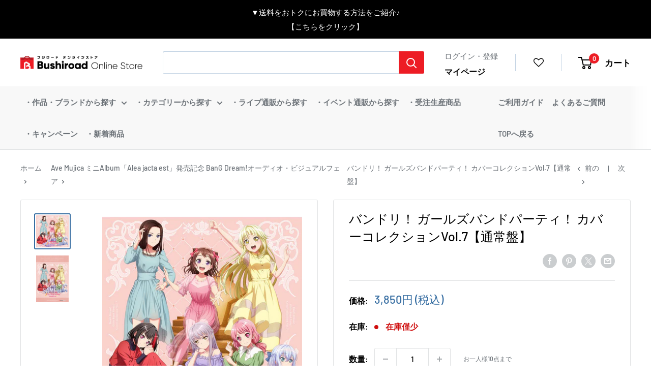

--- FILE ---
content_type: text/html; charset=utf-8
request_url: https://bushiroad-store.com/collections/avemujica-audio-fair/products/2000125925873
body_size: 54758
content:
<!doctype html>
<html class="no-js" lang="ja">
  <head>
    <meta charset="utf-8">
    <meta
      name="viewport"
      content="width=device-width, initial-scale=1.0, height=device-height, minimum-scale=1.0, maximum-scale=1.0"
    ><!-- Google Tag Manager -->
    <script>
      const isStaging = window.location.hostname.includes('stg');
      const gtmId = isStaging ? 'GTM-5L2WRXT' : 'GTM-KG6659R';

      (function (w, d, s, l, i) {
        w[l] = w[l] || [];
        w[l].push({ 'gtm.start': new Date().getTime(), event: 'gtm.js' });
        var f = d.getElementsByTagName(s)[0],
          j = d.createElement(s),
          dl = l != 'dataLayer' ? '&l=' + l : '';
        j.async = true;
        j.src = 'https://www.googletagmanager.com/gtm.js?id=' + i + dl;
        f.parentNode.insertBefore(j, f);
      })(window, document, 'script', 'dataLayer', gtmId);
    </script>
    <!-- End Google Tag Manager --><title>バンドリ！ ガールズバンドパーティ！ カバーコレクションVol.7【通常盤】
</title><meta name="description" content="Blu-ray付生産限定盤 通常盤 【発売日】2022年12月14日(水)待望の「カバコレ」第7弾が登場！ スマートフォン向けゲーム「バンドリ！ ガールズバンドパーティ！」で大人気のカバー楽曲を集めたAlbumの第7弾がリリース！ 今回は全14曲を収録。トレンドの楽曲から不朽の名作まで、幅広いラインナップで各バンドの魅力を存分にお届けする。Elements Gardenによるこだわりのアレンジが光る、全7バンドによる個性的なカバー楽曲を堪能してほしい。 バンドリーマー待望の本作をお楽しみに！ 【収録内容】 [CD] 1.ヴァンパイア/Poppin&#39;Party 2.怪物/Poppin&#39;Party 3.メンタルチェンソー/Aftergl"><link rel="canonical" href="https://bushiroad-store.com/products/2000125925873"><link rel="shortcut icon" href="//bushiroad-store.com/cdn/shop/files/bos_3rd_anni_logo_touka_C_96x96.png?v=1722779148" type="image/png">
      <link rel="apple-touch-icon" sizes="180x180" href="//bushiroad-store.com/cdn/shop/files/bos_3rd_anni_logo_touka_C_180x180.png?v=1722779148"><link rel="preload" as="style" href="//bushiroad-store.com/cdn/shop/t/112/assets/theme.css?v=96908667787520352581758161954">
    <link rel="preload" as="script" href="//bushiroad-store.com/cdn/shop/t/112/assets/theme.min.js?v=148720033158480611381758161954">
    <link rel="preconnect" href="https://cdn.shopify.com">
    <link rel="preconnect" href="https://fonts.shopifycdn.com">
    <link rel="dns-prefetch" href="https://productreviews.shopifycdn.com">
    <link rel="dns-prefetch" href="https://ajax.googleapis.com">
    <link rel="dns-prefetch" href="https://maps.googleapis.com">
    <link rel="dns-prefetch" href="https://maps.gstatic.com">
    <link rel="preconnect" href="https://fonts.googleapis.com">
    <link rel="preconnect" href="https://fonts.gstatic.com" crossorigin>
    <link
      href="https://fonts.googleapis.com/css2?family=Roboto:ital,wght@0,100;0,300;0,400;0,500;0,700;1,300&display=swap"
      rel="stylesheet"
    >

    <meta property="og:type" content="product">
  <meta property="og:title" content="バンドリ！ ガールズバンドパーティ！ カバーコレクションVol.7【通常盤】"><meta property="og:image" content="http://bushiroad-store.com/cdn/shop/products/BRMM-10596_-_-_Vol.7.jpg?v=1667553762">
    <meta property="og:image:secure_url" content="https://bushiroad-store.com/cdn/shop/products/BRMM-10596_-_-_Vol.7.jpg?v=1667553762">
    <meta property="og:image:width" content="700">
    <meta property="og:image:height" content="691"><meta property="product:price:amount" content="3,500">
  <meta property="product:price:currency" content="JPY"><meta property="og:description" content="Blu-ray付生産限定盤 通常盤 【発売日】2022年12月14日(水)待望の「カバコレ」第7弾が登場！ スマートフォン向けゲーム「バンドリ！ ガールズバンドパーティ！」で大人気のカバー楽曲を集めたAlbumの第7弾がリリース！ 今回は全14曲を収録。トレンドの楽曲から不朽の名作まで、幅広いラインナップで各バンドの魅力を存分にお届けする。Elements Gardenによるこだわりのアレンジが光る、全7バンドによる個性的なカバー楽曲を堪能してほしい。 バンドリーマー待望の本作をお楽しみに！ 【収録内容】 [CD] 1.ヴァンパイア/Poppin&#39;Party 2.怪物/Poppin&#39;Party 3.メンタルチェンソー/Aftergl"><meta property="og:url" content="https://bushiroad-store.com/products/2000125925873">
<meta property="og:site_name" content="ブシロード オンラインストア">
  <meta name="twitter:card" content="summary"><meta name="twitter:title" content="バンドリ！ ガールズバンドパーティ！ カバーコレクションVol.7【通常盤】">
  <meta name="twitter:description" content="
Blu-ray付生産限定盤 通常盤   【発売日】2022年12月14日(水)待望の「カバコレ」第7弾が登場！
スマートフォン向けゲーム「バンドリ！ ガールズバンドパーティ！」で大人気のカバー楽曲を集めたAlbumの第7弾がリリース！ 今回は全14曲を収録。トレンドの楽曲から不朽の名作まで、幅広いラインナップで各バンドの魅力を存分にお届けする。Elements Gardenによるこだわりのアレンジが光る、全7バンドによる個性的なカバー楽曲を堪能してほしい。 バンドリーマー待望の本作をお楽しみに！
【収録内容】 [CD] 1.ヴァンパイア/Poppin&#39;Party 2.怪物/Poppin&#39;Party 3.メンタルチェンソー/Afterglow 4.abnormalize/Afterglow 5.春を告げる/Pastel＊Palettes 6.Sparkling Daydream/Pastel＊Palettes 7.Realize/Roselia 8.Preserved Roses/Roselia×蘭 9.ヒャダインのじょーじょーゆーじょー/ハロー、ハッピーワールド！ 10.シル・ヴ・プレジデント/ハロー、ハッピーワールド！×彩×ましろ 11.COLORFUL BOX/Morfonica 12.unravel/Morfonica 13.Cry Baby/RAISE A SUILEN 14.メギツネ/RAISE A SUILEN
 【初回生産分特典】 ・ジャケットデザインステッカー1枚(全1種)


【ブシロードオンラインストア特典】・L判ブロマイド（通常盤ver.)

→配布は終了しました
※特典は予定枚数に達し次第、予告なく終了する場合がございます。ご注意ください。">
  <meta name="twitter:image" content="https://bushiroad-store.com/cdn/shop/products/BRMM-10596_-_-_Vol.7_600x600_crop_center.jpg?v=1667553762">
    <link rel="preload" href="//bushiroad-store.com/cdn/fonts/barlow/barlow_n7.691d1d11f150e857dcbc1c10ef03d825bc378d81.woff2" as="font" type="font/woff2" crossorigin><link rel="preload" href="//bushiroad-store.com/cdn/fonts/barlow/barlow_n5.a193a1990790eba0cc5cca569d23799830e90f07.woff2" as="font" type="font/woff2" crossorigin><style>
  @font-face {
  font-family: Barlow;
  font-weight: 700;
  font-style: normal;
  font-display: swap;
  src: url("//bushiroad-store.com/cdn/fonts/barlow/barlow_n7.691d1d11f150e857dcbc1c10ef03d825bc378d81.woff2") format("woff2"),
       url("//bushiroad-store.com/cdn/fonts/barlow/barlow_n7.4fdbb1cb7da0e2c2f88492243ffa2b4f91924840.woff") format("woff");
}

  @font-face {
  font-family: Barlow;
  font-weight: 500;
  font-style: normal;
  font-display: swap;
  src: url("//bushiroad-store.com/cdn/fonts/barlow/barlow_n5.a193a1990790eba0cc5cca569d23799830e90f07.woff2") format("woff2"),
       url("//bushiroad-store.com/cdn/fonts/barlow/barlow_n5.ae31c82169b1dc0715609b8cc6a610b917808358.woff") format("woff");
}

@font-face {
  font-family: Barlow;
  font-weight: 600;
  font-style: normal;
  font-display: swap;
  src: url("//bushiroad-store.com/cdn/fonts/barlow/barlow_n6.329f582a81f63f125e63c20a5a80ae9477df68e1.woff2") format("woff2"),
       url("//bushiroad-store.com/cdn/fonts/barlow/barlow_n6.0163402e36247bcb8b02716880d0b39568412e9e.woff") format("woff");
}

@font-face {
  font-family: Barlow;
  font-weight: 700;
  font-style: italic;
  font-display: swap;
  src: url("//bushiroad-store.com/cdn/fonts/barlow/barlow_i7.50e19d6cc2ba5146fa437a5a7443c76d5d730103.woff2") format("woff2"),
       url("//bushiroad-store.com/cdn/fonts/barlow/barlow_i7.47e9f98f1b094d912e6fd631cc3fe93d9f40964f.woff") format("woff");
}


  @font-face {
  font-family: Barlow;
  font-weight: 700;
  font-style: normal;
  font-display: swap;
  src: url("//bushiroad-store.com/cdn/fonts/barlow/barlow_n7.691d1d11f150e857dcbc1c10ef03d825bc378d81.woff2") format("woff2"),
       url("//bushiroad-store.com/cdn/fonts/barlow/barlow_n7.4fdbb1cb7da0e2c2f88492243ffa2b4f91924840.woff") format("woff");
}

  @font-face {
  font-family: Barlow;
  font-weight: 500;
  font-style: italic;
  font-display: swap;
  src: url("//bushiroad-store.com/cdn/fonts/barlow/barlow_i5.714d58286997b65cd479af615cfa9bb0a117a573.woff2") format("woff2"),
       url("//bushiroad-store.com/cdn/fonts/barlow/barlow_i5.0120f77e6447d3b5df4bbec8ad8c2d029d87fb21.woff") format("woff");
}

  @font-face {
  font-family: Barlow;
  font-weight: 700;
  font-style: italic;
  font-display: swap;
  src: url("//bushiroad-store.com/cdn/fonts/barlow/barlow_i7.50e19d6cc2ba5146fa437a5a7443c76d5d730103.woff2") format("woff2"),
       url("//bushiroad-store.com/cdn/fonts/barlow/barlow_i7.47e9f98f1b094d912e6fd631cc3fe93d9f40964f.woff") format("woff");
}


  :root {
    --default-text-font-size : 15px;
    --base-text-font-size    : 16px;
    --heading-font-family    : Barlow, sans-serif;
    --heading-font-weight    : 700;
    --heading-font-style     : normal;
    --text-font-family       : Barlow, sans-serif;
    --text-font-weight       : 500;
    --text-font-style        : normal;
    --text-font-bolder-weight: 600;
    --text-link-decoration   : underline;

    --text-color               : #6b7177;
    --text-color-rgb           : 107, 113, 119;
    --heading-color            : #000000;
    --border-color             : #e1e3e4;
    --border-color-rgb         : 225, 227, 228;
    --form-border-color        : #d4d6d8;
    --accent-color             : #376ea2;
    --accent-color-rgb         : 55, 110, 162;
    --link-color               : #376ea2;
    --link-color-hover         : #244769;
    --background               : #ffffff;
    --secondary-background     : #ffffff;
    --secondary-background-rgb : 255, 255, 255;
    --accent-background        : rgba(55, 110, 162, 0.08);

    --input-background: #ffffff;

    --error-color       : #cf0e0e;
    --error-background  : rgba(207, 14, 14, 0.07);
    --success-color     : #1c7b36;
    --success-background: rgba(28, 123, 54, 0.11);

    --primary-button-background      : #ed1c24;
    --primary-button-background-rgb  : 237, 28, 36;
    --primary-button-text-color      : #ffffff;
    --secondary-button-background    : #222021;
    --secondary-button-background-rgb: 34, 32, 33;
    --secondary-button-text-color    : #ffffff;

    --header-background      : #ffffff;
    --header-text-color      : #000000;
    --header-light-text-color: #376ea2;
    --header-border-color    : rgba(55, 110, 162, 0.3);
    --header-accent-color    : #ed1c24;

    --footer-background-color:    #ffffff;
    --footer-heading-text-color:  #1a2024;
    --footer-body-text-color:     #6b7177;
    --footer-body-text-color-rgb: 107, 113, 119;
    --footer-accent-color:        #cb1836;
    --footer-accent-color-rgb:    203, 24, 54;
    --footer-border:              1px solid var(--border-color);
    
    --flickity-arrow-color: #abb1b4;--product-on-sale-accent           : #cf0e0e;
    --product-on-sale-accent-rgb       : 207, 14, 14;
    --product-on-sale-color            : #ffffff;
    --product-in-stock-color           : #1c7b36;
    --product-low-stock-color          : #cf0e0e;
    --product-sold-out-color           : #8a9297;
    --product-custom-label-1-background: #3f6ab1;
    --product-custom-label-1-color     : #ffffff;
    --product-custom-label-2-background: #8a44ae;
    --product-custom-label-2-color     : #ffffff;
    --product-review-star-color        : #ffbd00;

    --mobile-container-gutter : 20px;
    --desktop-container-gutter: 40px;

    /* Shopify related variables */
    --payment-terms-background-color: #ffffff;
  }
</style>

<script>
  // IE11 does not have support for CSS variables, so we have to polyfill them
  if (!(((window || {}).CSS || {}).supports && window.CSS.supports('(--a: 0)'))) {
    const script = document.createElement('script');
    script.type = 'text/javascript';
    script.src = 'https://cdn.jsdelivr.net/npm/css-vars-ponyfill@2';
    script.onload = function() {
      cssVars({});
    };

    document.getElementsByTagName('head')[0].appendChild(script);
  }
</script>


    <script>window.performance && window.performance.mark && window.performance.mark('shopify.content_for_header.start');</script><meta name="google-site-verification" content="GRSkCWJIKD6Sgjo4JcntmR5uh_Hqto_1G5bGrA66-fQ">
<meta name="facebook-domain-verification" content="vpihunyct64xl3ftpnajvb6xlfamiz">
<meta id="shopify-digital-wallet" name="shopify-digital-wallet" content="/55797612751/digital_wallets/dialog">
<link rel="alternate" type="application/json+oembed" href="https://bushiroad-store.com/products/2000125925873.oembed">
<script async="async" src="/checkouts/internal/preloads.js?locale=ja-JP"></script>
<script id="shopify-features" type="application/json">{"accessToken":"e69afc37b0270f4630ebba22d4e19d81","betas":["rich-media-storefront-analytics"],"domain":"bushiroad-store.com","predictiveSearch":false,"shopId":55797612751,"locale":"ja"}</script>
<script>var Shopify = Shopify || {};
Shopify.shop = "bushiroad.myshopify.com";
Shopify.locale = "ja";
Shopify.currency = {"active":"JPY","rate":"1.0"};
Shopify.country = "JP";
Shopify.theme = {"name":"[Backup - 2025\/9\/18] Bushiroad Online Store","id":133827002575,"schema_name":"Warehouse","schema_version":"2.0.0","theme_store_id":null,"role":"main"};
Shopify.theme.handle = "null";
Shopify.theme.style = {"id":null,"handle":null};
Shopify.cdnHost = "bushiroad-store.com/cdn";
Shopify.routes = Shopify.routes || {};
Shopify.routes.root = "/";</script>
<script type="module">!function(o){(o.Shopify=o.Shopify||{}).modules=!0}(window);</script>
<script>!function(o){function n(){var o=[];function n(){o.push(Array.prototype.slice.apply(arguments))}return n.q=o,n}var t=o.Shopify=o.Shopify||{};t.loadFeatures=n(),t.autoloadFeatures=n()}(window);</script>
<script id="shop-js-analytics" type="application/json">{"pageType":"product"}</script>
<script defer="defer" async type="module" src="//bushiroad-store.com/cdn/shopifycloud/shop-js/modules/v2/client.init-shop-cart-sync_CSE-8ASR.ja.esm.js"></script>
<script defer="defer" async type="module" src="//bushiroad-store.com/cdn/shopifycloud/shop-js/modules/v2/chunk.common_DDD8GOhs.esm.js"></script>
<script defer="defer" async type="module" src="//bushiroad-store.com/cdn/shopifycloud/shop-js/modules/v2/chunk.modal_B6JNj9sU.esm.js"></script>
<script type="module">
  await import("//bushiroad-store.com/cdn/shopifycloud/shop-js/modules/v2/client.init-shop-cart-sync_CSE-8ASR.ja.esm.js");
await import("//bushiroad-store.com/cdn/shopifycloud/shop-js/modules/v2/chunk.common_DDD8GOhs.esm.js");
await import("//bushiroad-store.com/cdn/shopifycloud/shop-js/modules/v2/chunk.modal_B6JNj9sU.esm.js");

  window.Shopify.SignInWithShop?.initShopCartSync?.({"fedCMEnabled":true,"windoidEnabled":true});

</script>
<script>(function() {
  var isLoaded = false;
  function asyncLoad() {
    if (isLoaded) return;
    isLoaded = true;
    var urls = ["https:\/\/cdn.shopify.com\/s\/files\/1\/0557\/9761\/2751\/t\/5\/assets\/globo.formbuilder.init.js?v=1633924051\u0026shop=bushiroad.myshopify.com","https:\/\/bushiroad-favorite-prod.herokuapp.com\/fav_shopify.js?shop=bushiroad.myshopify.com","https:\/\/searchanise-ef84.kxcdn.com\/widgets\/shopify\/init.js?a=9h3q9D8y7O\u0026shop=bushiroad.myshopify.com"];
    for (var i = 0; i < urls.length; i++) {
      var s = document.createElement('script');
      s.type = 'text/javascript';
      s.async = true;
      s.src = urls[i];
      var x = document.getElementsByTagName('script')[0];
      x.parentNode.insertBefore(s, x);
    }
  };
  if(window.attachEvent) {
    window.attachEvent('onload', asyncLoad);
  } else {
    window.addEventListener('load', asyncLoad, false);
  }
})();</script>
<script id="__st">var __st={"a":55797612751,"offset":32400,"reqid":"4bcffd71-930f-45e0-93e8-26d971cc312a-1770024913","pageurl":"bushiroad-store.com\/collections\/avemujica-audio-fair\/products\/2000125925873","u":"f01b06776465","p":"product","rtyp":"product","rid":7118182351055};</script>
<script>window.ShopifyPaypalV4VisibilityTracking = true;</script>
<script id="captcha-bootstrap">!function(){'use strict';const t='contact',e='account',n='new_comment',o=[[t,t],['blogs',n],['comments',n],[t,'customer']],c=[[e,'customer_login'],[e,'guest_login'],[e,'recover_customer_password'],[e,'create_customer']],r=t=>t.map((([t,e])=>`form[action*='/${t}']:not([data-nocaptcha='true']) input[name='form_type'][value='${e}']`)).join(','),a=t=>()=>t?[...document.querySelectorAll(t)].map((t=>t.form)):[];function s(){const t=[...o],e=r(t);return a(e)}const i='password',u='form_key',d=['recaptcha-v3-token','g-recaptcha-response','h-captcha-response',i],f=()=>{try{return window.sessionStorage}catch{return}},m='__shopify_v',_=t=>t.elements[u];function p(t,e,n=!1){try{const o=window.sessionStorage,c=JSON.parse(o.getItem(e)),{data:r}=function(t){const{data:e,action:n}=t;return t[m]||n?{data:e,action:n}:{data:t,action:n}}(c);for(const[e,n]of Object.entries(r))t.elements[e]&&(t.elements[e].value=n);n&&o.removeItem(e)}catch(o){console.error('form repopulation failed',{error:o})}}const l='form_type',E='cptcha';function T(t){t.dataset[E]=!0}const w=window,h=w.document,L='Shopify',v='ce_forms',y='captcha';let A=!1;((t,e)=>{const n=(g='f06e6c50-85a8-45c8-87d0-21a2b65856fe',I='https://cdn.shopify.com/shopifycloud/storefront-forms-hcaptcha/ce_storefront_forms_captcha_hcaptcha.v1.5.2.iife.js',D={infoText:'hCaptchaによる保護',privacyText:'プライバシー',termsText:'利用規約'},(t,e,n)=>{const o=w[L][v],c=o.bindForm;if(c)return c(t,g,e,D).then(n);var r;o.q.push([[t,g,e,D],n]),r=I,A||(h.body.append(Object.assign(h.createElement('script'),{id:'captcha-provider',async:!0,src:r})),A=!0)});var g,I,D;w[L]=w[L]||{},w[L][v]=w[L][v]||{},w[L][v].q=[],w[L][y]=w[L][y]||{},w[L][y].protect=function(t,e){n(t,void 0,e),T(t)},Object.freeze(w[L][y]),function(t,e,n,w,h,L){const[v,y,A,g]=function(t,e,n){const i=e?o:[],u=t?c:[],d=[...i,...u],f=r(d),m=r(i),_=r(d.filter((([t,e])=>n.includes(e))));return[a(f),a(m),a(_),s()]}(w,h,L),I=t=>{const e=t.target;return e instanceof HTMLFormElement?e:e&&e.form},D=t=>v().includes(t);t.addEventListener('submit',(t=>{const e=I(t);if(!e)return;const n=D(e)&&!e.dataset.hcaptchaBound&&!e.dataset.recaptchaBound,o=_(e),c=g().includes(e)&&(!o||!o.value);(n||c)&&t.preventDefault(),c&&!n&&(function(t){try{if(!f())return;!function(t){const e=f();if(!e)return;const n=_(t);if(!n)return;const o=n.value;o&&e.removeItem(o)}(t);const e=Array.from(Array(32),(()=>Math.random().toString(36)[2])).join('');!function(t,e){_(t)||t.append(Object.assign(document.createElement('input'),{type:'hidden',name:u})),t.elements[u].value=e}(t,e),function(t,e){const n=f();if(!n)return;const o=[...t.querySelectorAll(`input[type='${i}']`)].map((({name:t})=>t)),c=[...d,...o],r={};for(const[a,s]of new FormData(t).entries())c.includes(a)||(r[a]=s);n.setItem(e,JSON.stringify({[m]:1,action:t.action,data:r}))}(t,e)}catch(e){console.error('failed to persist form',e)}}(e),e.submit())}));const S=(t,e)=>{t&&!t.dataset[E]&&(n(t,e.some((e=>e===t))),T(t))};for(const o of['focusin','change'])t.addEventListener(o,(t=>{const e=I(t);D(e)&&S(e,y())}));const B=e.get('form_key'),M=e.get(l),P=B&&M;t.addEventListener('DOMContentLoaded',(()=>{const t=y();if(P)for(const e of t)e.elements[l].value===M&&p(e,B);[...new Set([...A(),...v().filter((t=>'true'===t.dataset.shopifyCaptcha))])].forEach((e=>S(e,t)))}))}(h,new URLSearchParams(w.location.search),n,t,e,['guest_login'])})(!0,!0)}();</script>
<script integrity="sha256-4kQ18oKyAcykRKYeNunJcIwy7WH5gtpwJnB7kiuLZ1E=" data-source-attribution="shopify.loadfeatures" defer="defer" src="//bushiroad-store.com/cdn/shopifycloud/storefront/assets/storefront/load_feature-a0a9edcb.js" crossorigin="anonymous"></script>
<script data-source-attribution="shopify.dynamic_checkout.dynamic.init">var Shopify=Shopify||{};Shopify.PaymentButton=Shopify.PaymentButton||{isStorefrontPortableWallets:!0,init:function(){window.Shopify.PaymentButton.init=function(){};var t=document.createElement("script");t.src="https://bushiroad-store.com/cdn/shopifycloud/portable-wallets/latest/portable-wallets.ja.js",t.type="module",document.head.appendChild(t)}};
</script>
<script data-source-attribution="shopify.dynamic_checkout.buyer_consent">
  function portableWalletsHideBuyerConsent(e){var t=document.getElementById("shopify-buyer-consent"),n=document.getElementById("shopify-subscription-policy-button");t&&n&&(t.classList.add("hidden"),t.setAttribute("aria-hidden","true"),n.removeEventListener("click",e))}function portableWalletsShowBuyerConsent(e){var t=document.getElementById("shopify-buyer-consent"),n=document.getElementById("shopify-subscription-policy-button");t&&n&&(t.classList.remove("hidden"),t.removeAttribute("aria-hidden"),n.addEventListener("click",e))}window.Shopify?.PaymentButton&&(window.Shopify.PaymentButton.hideBuyerConsent=portableWalletsHideBuyerConsent,window.Shopify.PaymentButton.showBuyerConsent=portableWalletsShowBuyerConsent);
</script>
<script data-source-attribution="shopify.dynamic_checkout.cart.bootstrap">document.addEventListener("DOMContentLoaded",(function(){function t(){return document.querySelector("shopify-accelerated-checkout-cart, shopify-accelerated-checkout")}if(t())Shopify.PaymentButton.init();else{new MutationObserver((function(e,n){t()&&(Shopify.PaymentButton.init(),n.disconnect())})).observe(document.body,{childList:!0,subtree:!0})}}));
</script>

<script>window.performance && window.performance.mark && window.performance.mark('shopify.content_for_header.end');</script>

    <link rel="stylesheet" href="//bushiroad-store.com/cdn/shop/t/112/assets/theme.css?v=96908667787520352581758161954">
    <link rel="stylesheet" href="//bushiroad-store.com/cdn/shop/t/112/assets/main.css?v=39994491296068847741758161954">
    
  <script type="application/ld+json">
  {
    "@context": "http://schema.org",
    "@type": "Product",
    "offers": [{
          "@type": "Offer",
          "name": "Default Title",
          "availability":"https://schema.org/InStock",
          "price": 3500.0,
          "priceCurrency": "JPY",
          "priceValidUntil": "2026-02-12","sku": "4562494355616","url": "/products/2000125925873?variant=42212904698063"
        }
],
      "gtin13": "4562494355616",
      "productId": "4562494355616",
    "brand": {
      "name": "ブシロードミュージック"
    },
    "name": "バンドリ！ ガールズバンドパーティ！ カバーコレクションVol.7【通常盤】",
    "description": "\nBlu-ray付生産限定盤 通常盤   【発売日】2022年12月14日(水)待望の「カバコレ」第7弾が登場！\nスマートフォン向けゲーム「バンドリ！ ガールズバンドパーティ！」で大人気のカバー楽曲を集めたAlbumの第7弾がリリース！ 今回は全14曲を収録。トレンドの楽曲から不朽の名作まで、幅広いラインナップで各バンドの魅力を存分にお届けする。Elements Gardenによるこだわりのアレンジが光る、全7バンドによる個性的なカバー楽曲を堪能してほしい。 バンドリーマー待望の本作をお楽しみに！\n【収録内容】 [CD] 1.ヴァンパイア\/Poppin'Party 2.怪物\/Poppin'Party 3.メンタルチェンソー\/Afterglow 4.abnormalize\/Afterglow 5.春を告げる\/Pastel＊Palettes 6.Sparkling Daydream\/Pastel＊Palettes 7.Realize\/Roselia 8.Preserved Roses\/Roselia×蘭 9.ヒャダインのじょーじょーゆーじょー\/ハロー、ハッピーワールド！ 10.シル・ヴ・プレジデント\/ハロー、ハッピーワールド！×彩×ましろ 11.COLORFUL BOX\/Morfonica 12.unravel\/Morfonica 13.Cry Baby\/RAISE A SUILEN 14.メギツネ\/RAISE A SUILEN\n 【初回生産分特典】 ・ジャケットデザインステッカー1枚(全1種)\n\n\n【ブシロードオンラインストア特典】・L判ブロマイド（通常盤ver.)\n\n→配布は終了しました\n※特典は予定枚数に達し次第、予告なく終了する場合がございます。ご注意ください。",
    "category": "BanG Dream!",
    "url": "/products/2000125925873",
    "sku": "4562494355616",
    "image": {
      "@type": "ImageObject",
      "url": "https://bushiroad-store.com/cdn/shop/products/BRMM-10596_-_-_Vol.7_1024x.jpg?v=1667553762",
      "image": "https://bushiroad-store.com/cdn/shop/products/BRMM-10596_-_-_Vol.7_1024x.jpg?v=1667553762",
      "name": "バンドリ！ ガールズバンドパーティ！ カバーコレクションVol.7【通常盤】",
      "width": "1024",
      "height": "1024"
    }
  }
  </script>



  <script type="application/ld+json">
  {
    "@context": "http://schema.org",
    "@type": "BreadcrumbList",
  "itemListElement": [{
      "@type": "ListItem",
      "position": 1,
      "name": "ホーム",
      "item": "https://bushiroad-store.com"
    },{
          "@type": "ListItem",
          "position": 2,
          "name": "Ave Mujica ミニAlbum「Alea jacta est」発売記念 BanG Dream!オーディオ・ビジュアルフェア",
          "item": "https://bushiroad-store.com/collections/avemujica-audio-fair"
        }, {
          "@type": "ListItem",
          "position": 3,
          "name": "バンドリ！ ガールズバンドパーティ！ カバーコレクションVol.7【通常盤】",
          "item": "https://bushiroad-store.com/collections/avemujica-audio-fair/products/2000125925873"
        }]
  }
  </script>

    <script>
      // This allows to expose several variables to the global scope, to be used in scripts
      window.theme = {
        pageType: "product",
        cartCount: 0,
        moneyFormat: "{{amount_no_decimals}}円 \u003cspan\u003e(税込)\u003c\/span\u003e",
        moneyWithCurrencyFormat: "{{amount_no_decimals}}円 \u003cspan\u003e(税込)\u003c\/span\u003e",
        showDiscount: false,
        discountMode: "percentage",
        searchMode: "product",
        searchUnavailableProducts: "last",
        cartType: "page"
      };

      window.routes = {
        rootUrl: "\/",
        rootUrlWithoutSlash: '',
        cartUrl: "\/cart",
        cartAddUrl: "\/cart\/add",
        cartChangeUrl: "\/cart\/change",
        searchUrl: "\/search",
        productRecommendationsUrl: "\/recommendations\/products"
      };

      window.languages = {
        productRegularPrice: "通常価格",
        productSalePrice: "販売価格",
        collectionOnSaleLabel: "{{savings}}割引",
        productFormUnavailable: "利用できません",
        productFormAddToCart: "カートに追加",
        productFormSoldOut: "在庫なし",
        productAdded: "カートに追加されました",
        productAddedShort: "追加されました",
         
      };

      window.lazySizesConfig = {
        loadHidden: false,
        hFac: 0.8,
        expFactor: 3,
        customMedia: {
          '--phone': '(max-width: 640px)',
          '--tablet': '(min-width: 641px) and (max-width: 1023px)',
          '--lap': '(min-width: 1024px)'
        }
      };

      document.documentElement.className = document.documentElement.className.replace('no-js', 'js');
    </script><script src="//bushiroad-store.com/cdn/shop/t/112/assets/theme.js?v=183832450215624173741758164708" defer></script>
    <script src="//bushiroad-store.com/cdn/shop/t/112/assets/custom.js?v=102476495355921946141758161954" defer></script>
    <script src="//bushiroad-store.com/cdn/shop/t/112/assets/bundle.js?v=180424023695699920581758164703" defer></script>
    <script src="//bushiroad-store.com/cdn/shop/t/112/assets/vendor.bundle.js?v=22613120861710689551758161954" defer></script>

    <script type="text/javascript">
      var BUSHIROAD = BUSHIROAD || {};
      BUSHIROAD.templateSuffix = '';
      BUSHIROAD.customer_id = '';
      BUSHIROAD.customer_email = '';
      BUSHIROAD.templateName = 'product';
    </script><script>
        (function () {
          window.onpageshow = function () {
            // We force re-freshing the cart content onpageshow, as most browsers will serve a cache copy when hitting the
            // back button, which cause staled data
            document.documentElement.dispatchEvent(
              new CustomEvent('cart:refresh', {
                bubbles: true,
                detail: { scrollToTop: false },
              })
            );
          };
        })();
      </script><link rel="stylesheet" href="//bushiroad-store.com/cdn/shop/t/112/assets/gwp-app.css?v=79549896885700331121758164705">

    <!-- GWP_SCRIPT_START -->

    
    <script>
      var GWP_COLLECTIONS = "\n"
        try {
            let lastChar = GWP_COLLECTIONS.slice(GWP_COLLECTIONS.length-1, GWP_COLLECTIONS.length)
            if (lastChar === ',') {
                GWP_COLLECTIONS = GWP_COLLECTIONS.slice(0, GWP_COLLECTIONS.length - 1) //remove last ,
            }
            GWP_COLLECTIONS = JSON.parse('[' + GWP_COLLECTIONS +']')
        }
          catch(error) {
              console.log(error)
          }
      GWP_COLLECTIONS = Array.from(GWP_COLLECTIONS.reduce((prev, { id, quantity, totalPrice }) => prev.set(id, { quantity: prev.get(id) ? prev.get(id).quantity + quantity : quantity, totalPrice: prev.get(id) ? prev.get(id).totalPrice + totalPrice / 100 * 1 : totalPrice / 100 * 1 }), new Map()), ([id, { quantity, totalPrice }]) => ({ id, quantity, totalPrice }));
    </script>
    <!-- GWP_SCRIPT_END -->

    

    <!--GWP_SCRIPT_START-->
        
	
        	<script>
          		var GWP_COLLECTIONS = "\n"
            		try {
              			let lastChar = GWP_COLLECTIONS.slice(GWP_COLLECTIONS.length-1, GWP_COLLECTIONS.length)
              			if (lastChar === ',') {
                				GWP_COLLECTIONS = GWP_COLLECTIONS.slice(0, GWP_COLLECTIONS.length - 1) //remove last ,
              			}
              			GWP_COLLECTIONS = JSON.parse('[' + GWP_COLLECTIONS +']')
            		}
            			catch(error) {
              				console.log(error)
            			}
          		GWP_COLLECTIONS = Array.from(GWP_COLLECTIONS.reduce((prev, { id, quantity, totalPrice }) => prev.set(id, { quantity: prev.get(id) ? prev.get(id).quantity + quantity : quantity, totalPrice: prev.get(id) ? prev.get(id).totalPrice + totalPrice / 100 * 1 : totalPrice / 100 * 1 }), new Map()), ([id, { quantity, totalPrice }]) => ({ id, quantity, totalPrice }));
        	</script>
      
	<!--GWP_SCRIPT_END--><script src="//bushiroad-store.com/cdn/shop/t/112/assets/gwp-offers.js?v=80961857948816823881770015346" defer="defer"></script>
    <script src="//bushiroad-store.com/cdn/shop/t/112/assets/gwp-app.min.js?v=106705615678383637721758164706" defer="defer"></script>

    
  <!-- BEGIN app block: shopify://apps/order-limits/blocks/ruffruff-order-limits/56fb9d8f-3621-4732-8425-5c64262bef41 --><!-- BEGIN app snippet: access-restriction --><!-- END app snippet --><!-- BEGIN app snippet: settings-json -->
<style data-shopify>
  .ruffruff-order-limits__product-messages {
    background-color: #FFFFFF !important;
    border: 1px solid #121212 !important;
    color: #121212 !important;
  }
</style>

<!-- cached at 1770024914 -->
<script id='ruffruff-order-limits-settings-json' type='application/json'>{"alertMessageModalEnabled": true,"productMessagePosition": "above"}</script>
<!-- END app snippet --><!-- BEGIN app snippet: product-quantity-rules-json -->
<!-- cached at 1770024914 -->
<script id='ruffruff-order-limits-product-quantity-rules-json' type='application/json'>[]</script>
<!-- END app snippet --><!-- BEGIN app snippet: price-rules-json -->
<!-- cached at 1770024914 -->
<script id='ruffruff-order-limits-price-rules-json' type='application/json'>[]</script>
<!-- END app snippet --><!-- BEGIN app snippet: bundle-rules-json -->
<!-- cached at 1770024914 -->
<script id='ruffruff-order-limits-bundle-rules-json' type='application/json'>[{"collectionIds": [],"eligibleItems": "productTags","id": "46423441615","productIds": [],"productMessage": "この商品はダウンロード商品のみと同時購入できます。","productTags": ["ダウンロード商品"],"productVariantIds": []},{"collectionIds": [],"eligibleItems": "productTags","id": "46423408847","productIds": [],"productMessage": "この商品は他の商品と同時に購入することができません。","productTags": ["同梱不可"],"productVariantIds": []},{"collectionIds": [],"eligibleItems": "productTags","id": "46423474383","productIds": [],"productMessage": "この商品はポイント商品のみと同時購入できます。","productTags": ["ポイント商品のみ"],"productVariantIds": []}]</script>
<!-- END app snippet --><!-- BEGIN app snippet: customer-rules-json -->
<!-- cached at 1770024914 -->
<script id='ruffruff-order-limits-customer-rules-json' type='application/json'>[{"collectionIds": ["307389202639"],"eligibleItems": "collections","id": "47208595663","productIds": [],"productMessage": "","productTags": [],"productVariantIds": []}]</script>
<!-- END app snippet --><!-- BEGIN app snippet: weight-rules-json -->
<!-- cached at 1770024914 -->
<script id='ruffruff-order-limits-weight-rules-json' type='application/json'>[]</script>
<!-- END app snippet --><!-- BEGIN app snippet: product-json -->
<!-- cached at 1770024914 -->
<script id='ruffruff-order-limits-product-json' type='application/json'>{"collectionIds": ["290671919311", "276086227151", "269382844623", "285770547407", "292430184655", "269676413135", "304512073935", "304066134223", "270260568271", "280046633167", "298384982223", "270514880719", "303169372367", "270107672783", "276086554831", "276086325455", "276085997775", "281664979151", "296748777679", "276086522063", "303801532623", "295782088911", "276086390991", "295858176207", "281676775631", "292283482319", "293672845519", "292283449551", "292284563663", "292283777231", "292301603023", "292284891343", "292284596431", "290188361935", "291812147407", "280046403791", "293525618895", "292319822031", "276086456527", "276020822223", "290242330831", "271155527887", "303169634511", "270262796495", "306540708047", "306540773583"],"defaultVariantId": "42212904698063","handle": "2000125925873","hasOnlyDefaultVariant": true,"id": "7118182351055","tags": ["グループ名_Afterglow", "グループ名_Morfonica", "グループ名_Pastel＊Palettes", "グループ名_Poppin'Party", "グループ名_RAISE A SUILEN", "グループ名_Roselia", "グループ名_ハロー、ハッピーワールド！", "ネコポス対応", "商品分類_CD", "商品分類_サイズ：中", "検索:Afterglow", "検索:BanG Dream!", "検索:Morfonica", "検索:Pastel＊Palettes", "検索:Poppin'Party", "検索:RAISE A SUILEN", "検索:RAS", "検索:Roselia", "検索:アフロ", "検索:ガルパ", "検索:ハロハピ", "検索:ハロー、ハッピーワールド！", "検索:バンドリ", "検索:パステルパレッツ", "検索:パステルパレット", "検索:パスパレ", "検索:ポピパ", "検索:モニカ", "検索:モルフォニカ", "検索:レイズアスイレン", "検索:ロゼリア"],"variants": [{"id":"42212904698063","weight":350.0,"weightInUnit":0.35,"weightUnit":"kg"}]}</script>
<!-- END app snippet --><!-- BEGIN app snippet: vite-tag -->


<!-- END app snippet --><!-- BEGIN app snippet: vite-tag -->


  <script src="https://cdn.shopify.com/extensions/019bf90d-89d8-716c-8021-a257ef3e52b2/ruffruff-order-limits-134/assets/entry-C7CLRJ12.js" type="module" crossorigin="anonymous"></script>
  <link rel="modulepreload" href="https://cdn.shopify.com/extensions/019bf90d-89d8-716c-8021-a257ef3e52b2/ruffruff-order-limits-134/assets/getShopifyRootUrl-BAFHm-cu.js" crossorigin="anonymous">
  <link rel="modulepreload" href="https://cdn.shopify.com/extensions/019bf90d-89d8-716c-8021-a257ef3e52b2/ruffruff-order-limits-134/assets/constants-Zwc9dJOo.js" crossorigin="anonymous">
  <link href="//cdn.shopify.com/extensions/019bf90d-89d8-716c-8021-a257ef3e52b2/ruffruff-order-limits-134/assets/entry-eUVkEetz.css" rel="stylesheet" type="text/css" media="all" />

<!-- END app snippet -->
<!-- END app block --><!-- BEGIN app block: shopify://apps/powerful-form-builder/blocks/app-embed/e4bcb1eb-35b2-42e6-bc37-bfe0e1542c9d --><script type="text/javascript" hs-ignore data-cookieconsent="ignore">
  var Globo = Globo || {};
  var globoFormbuilderRecaptchaInit = function(){};
  var globoFormbuilderHcaptchaInit = function(){};
  window.Globo.FormBuilder = window.Globo.FormBuilder || {};
  window.Globo.FormBuilder.shop = {"configuration":{"money_format":"{{amount_no_decimals}}円 <span>(税込)</span>"},"pricing":{"features":{"bulkOrderForm":true,"cartForm":true,"fileUpload":30,"removeCopyright":true,"restrictedEmailDomains":true,"metrics":true}},"settings":{"copyright":"Powered by Globo <a href=\"https://apps.shopify.com/form-builder-contact-form\" target=\"_blank\">Form</a>","hideWaterMark":false,"reCaptcha":{"recaptchaType":"v2","siteKey":false,"languageCode":"ja"},"hCaptcha":{"siteKey":false},"scrollTop":false,"customCssCode":"","customCssEnabled":false,"additionalColumns":[]},"encryption_form_id":0,"url":"https://form.globo.io/","CDN_URL":"https://dxo9oalx9qc1s.cloudfront.net","app_id":"1783207"};

  if(window.Globo.FormBuilder.shop.settings.customCssEnabled && window.Globo.FormBuilder.shop.settings.customCssCode){
    const customStyle = document.createElement('style');
    customStyle.type = 'text/css';
    customStyle.innerHTML = window.Globo.FormBuilder.shop.settings.customCssCode;
    document.head.appendChild(customStyle);
  }

  window.Globo.FormBuilder.forms = [];
    
      
      
      
      window.Globo.FormBuilder.forms[61037] = {"61037":{"elements":[{"id":"group-1","type":"group","label":"Page 1","description":"","elements":[{"id":"text","type":"text","label":"お名前","placeholder":"","description":"","limitCharacters":false,"characters":100,"hideLabel":false,"keepPositionLabel":false,"required":true,"ifHideLabel":false,"inputIcon":"","columnWidth":50},{"id":"email","type":"email","label":"メールアドレス","placeholder":"","description":"","limitCharacters":false,"characters":100,"hideLabel":false,"keepPositionLabel":false,"required":true,"ifHideLabel":false,"inputIcon":"","columnWidth":50,"conditionalField":false},{"id":"select","type":"select","label":"お問い合わせ種別","placeholder":"お問い合わせの目的をお選びください","options":"ご購入に関するお問い合わせ\n配送状況に関するお問い合わせ\n商品に関するお問い合わせ\n決済に関するお問い合わせ\nご利用方法に関するお問い合わせ\n現地受取に関するお問い合わせ\n再販希望（返信はありません）\nその他","defaultOption":"","description":"","hideLabel":false,"keepPositionLabel":false,"required":true,"ifHideLabel":false,"inputIcon":"","columnWidth":100,"conditionalField":false},{"id":"text-2","type":"text","label":"注文番号","placeholder":"#1001","description":"","limitCharacters":false,"characters":100,"hideLabel":false,"keepPositionLabel":false,"required":false,"ifHideLabel":false,"inputIcon":"","columnWidth":100,"conditionalField":false,"onlyShowIf":false,"select":false},{"id":"textarea","type":"textarea","label":"お問い合わせ内容","placeholder":"","description":"","limitCharacters":false,"characters":100,"hideLabel":false,"keepPositionLabel":false,"required":true,"ifHideLabel":false,"columnWidth":100,"conditionalField":false,"onlyShowIf":false,"select":false},{"id":"paragraph","type":"paragraph","text":"\u003cp class=\"ql-align-center\"\u003e個人情報の取扱いについて\u003c\/p\u003e\u003cp class=\"ql-align-right\"\u003e株式会社ブシロード\u003c\/p\u003e\u003cp\u003e\u003cspan style=\"color: rgb(107, 113, 119); background-color: rgb(255, 255, 255);\"\u003eご提出いただく個人情報は、お問い合わせへの回答のために利用します。\u003c\/span\u003e\u003c\/p\u003e\u003cp\u003e\u003cspan style=\"color: rgb(107, 113, 119); background-color: rgb(255, 255, 255);\"\u003eなお、利用目的の達成に必要な範囲において、個人情報の取扱いを委託する場合があります。\u003c\/span\u003e\u003c\/p\u003e\u003cp\u003e\u003cspan style=\"color: rgb(107, 113, 119); background-color: rgb(255, 255, 255);\"\u003eご提出いただいた個人情報に関して、利用目的の通知、個人情報の開示、訂正、追加、削除、利用停止、消去、第三者提供停止を求めることができます。\u003c\/span\u003e\u003c\/p\u003e\u003cp\u003e\u003cspan style=\"color: rgb(107, 113, 119); background-color: rgb(255, 255, 255);\"\u003eこれらの請求をおこないたい場合は、下記の窓口までご連絡ください。\u003c\/span\u003e\u003c\/p\u003e\u003cp\u003e\u003cbr\u003e\u003c\/p\u003e\u003cp\u003e\u003cspan style=\"color: rgb(107, 113, 119); background-color: rgb(255, 255, 255);\"\u003e【個人情報お問い合わせ窓口】\u003c\/span\u003e\u003c\/p\u003e\u003cp\u003e\u003cspan style=\"color: rgb(107, 113, 119); background-color: rgb(255, 255, 255);\"\u003e個人情報保護管理者：管理部長\u003c\/span\u003e\u003c\/p\u003e\u003cp\u003e\u003cspan style=\"color: rgb(107, 113, 119); background-color: rgb(255, 255, 255);\"\u003eメールアドレス：privacy-contact@bushiroad.com\u003c\/span\u003e\u003c\/p\u003e\u003cp\u003e\u003cspan style=\"color: rgb(107, 113, 119); background-color: rgb(255, 255, 255);\"\u003e必須項目を入力されない場合は、お問い合わせへの回答ができかねますのでご了承ください。\u003c\/span\u003e\u003c\/p\u003e","columnWidth":100,"conditionalField":false,"onlyShowIf":false,"select":false,"hidden":true},{"id":"checkbox","type":"checkbox","label":"個人情報の取扱いの同意","options":[{"label":{"ja":"\u003ca href='https:\/\/bushiroad.co.jp\/privacy' target='_blank' rel='noopener noreferrer'\u003eプライバシーポリシー\u003c\/a\u003eに同意する(必須)"},"value":"\u003ca href='https:\/\/bushiroad.co.jp\/privacy' target='_blank' rel='noopener noreferrer'\u003eプライバシーポリシー\u003c\/a\u003eに同意する(必須)"}],"defaultOptions":"","description":"","hideLabel":false,"keepPositionLabel":false,"required":true,"ifHideLabel":false,"inlineOption":100,"columnWidth":50,"conditionalField":false,"onlyShowIf":false,"select":false}]}],"errorMessage":{"required":"入力してください","invalid":"Invalid","invalidName":"Invalid name","invalidEmail":"メールアドレスを正しく入力してください","invalidURL":"Invalid URL","invalidPhone":"Invalid phone","invalidNumber":"Invalid number","invalidPassword":"Invalid password","confirmPasswordNotMatch":"Confirmed password doesn't match","customerAlreadyExists":"Customer already exists","fileSizeLimit":"File size limit exceeded","fileNotAllowed":"File extension not allowed","requiredCaptcha":"Please, enter the captcha","requiredProducts":"Please select product","limitQuantity":"The number of products left in stock has been exceeded","shopifyInvalidPhone":"電話 - この配送方法を使用するには、有効な電話番号を入力してください","shopifyPhoneHasAlready":"電話 - 電話は既に使用されています","shopifyInvalidProvice":"addresses.province - 無効です","otherError":"Something went wrong, please try again"},"appearance":{"layout":"default","width":600,"style":"flat","mainColor":"rgba(237,28,36,1)","headingColor":"#000","labelColor":"#000","descriptionColor":"#6c757d","optionColor":"#000","paragraphColor":"#000","paragraphBackground":"#fff","background":"none","backgroundColor":"#FFF","backgroundImage":"","backgroundImageAlignment":"middle","floatingIcon":"\u003csvg aria-hidden=\"true\" focusable=\"false\" data-prefix=\"far\" data-icon=\"envelope\" class=\"svg-inline--fa fa-envelope fa-w-16\" role=\"img\" xmlns=\"http:\/\/www.w3.org\/2000\/svg\" viewBox=\"0 0 512 512\"\u003e\u003cpath fill=\"currentColor\" d=\"M464 64H48C21.49 64 0 85.49 0 112v288c0 26.51 21.49 48 48 48h416c26.51 0 48-21.49 48-48V112c0-26.51-21.49-48-48-48zm0 48v40.805c-22.422 18.259-58.168 46.651-134.587 106.49-16.841 13.247-50.201 45.072-73.413 44.701-23.208.375-56.579-31.459-73.413-44.701C106.18 199.465 70.425 171.067 48 152.805V112h416zM48 400V214.398c22.914 18.251 55.409 43.862 104.938 82.646 21.857 17.205 60.134 55.186 103.062 54.955 42.717.231 80.509-37.199 103.053-54.947 49.528-38.783 82.032-64.401 104.947-82.653V400H48z\"\u003e\u003c\/path\u003e\u003c\/svg\u003e","floatingText":"","displayOnAllPage":false,"position":"bottom right","formType":"normalForm","newTemplate":false,"colorScheme":{"solidButton":{"red":237,"green":28,"blue":36},"solidButtonLabel":{"red":255,"green":255,"blue":255,"alpha":1},"text":{"red":0,"green":0,"blue":0},"outlineButton":{"red":237,"green":28,"blue":36},"background":null},"theme_design":false},"afterSubmit":{"action":"clearForm","message":"\u003cp\u003eお問い合わせ内容は正常に送信されました。\u003c\/p\u003e","redirectUrl":"","enableGa":false,"gaEventCategory":"Form Builder by Globo","gaEventAction":"Submit","gaEventLabel":"Contact us form","enableFpx":false,"fpxTrackerName":""},"accountPage":{"showAccountDetail":false,"registrationPage":false,"editAccountPage":false,"header":"ヘッダー","active":false,"title":"アカウント詳細","headerDescription":"フォームに記入してアカウント情報を変更してください","afterUpdate":"更新後のメッセージ","message":"\u003ch5\u003eアカウントが正常に編集されました!\u003c\/h5\u003e","footer":"フッター","updateText":"Update","footerDescription":""},"footer":{"description":"","previousText":"Previous","nextText":"Next","submitText":"送信","resetButton":false,"resetButtonText":"Reset","submitFullWidth":false,"submitAlignment":"center"},"header":{"active":false,"title":"お問い合わせ","description":"\u003cp\u003eLeave your message and we'll get back to you shortly.\u003c\/p\u003e"},"isStepByStepForm":true,"publish":{"requiredLogin":false,"requiredLoginMessage":"\u003ca href='\/account\/login' title='login'\u003e続行するにはログインしてください\u003c\/a\u003e","publishType":"embedCode","embedCode":"\u003cdiv class=\"globo-formbuilder\" data-id=\"ZmFsc2U=\"\u003e\u003c\/div\u003e","shortCode":"{formbuilder:ZmFsc2U=}","popup":"\u003cbutton class=\"globo-formbuilder-open\" data-id=\"ZmFsc2U=\"\u003eOpen form\u003c\/button\u003e","lightbox":"\u003cdiv class=\"globo-form-publish-modal lightbox hidden\" data-id=\"ZmFsc2U=\"\u003e\u003cdiv class=\"globo-form-modal-content\"\u003e\u003cdiv class=\"globo-formbuilder\" data-id=\"ZmFsc2U=\"\u003e\u003c\/div\u003e\u003c\/div\u003e\u003c\/div\u003e","enableAddShortCode":false,"selectPage":"index","selectPositionOnPage":"top","selectTime":"forever","setCookie":"1","setCookieHours":"1","setCookieWeeks":"1"},"reCaptcha":{"enable":false,"note":"Please make sure that you have set Google reCaptcha v2 Site key and Secret key in \u003ca href=\"\/admin\/settings\"\u003eSettings\u003c\/a\u003e"},"html":"\n\u003cdiv class=\"globo-form default-form globo-form-id-61037 \" data-locale=\"ja\" \u003e\n\n\u003cstyle\u003e\n\n\n    :root .globo-form-app[data-id=\"61037\"]{\n        \n        --gfb-color-solidButton: 237,28,36;\n        --gfb-color-solidButtonColor: rgb(var(--gfb-color-solidButton));\n        --gfb-color-solidButtonLabel: 255,255,255;\n        --gfb-color-solidButtonLabelColor: rgb(var(--gfb-color-solidButtonLabel));\n        --gfb-color-text: 0,0,0;\n        --gfb-color-textColor: rgb(var(--gfb-color-text));\n        --gfb-color-outlineButton: 237,28,36;\n        --gfb-color-outlineButtonColor: rgb(var(--gfb-color-outlineButton));\n        --gfb-color-background: ,,;\n        --gfb-color-backgroundColor: rgb(var(--gfb-color-background));\n        \n        --gfb-main-color: rgba(237,28,36,1);\n        --gfb-primary-color: var(--gfb-color-solidButtonColor, var(--gfb-main-color));\n        --gfb-primary-text-color: var(--gfb-color-solidButtonLabelColor, #FFF);\n        --gfb-form-width: 600px;\n        --gfb-font-family: inherit;\n        --gfb-font-style: inherit;\n        --gfb--image: 40%;\n        --gfb-image-ratio-draft: var(--gfb--image);\n        --gfb-image-ratio: var(--gfb-image-ratio-draft);\n        \n        --gfb-bg-temp-color: #FFF;\n        --gfb-bg-position: middle;\n        \n        --gfb-bg-color: var(--gfb-color-backgroundColor, var(--gfb-bg-temp-color));\n        \n    }\n    \n.globo-form-id-61037 .globo-form-app{\n    max-width: 600px;\n    width: -webkit-fill-available;\n    \n    background-color: unset;\n    \n    \n}\n\n.globo-form-id-61037 .globo-form-app .globo-heading{\n    color: var(--gfb-color-textColor, #000)\n}\n\n\n\n.globo-form-id-61037 .globo-form-app .globo-description,\n.globo-form-id-61037 .globo-form-app .header .globo-description{\n    --gfb-color-description: rgba(var(--gfb-color-text), 0.8);\n    color: var(--gfb-color-description, #6c757d);\n}\n.globo-form-id-61037 .globo-form-app .globo-label,\n.globo-form-id-61037 .globo-form-app .globo-form-control label.globo-label,\n.globo-form-id-61037 .globo-form-app .globo-form-control label.globo-label span.label-content{\n    color: var(--gfb-color-textColor, #000);\n    text-align: left;\n}\n.globo-form-id-61037 .globo-form-app .globo-label.globo-position-label{\n    height: 20px !important;\n}\n.globo-form-id-61037 .globo-form-app .globo-form-control .help-text.globo-description,\n.globo-form-id-61037 .globo-form-app .globo-form-control span.globo-description{\n    --gfb-color-description: rgba(var(--gfb-color-text), 0.8);\n    color: var(--gfb-color-description, #6c757d);\n}\n.globo-form-id-61037 .globo-form-app .globo-form-control .checkbox-wrapper .globo-option,\n.globo-form-id-61037 .globo-form-app .globo-form-control .radio-wrapper .globo-option\n{\n    color: var(--gfb-color-textColor, #000);\n}\n.globo-form-id-61037 .globo-form-app .footer,\n.globo-form-id-61037 .globo-form-app .gfb__footer{\n    text-align:center;\n}\n.globo-form-id-61037 .globo-form-app .footer button,\n.globo-form-id-61037 .globo-form-app .gfb__footer button{\n    border:1px solid var(--gfb-primary-color);\n    \n}\n.globo-form-id-61037 .globo-form-app .footer button.submit,\n.globo-form-id-61037 .globo-form-app .gfb__footer button.submit\n.globo-form-id-61037 .globo-form-app .footer button.checkout,\n.globo-form-id-61037 .globo-form-app .gfb__footer button.checkout,\n.globo-form-id-61037 .globo-form-app .footer button.action.loading .spinner,\n.globo-form-id-61037 .globo-form-app .gfb__footer button.action.loading .spinner{\n    background-color: var(--gfb-primary-color);\n    color : #ffffff;\n}\n.globo-form-id-61037 .globo-form-app .globo-form-control .star-rating\u003efieldset:not(:checked)\u003elabel:before {\n    content: url('data:image\/svg+xml; utf8, \u003csvg aria-hidden=\"true\" focusable=\"false\" data-prefix=\"far\" data-icon=\"star\" class=\"svg-inline--fa fa-star fa-w-18\" role=\"img\" xmlns=\"http:\/\/www.w3.org\/2000\/svg\" viewBox=\"0 0 576 512\"\u003e\u003cpath fill=\"rgba(237,28,36,1)\" d=\"M528.1 171.5L382 150.2 316.7 17.8c-11.7-23.6-45.6-23.9-57.4 0L194 150.2 47.9 171.5c-26.2 3.8-36.7 36.1-17.7 54.6l105.7 103-25 145.5c-4.5 26.3 23.2 46 46.4 33.7L288 439.6l130.7 68.7c23.2 12.2 50.9-7.4 46.4-33.7l-25-145.5 105.7-103c19-18.5 8.5-50.8-17.7-54.6zM388.6 312.3l23.7 138.4L288 385.4l-124.3 65.3 23.7-138.4-100.6-98 139-20.2 62.2-126 62.2 126 139 20.2-100.6 98z\"\u003e\u003c\/path\u003e\u003c\/svg\u003e');\n}\n.globo-form-id-61037 .globo-form-app .globo-form-control .star-rating\u003efieldset\u003einput:checked ~ label:before {\n    content: url('data:image\/svg+xml; utf8, \u003csvg aria-hidden=\"true\" focusable=\"false\" data-prefix=\"fas\" data-icon=\"star\" class=\"svg-inline--fa fa-star fa-w-18\" role=\"img\" xmlns=\"http:\/\/www.w3.org\/2000\/svg\" viewBox=\"0 0 576 512\"\u003e\u003cpath fill=\"rgba(237,28,36,1)\" d=\"M259.3 17.8L194 150.2 47.9 171.5c-26.2 3.8-36.7 36.1-17.7 54.6l105.7 103-25 145.5c-4.5 26.3 23.2 46 46.4 33.7L288 439.6l130.7 68.7c23.2 12.2 50.9-7.4 46.4-33.7l-25-145.5 105.7-103c19-18.5 8.5-50.8-17.7-54.6L382 150.2 316.7 17.8c-11.7-23.6-45.6-23.9-57.4 0z\"\u003e\u003c\/path\u003e\u003c\/svg\u003e');\n}\n.globo-form-id-61037 .globo-form-app .globo-form-control .star-rating\u003efieldset:not(:checked)\u003elabel:hover:before,\n.globo-form-id-61037 .globo-form-app .globo-form-control .star-rating\u003efieldset:not(:checked)\u003elabel:hover ~ label:before{\n    content : url('data:image\/svg+xml; utf8, \u003csvg aria-hidden=\"true\" focusable=\"false\" data-prefix=\"fas\" data-icon=\"star\" class=\"svg-inline--fa fa-star fa-w-18\" role=\"img\" xmlns=\"http:\/\/www.w3.org\/2000\/svg\" viewBox=\"0 0 576 512\"\u003e\u003cpath fill=\"rgba(237,28,36,1)\" d=\"M259.3 17.8L194 150.2 47.9 171.5c-26.2 3.8-36.7 36.1-17.7 54.6l105.7 103-25 145.5c-4.5 26.3 23.2 46 46.4 33.7L288 439.6l130.7 68.7c23.2 12.2 50.9-7.4 46.4-33.7l-25-145.5 105.7-103c19-18.5 8.5-50.8-17.7-54.6L382 150.2 316.7 17.8c-11.7-23.6-45.6-23.9-57.4 0z\"\u003e\u003c\/path\u003e\u003c\/svg\u003e')\n}\n.globo-form-id-61037 .globo-form-app .globo-form-control .checkbox-wrapper .checkbox-input:checked ~ .checkbox-label:before {\n    border-color: var(--gfb-primary-color);\n    box-shadow: 0 4px 6px rgba(50,50,93,0.11), 0 1px 3px rgba(0,0,0,0.08);\n    background-color: var(--gfb-primary-color);\n}\n.globo-form-id-61037 .globo-form-app .step.-completed .step__number,\n.globo-form-id-61037 .globo-form-app .line.-progress,\n.globo-form-id-61037 .globo-form-app .line.-start{\n    background-color: var(--gfb-primary-color);\n}\n.globo-form-id-61037 .globo-form-app .checkmark__check,\n.globo-form-id-61037 .globo-form-app .checkmark__circle{\n    stroke: var(--gfb-primary-color);\n}\n.globo-form-id-61037 .floating-button{\n    background-color: var(--gfb-primary-color);\n}\n.globo-form-id-61037 .globo-form-app .globo-form-control .checkbox-wrapper .checkbox-input ~ .checkbox-label:before,\n.globo-form-app .globo-form-control .radio-wrapper .radio-input ~ .radio-label:after{\n    border-color : var(--gfb-primary-color);\n}\n.globo-form-id-61037 .flatpickr-day.selected, \n.globo-form-id-61037 .flatpickr-day.startRange, \n.globo-form-id-61037 .flatpickr-day.endRange, \n.globo-form-id-61037 .flatpickr-day.selected.inRange, \n.globo-form-id-61037 .flatpickr-day.startRange.inRange, \n.globo-form-id-61037 .flatpickr-day.endRange.inRange, \n.globo-form-id-61037 .flatpickr-day.selected:focus, \n.globo-form-id-61037 .flatpickr-day.startRange:focus, \n.globo-form-id-61037 .flatpickr-day.endRange:focus, \n.globo-form-id-61037 .flatpickr-day.selected:hover, \n.globo-form-id-61037 .flatpickr-day.startRange:hover, \n.globo-form-id-61037 .flatpickr-day.endRange:hover, \n.globo-form-id-61037 .flatpickr-day.selected.prevMonthDay, \n.globo-form-id-61037 .flatpickr-day.startRange.prevMonthDay, \n.globo-form-id-61037 .flatpickr-day.endRange.prevMonthDay, \n.globo-form-id-61037 .flatpickr-day.selected.nextMonthDay, \n.globo-form-id-61037 .flatpickr-day.startRange.nextMonthDay, \n.globo-form-id-61037 .flatpickr-day.endRange.nextMonthDay {\n    background: var(--gfb-primary-color);\n    border-color: var(--gfb-primary-color);\n}\n.globo-form-id-61037 .globo-paragraph {\n    background: #fff;\n    color: var(--gfb-color-textColor, #000);\n    width: 100%!important;\n}\n\n[dir=\"rtl\"] .globo-form-app .header .title,\n[dir=\"rtl\"] .globo-form-app .header .description,\n[dir=\"rtl\"] .globo-form-id-61037 .globo-form-app .globo-heading,\n[dir=\"rtl\"] .globo-form-id-61037 .globo-form-app .globo-label,\n[dir=\"rtl\"] .globo-form-id-61037 .globo-form-app .globo-form-control label.globo-label,\n[dir=\"rtl\"] .globo-form-id-61037 .globo-form-app .globo-form-control label.globo-label span.label-content{\n    text-align: right;\n}\n\n[dir=\"rtl\"] .globo-form-app .line {\n    left: unset;\n    right: 50%;\n}\n\n[dir=\"rtl\"] .globo-form-id-61037 .globo-form-app .line.-start {\n    left: unset;    \n    right: 0%;\n}\n\n\u003c\/style\u003e\n\n\n\n\n\u003cdiv class=\"globo-form-app default-layout gfb-style-flat  gfb-font-size-medium\" data-id=61037\u003e\n    \n    \u003cdiv class=\"header dismiss hidden\" onclick=\"Globo.FormBuilder.closeModalForm(this)\"\u003e\n        \u003csvg width=20 height=20 viewBox=\"0 0 20 20\" class=\"\" focusable=\"false\" aria-hidden=\"true\"\u003e\u003cpath d=\"M11.414 10l4.293-4.293a.999.999 0 1 0-1.414-1.414L10 8.586 5.707 4.293a.999.999 0 1 0-1.414 1.414L8.586 10l-4.293 4.293a.999.999 0 1 0 1.414 1.414L10 11.414l4.293 4.293a.997.997 0 0 0 1.414 0 .999.999 0 0 0 0-1.414L11.414 10z\" fill-rule=\"evenodd\"\u003e\u003c\/path\u003e\u003c\/svg\u003e\n    \u003c\/div\u003e\n    \u003cform class=\"g-container\" novalidate action=\"https:\/\/form.globo.io\/api\/front\/form\/61037\/send\" method=\"POST\" enctype=\"multipart\/form-data\" data-id=61037\u003e\n        \n            \n        \n        \n            \u003cdiv class=\"globo-formbuilder-wizard\" data-id=61037\u003e\n                \u003cdiv class=\"wizard__content\"\u003e\n                    \u003cheader class=\"wizard__header\"\u003e\n                        \u003cdiv class=\"wizard__steps\"\u003e\n                        \u003cnav class=\"steps hidden\"\u003e\n                            \n                            \n                                \n                            \n                            \n                                \n                                    \n                                    \n                                    \n                                    \n                                    \u003cdiv class=\"step last \" data-element-id=\"group-1\"  data-step=\"0\" \u003e\n                                        \u003cdiv class=\"step__content\"\u003e\n                                            \u003cp class=\"step__number\"\u003e\u003c\/p\u003e\n                                            \u003csvg class=\"checkmark\" xmlns=\"http:\/\/www.w3.org\/2000\/svg\" width=52 height=52 viewBox=\"0 0 52 52\"\u003e\n                                                \u003ccircle class=\"checkmark__circle\" cx=\"26\" cy=\"26\" r=\"25\" fill=\"none\"\/\u003e\n                                                \u003cpath class=\"checkmark__check\" fill=\"none\" d=\"M14.1 27.2l7.1 7.2 16.7-16.8\"\/\u003e\n                                            \u003c\/svg\u003e\n                                            \u003cdiv class=\"lines\"\u003e\n                                                \n                                                    \u003cdiv class=\"line -start\"\u003e\u003c\/div\u003e\n                                                \n                                                \u003cdiv class=\"line -background\"\u003e\n                                                \u003c\/div\u003e\n                                                \u003cdiv class=\"line -progress\"\u003e\n                                                \u003c\/div\u003e\n                                            \u003c\/div\u003e  \n                                        \u003c\/div\u003e\n                                    \u003c\/div\u003e\n                                \n                            \n                        \u003c\/nav\u003e\n                        \u003c\/div\u003e\n                    \u003c\/header\u003e\n                    \u003cdiv class=\"panels\"\u003e\n                        \n                            \n                            \n                            \n                            \n                                \u003cdiv class=\"panel \" data-element-id=\"group-1\" data-id=61037  data-step=\"0\" style=\"padding-top:0\"\u003e\n                                    \n                                            \n                                                \n                                                    \n\n\n\n\n\n\n\n\n\n\n\n\n\n\n\n\n    \n\n\n\n\n\n\n\n\n\n\n\u003cdiv class=\"globo-form-control layout-2-column \"  data-type='text' data-element-id='text'\u003e\n    \n    \n\n\n    \n        \n\u003clabel for=\"61037-text\" class=\"flat-label globo-label gfb__label-v2 \" data-label=\"お名前\"\u003e\n    \u003cspan class=\"label-content\" data-label=\"お名前\"\u003eお名前\u003c\/span\u003e\n    \n        \u003cspan class=\"text-danger text-smaller\"\u003e *\u003c\/span\u003e\n    \n\u003c\/label\u003e\n\n    \n\n    \u003cdiv class=\"globo-form-input\"\u003e\n        \n        \n        \u003cinput type=\"text\"  data-type=\"text\" class=\"flat-input\" id=\"61037-text\" name=\"text\" placeholder=\"\" presence  \u003e\n    \u003c\/div\u003e\n    \n    \u003csmall class=\"messages\" id=\"61037-text-error\"\u003e\u003c\/small\u003e\n\u003c\/div\u003e\n\n\n\n\n                                                \n                                            \n                                                \n                                                    \n\n\n\n\n\n\n\n\n\n\n\n\n\n\n\n\n    \n\n\n\n\n\n\n\n\n\n\n\u003cdiv class=\"globo-form-control layout-2-column \"  data-type='email' data-element-id='email'\u003e\n    \n    \n\n\n    \n        \n\u003clabel for=\"61037-email\" class=\"flat-label globo-label gfb__label-v2 \" data-label=\"メールアドレス\"\u003e\n    \u003cspan class=\"label-content\" data-label=\"メールアドレス\"\u003eメールアドレス\u003c\/span\u003e\n    \n        \u003cspan class=\"text-danger text-smaller\"\u003e *\u003c\/span\u003e\n    \n\u003c\/label\u003e\n\n    \n\n    \u003cdiv class=\"globo-form-input\"\u003e\n        \n        \n        \u003cinput type=\"text\"  data-type=\"email\" class=\"flat-input\" id=\"61037-email\" name=\"email\" placeholder=\"\" presence  \u003e\n    \u003c\/div\u003e\n    \n    \u003csmall class=\"messages\" id=\"61037-email-error\"\u003e\u003c\/small\u003e\n\u003c\/div\u003e\n\n\n\n                                                \n                                            \n                                                \n                                                    \n\n\n\n\n\n\n\n\n\n\n\n\n\n\n\n\n    \n\n\n\n\n\n\n\n\n\n\n\u003cdiv class=\"globo-form-control layout-1-column \"  data-type='select' data-element-id='select' data-default-value=\"\" data-type=\"select\" \u003e\n    \n    \n\n\n    \n        \n\u003clabel for=\"61037-select\" class=\"flat-label globo-label gfb__label-v2 \" data-label=\"お問い合わせ種別\"\u003e\n    \u003cspan class=\"label-content\" data-label=\"お問い合わせ種別\"\u003eお問い合わせ種別\u003c\/span\u003e\n    \n        \u003cspan class=\"text-danger text-smaller\"\u003e *\u003c\/span\u003e\n    \n\u003c\/label\u003e\n\n    \n\n    \n    \n    \u003cdiv class=\"globo-form-input\"\u003e\n        \n        \n        \u003cselect data-searchable=\"\" name=\"select\"  id=\"61037-select\" class=\"flat-input wide\" presence\u003e\n            \u003coption selected=\"selected\" value=\"\" disabled=\"disabled\"\u003eお問い合わせの目的をお選びください\u003c\/option\u003e\n            \n            \u003coption value=\"ご購入に関するお問い合わせ\" \u003eご購入に関するお問い合わせ\u003c\/option\u003e\n            \n            \u003coption value=\"配送状況に関するお問い合わせ\" \u003e配送状況に関するお問い合わせ\u003c\/option\u003e\n            \n            \u003coption value=\"商品に関するお問い合わせ\" \u003e商品に関するお問い合わせ\u003c\/option\u003e\n            \n            \u003coption value=\"決済に関するお問い合わせ\" \u003e決済に関するお問い合わせ\u003c\/option\u003e\n            \n            \u003coption value=\"ご利用方法に関するお問い合わせ\" \u003eご利用方法に関するお問い合わせ\u003c\/option\u003e\n            \n            \u003coption value=\"現地受取に関するお問い合わせ\" \u003e現地受取に関するお問い合わせ\u003c\/option\u003e\n            \n            \u003coption value=\"再販希望（返信はありません）\" \u003e再販希望（返信はありません）\u003c\/option\u003e\n            \n            \u003coption value=\"その他\" \u003eその他\u003c\/option\u003e\n            \n        \u003c\/select\u003e\n    \u003c\/div\u003e\n    \n    \u003csmall class=\"messages\" id=\"61037-select-error\"\u003e\u003c\/small\u003e\n\u003c\/div\u003e\n\n\n\n                                                \n                                            \n                                                \n                                                    \n\n\n\n\n\n\n\n\n\n\n\n\n\n\n\n\n    \n\n\n\n\n\n\n\n\n\n\n\u003cdiv class=\"globo-form-control layout-1-column \"  data-type='text' data-element-id='text-2'\u003e\n    \n    \n\n\n    \n        \n\u003clabel for=\"61037-text-2\" class=\"flat-label globo-label gfb__label-v2 \" data-label=\"注文番号\"\u003e\n    \u003cspan class=\"label-content\" data-label=\"注文番号\"\u003e注文番号\u003c\/span\u003e\n    \n        \u003cspan\u003e\u003c\/span\u003e\n    \n\u003c\/label\u003e\n\n    \n\n    \u003cdiv class=\"globo-form-input\"\u003e\n        \n        \n        \u003cinput type=\"text\"  data-type=\"text\" class=\"flat-input\" id=\"61037-text-2\" name=\"text-2\" placeholder=\"#1001\"   \u003e\n    \u003c\/div\u003e\n    \n    \u003csmall class=\"messages\" id=\"61037-text-2-error\"\u003e\u003c\/small\u003e\n\u003c\/div\u003e\n\n\n\n\n                                                \n                                            \n                                                \n                                                    \n\n\n\n\n\n\n\n\n\n\n\n\n\n\n\n\n    \n\n\n\n\n\n\n\n\n\n\n\u003cdiv class=\"globo-form-control layout-1-column \"  data-type='textarea' data-element-id='textarea'\u003e\n    \n    \n\n\n    \n        \n\u003clabel for=\"61037-textarea\" class=\"flat-label globo-label gfb__label-v2 \" data-label=\"お問い合わせ内容\"\u003e\n    \u003cspan class=\"label-content\" data-label=\"お問い合わせ内容\"\u003eお問い合わせ内容\u003c\/span\u003e\n    \n        \u003cspan class=\"text-danger text-smaller\"\u003e *\u003c\/span\u003e\n    \n\u003c\/label\u003e\n\n    \n\n    \u003cdiv class=\"globo-form-input\"\u003e\n        \n        \u003ctextarea id=\"61037-textarea\"  data-type=\"textarea\" class=\"flat-input\" rows=\"3\" name=\"textarea\" placeholder=\"\" presence  \u003e\u003c\/textarea\u003e\n    \u003c\/div\u003e\n    \n    \u003csmall class=\"messages\" id=\"61037-textarea-error\"\u003e\u003c\/small\u003e\n\u003c\/div\u003e\n\n\n\n                                                \n                                            \n                                                \n                                                    \n\n\n\n\n\n\n\n\n\n\n\n\n\n\n\n\n    \n\n\n\n\n\n\n\n\n\n\n                                                \n                                            \n                                                \n                                                    \n\n\n\n\n\n\n\n\n\n\n\n\n\n\n\n\n    \n\n\n\n\n\n\n\n\n\n\n\n\u003cdiv class=\"globo-form-control layout-2-column \"  data-type='checkbox' data-element-id='checkbox' data-default-value=\"\\\" data-type=\"checkbox\"\u003e\n    \n\n\n    \u003clabel tabindex=\"0\" class=\"flat-label globo-label \" data-label=\"個人情報の取扱いの同意\"\u003e\u003cspan class=\"label-content\" data-label=\"個人情報の取扱いの同意\"\u003e個人情報の取扱いの同意\u003c\/span\u003e\u003cspan class=\"text-danger text-smaller\"\u003e *\u003c\/span\u003e\u003c\/label\u003e\n    \n    \n    \u003cdiv class=\"globo-form-input\"\u003e\n        \u003cul class=\"flex-wrap\"\u003e\n            \n                \n                \n                    \n                \n                \u003cli class=\"globo-list-control option-1-column\"\u003e\n                    \u003cdiv class=\"checkbox-wrapper\"\u003e\n                        \u003cinput class=\"checkbox-input\"  id=\"61037-checkbox-\u0026lt;a href=\u0026#39;https:\/\/bushiroad.co.jp\/privacy\u0026#39; target=\u0026#39;_blank\u0026#39; rel=\u0026#39;noopener noreferrer\u0026#39;\u0026gt;プライバシーポリシー\u0026lt;\/a\u0026gt;に同意する(必須)-\" type=\"checkbox\" data-type=\"checkbox\" name=\"checkbox[]\" presence value=\"\u0026lt;a href=\u0026#39;https:\/\/bushiroad.co.jp\/privacy\u0026#39; target=\u0026#39;_blank\u0026#39; rel=\u0026#39;noopener noreferrer\u0026#39;\u0026gt;プライバシーポリシー\u0026lt;\/a\u0026gt;に同意する(必須)\"  \u003e\n                        \u003clabel tabindex=\"0\" aria-label=\"\u003ca href='https:\/\/bushiroad.co.jp\/privacy' target='_blank' rel='noopener noreferrer'\u003eプライバシーポリシー\u003c\/a\u003eに同意する(必須)\" class=\"checkbox-label globo-option\" for=\"61037-checkbox-\u0026lt;a href=\u0026#39;https:\/\/bushiroad.co.jp\/privacy\u0026#39; target=\u0026#39;_blank\u0026#39; rel=\u0026#39;noopener noreferrer\u0026#39;\u0026gt;プライバシーポリシー\u0026lt;\/a\u0026gt;に同意する(必須)-\"\u003e\u003ca href='https:\/\/bushiroad.co.jp\/privacy' target='_blank' rel='noopener noreferrer'\u003eプライバシーポリシー\u003c\/a\u003eに同意する(必須)\u003c\/label\u003e\n                    \u003c\/div\u003e\n                \u003c\/li\u003e\n            \n            \n        \u003c\/ul\u003e\n    \u003c\/div\u003e\n    \u003csmall class=\"help-text globo-description\"\u003e\u003c\/small\u003e\n    \u003csmall class=\"messages\" id=\"61037-checkbox-error\"\u003e\u003c\/small\u003e\n\u003c\/div\u003e\n\n\n\n                                                \n                                            \n                                        \n                                    \n                                    \n                                        \n                                        \n                                    \n                                \u003c\/div\u003e\n                            \n                        \n                    \u003c\/div\u003e\n                    \u003cdiv class=\"message error\" data-other-error=\"Something went wrong, please try again\"\u003e\n                        \u003cdiv class=\"content\"\u003e\u003c\/div\u003e\n                        \u003cdiv class=\"dismiss\" onclick=\"Globo.FormBuilder.dismiss(this)\"\u003e\n                            \u003csvg width=20 height=20 viewBox=\"0 0 20 20\" class=\"\" focusable=\"false\" aria-hidden=\"true\"\u003e\u003cpath d=\"M11.414 10l4.293-4.293a.999.999 0 1 0-1.414-1.414L10 8.586 5.707 4.293a.999.999 0 1 0-1.414 1.414L8.586 10l-4.293 4.293a.999.999 0 1 0 1.414 1.414L10 11.414l4.293 4.293a.997.997 0 0 0 1.414 0 .999.999 0 0 0 0-1.414L11.414 10z\" fill-rule=\"evenodd\"\u003e\u003c\/path\u003e\u003c\/svg\u003e\n                        \u003c\/div\u003e\n                    \u003c\/div\u003e\n                    \n                        \n                        \n                        \u003cdiv class=\"message success\"\u003e\n                            \n                            \u003cdiv class=\"gfb__discount-wrapper\" onclick=\"Globo.FormBuilder.handleCopyDiscountCode(this)\"\u003e\n                                \u003cdiv class=\"gfb__content-discount\"\u003e\n                                    \u003cspan class=\"gfb__discount-code\"\u003e\u003c\/span\u003e\n                                    \u003cdiv class=\"gfb__copy\"\u003e\n                                        \u003csvg xmlns=\"http:\/\/www.w3.org\/2000\/svg\" viewBox=\"0 0 448 512\"\u003e\u003cpath d=\"M384 336H192c-8.8 0-16-7.2-16-16V64c0-8.8 7.2-16 16-16l140.1 0L400 115.9V320c0 8.8-7.2 16-16 16zM192 384H384c35.3 0 64-28.7 64-64V115.9c0-12.7-5.1-24.9-14.1-33.9L366.1 14.1c-9-9-21.2-14.1-33.9-14.1H192c-35.3 0-64 28.7-64 64V320c0 35.3 28.7 64 64 64zM64 128c-35.3 0-64 28.7-64 64V448c0 35.3 28.7 64 64 64H256c35.3 0 64-28.7 64-64V416H272v32c0 8.8-7.2 16-16 16H64c-8.8 0-16-7.2-16-16V192c0-8.8 7.2-16 16-16H96V128H64z\"\/\u003e\u003c\/svg\u003e\n                                    \u003c\/div\u003e\n                                    \u003cdiv class=\"gfb__copied\"\u003e\n                                        \u003csvg xmlns=\"http:\/\/www.w3.org\/2000\/svg\" viewBox=\"0 0 448 512\"\u003e\u003cpath d=\"M438.6 105.4c12.5 12.5 12.5 32.8 0 45.3l-256 256c-12.5 12.5-32.8 12.5-45.3 0l-128-128c-12.5-12.5-12.5-32.8 0-45.3s32.8-12.5 45.3 0L160 338.7 393.4 105.4c12.5-12.5 32.8-12.5 45.3 0z\"\/\u003e\u003c\/svg\u003e\n                                    \u003c\/div\u003e        \n                                \u003c\/div\u003e\n                            \u003c\/div\u003e\n                            \u003cdiv class=\"content\"\u003e\u003cp\u003eお問い合わせ内容は正常に送信されました。\u003c\/p\u003e\u003c\/div\u003e\n                            \u003cdiv class=\"dismiss\" onclick=\"Globo.FormBuilder.dismiss(this)\"\u003e\n                                \u003csvg width=20 height=20 width=20 height=20 viewBox=\"0 0 20 20\" class=\"\" focusable=\"false\" aria-hidden=\"true\"\u003e\u003cpath d=\"M11.414 10l4.293-4.293a.999.999 0 1 0-1.414-1.414L10 8.586 5.707 4.293a.999.999 0 1 0-1.414 1.414L8.586 10l-4.293 4.293a.999.999 0 1 0 1.414 1.414L10 11.414l4.293 4.293a.997.997 0 0 0 1.414 0 .999.999 0 0 0 0-1.414L11.414 10z\" fill-rule=\"evenodd\"\u003e\u003c\/path\u003e\u003c\/svg\u003e\n                            \u003c\/div\u003e\n                        \u003c\/div\u003e\n                        \n                        \n                    \n                    \u003cdiv class=\"gfb__footer wizard__footer\" data-path=\"footer\" \u003e\n                        \n                            \n                        \n                        \u003cbutton type=\"button\" class=\"action previous hidden flat-button\"\u003ePrevious\u003c\/button\u003e\n                        \u003cbutton type=\"button\" class=\"action next submit flat-button\" data-submitting-text=\"\" data-submit-text='\u003cspan class=\"spinner\"\u003e\u003c\/span\u003e送信' data-next-text=\"Next\" \u003e\u003cspan class=\"spinner\"\u003e\u003c\/span\u003eNext\u003c\/button\u003e\n                        \n                        \u003cp class=\"wizard__congrats-message\"\u003e\u003c\/p\u003e\n                    \u003c\/div\u003e\n                \u003c\/div\u003e\n            \u003c\/div\u003e\n        \n        \u003cinput type=\"hidden\" value=\"\" name=\"customer[id]\"\u003e\n        \u003cinput type=\"hidden\" value=\"\" name=\"customer[email]\"\u003e\n        \u003cinput type=\"hidden\" value=\"\" name=\"customer[name]\"\u003e\n        \u003cinput type=\"hidden\" value=\"\" name=\"page[title]\"\u003e\n        \u003cinput type=\"hidden\" value=\"\" name=\"page[href]\"\u003e\n        \u003cinput type=\"hidden\" value=\"\" name=\"_keyLabel\"\u003e\n    \u003c\/form\u003e\n    \n    \n    \u003cdiv class=\"message success\"\u003e\n        \n        \u003cdiv class=\"gfb__discount-wrapper\" onclick=\"Globo.FormBuilder.handleCopyDiscountCode(this)\"\u003e\n            \u003cdiv class=\"gfb__content-discount\"\u003e\n                \u003cspan class=\"gfb__discount-code\"\u003e\u003c\/span\u003e\n                \u003cdiv class=\"gfb__copy\"\u003e\n                    \u003csvg xmlns=\"http:\/\/www.w3.org\/2000\/svg\" viewBox=\"0 0 448 512\"\u003e\u003cpath d=\"M384 336H192c-8.8 0-16-7.2-16-16V64c0-8.8 7.2-16 16-16l140.1 0L400 115.9V320c0 8.8-7.2 16-16 16zM192 384H384c35.3 0 64-28.7 64-64V115.9c0-12.7-5.1-24.9-14.1-33.9L366.1 14.1c-9-9-21.2-14.1-33.9-14.1H192c-35.3 0-64 28.7-64 64V320c0 35.3 28.7 64 64 64zM64 128c-35.3 0-64 28.7-64 64V448c0 35.3 28.7 64 64 64H256c35.3 0 64-28.7 64-64V416H272v32c0 8.8-7.2 16-16 16H64c-8.8 0-16-7.2-16-16V192c0-8.8 7.2-16 16-16H96V128H64z\"\/\u003e\u003c\/svg\u003e\n                \u003c\/div\u003e\n                \u003cdiv class=\"gfb__copied\"\u003e\n                    \u003csvg xmlns=\"http:\/\/www.w3.org\/2000\/svg\" viewBox=\"0 0 448 512\"\u003e\u003cpath d=\"M438.6 105.4c12.5 12.5 12.5 32.8 0 45.3l-256 256c-12.5 12.5-32.8 12.5-45.3 0l-128-128c-12.5-12.5-12.5-32.8 0-45.3s32.8-12.5 45.3 0L160 338.7 393.4 105.4c12.5-12.5 32.8-12.5 45.3 0z\"\/\u003e\u003c\/svg\u003e\n                \u003c\/div\u003e        \n            \u003c\/div\u003e\n        \u003c\/div\u003e\n        \u003cdiv class=\"content\"\u003e\u003cp\u003eお問い合わせ内容は正常に送信されました。\u003c\/p\u003e\u003c\/div\u003e\n        \u003cdiv class=\"dismiss\" onclick=\"Globo.FormBuilder.dismiss(this)\"\u003e\n            \u003csvg width=20 height=20 viewBox=\"0 0 20 20\" class=\"\" focusable=\"false\" aria-hidden=\"true\"\u003e\u003cpath d=\"M11.414 10l4.293-4.293a.999.999 0 1 0-1.414-1.414L10 8.586 5.707 4.293a.999.999 0 1 0-1.414 1.414L8.586 10l-4.293 4.293a.999.999 0 1 0 1.414 1.414L10 11.414l4.293 4.293a.997.997 0 0 0 1.414 0 .999.999 0 0 0 0-1.414L11.414 10z\" fill-rule=\"evenodd\"\u003e\u003c\/path\u003e\u003c\/svg\u003e\n        \u003c\/div\u003e\n    \u003c\/div\u003e\n    \n    \n\u003c\/div\u003e\n\n\u003c\/div\u003e\n"}}[61037];
      
    
  
  window.Globo.FormBuilder.url = window.Globo.FormBuilder.shop.url;
  window.Globo.FormBuilder.CDN_URL = window.Globo.FormBuilder.shop.CDN_URL ?? window.Globo.FormBuilder.shop.url;
  window.Globo.FormBuilder.themeOs20 = true;
  window.Globo.FormBuilder.searchProductByJson = true;
  
  
  window.Globo.FormBuilder.__webpack_public_path_2__ = "https://cdn.shopify.com/extensions/019bfd8c-d7b1-7903-a49a-05690b2d7407/powerful-form-builder-277/assets/";Globo.FormBuilder.page = {
    href : window.location.href,
    type: "product"
  };
  Globo.FormBuilder.page.title = document.title

  
    Globo.FormBuilder.product= {
      title : 'バンドリ！ ガールズバンドパーティ！ カバーコレクションVol.7【通常盤】',
      type : 'BanG Dream!',
      vendor : 'ブシロードミュージック',
      url : window.location.href
    }
  
  if(window.AVADA_SPEED_WHITELIST){
    const pfbs_w = new RegExp("powerful-form-builder", 'i')
    if(Array.isArray(window.AVADA_SPEED_WHITELIST)){
      window.AVADA_SPEED_WHITELIST.push(pfbs_w)
    }else{
      window.AVADA_SPEED_WHITELIST = [pfbs_w]
    }
  }

  Globo.FormBuilder.shop.configuration = Globo.FormBuilder.shop.configuration || {};
  Globo.FormBuilder.shop.configuration.money_format = "{{amount_no_decimals}}円 \u003cspan\u003e(税込)\u003c\/span\u003e";
</script>
<script src="https://cdn.shopify.com/extensions/019bfd8c-d7b1-7903-a49a-05690b2d7407/powerful-form-builder-277/assets/globo.formbuilder.index.js" defer="defer" data-cookieconsent="ignore"></script>

<style>
                .globo-formbuilder[data-id="61037"],.globo-formbuilder[data-id="NjEwMzc="]{
        display: block;
        height:794px;
        margin: 30px auto;
    }
               </style>


<!-- END app block --><!-- BEGIN app block: shopify://apps/eg-auto-add-to-cart/blocks/app-embed/0f7d4f74-1e89-4820-aec4-6564d7e535d2 -->










  
    <script
      async
      type="text/javascript"
      src="https://cdn.506.io/eg/script.js?shop=bushiroad.myshopify.com&v=7"
    ></script>
  



  <meta id="easygift-shop" itemid="c2hvcF8kXzE3NzAwMjQ5MTQ=" content="{&quot;isInstalled&quot;:true,&quot;installedOn&quot;:&quot;2025-08-06T00:48:59.563Z&quot;,&quot;appVersion&quot;:&quot;3.0&quot;,&quot;subscriptionName&quot;:&quot;Unlimited&quot;,&quot;cartAnalytics&quot;:true,&quot;freeTrialEndsOn&quot;:null,&quot;settings&quot;:{&quot;reminderBannerStyle&quot;:{&quot;position&quot;:{&quot;horizontal&quot;:&quot;right&quot;,&quot;vertical&quot;:&quot;bottom&quot;},&quot;closingMode&quot;:&quot;doNotAutoClose&quot;,&quot;cssStyles&quot;:&quot;&quot;,&quot;displayAfter&quot;:5,&quot;headerText&quot;:&quot;&quot;,&quot;imageUrl&quot;:null,&quot;primaryColor&quot;:&quot;#000000&quot;,&quot;reshowBannerAfter&quot;:&quot;everyNewSession&quot;,&quot;selfcloseAfter&quot;:5,&quot;showImage&quot;:false,&quot;subHeaderText&quot;:&quot;&quot;},&quot;addedItemIdentifier&quot;:&quot;_Gifted&quot;,&quot;ignoreOtherAppLineItems&quot;:null,&quot;customVariantsInfoLifetimeMins&quot;:1440,&quot;redirectPath&quot;:null,&quot;ignoreNonStandardCartRequests&quot;:false,&quot;bannerStyle&quot;:{&quot;position&quot;:{&quot;horizontal&quot;:&quot;right&quot;,&quot;vertical&quot;:&quot;bottom&quot;},&quot;cssStyles&quot;:null,&quot;primaryColor&quot;:&quot;#000000&quot;},&quot;themePresetId&quot;:null,&quot;notificationStyle&quot;:{&quot;position&quot;:{&quot;horizontal&quot;:null,&quot;vertical&quot;:null},&quot;cssStyles&quot;:null,&quot;duration&quot;:null,&quot;hasCustomizations&quot;:false,&quot;primaryColor&quot;:null},&quot;fetchCartData&quot;:true,&quot;useLocalStorage&quot;:{&quot;enabled&quot;:false,&quot;expiryMinutes&quot;:null},&quot;popupStyle&quot;:{&quot;closeModalOutsideClick&quot;:true,&quot;priceShowZeroDecimals&quot;:true,&quot;addButtonText&quot;:null,&quot;cssStyles&quot;:null,&quot;dismissButtonText&quot;:null,&quot;hasCustomizations&quot;:false,&quot;imageUrl&quot;:null,&quot;outOfStockButtonText&quot;:null,&quot;primaryColor&quot;:null,&quot;secondaryColor&quot;:null,&quot;showProductLink&quot;:false,&quot;subscriptionLabel&quot;:null},&quot;refreshAfterBannerClick&quot;:false,&quot;disableReapplyRules&quot;:false,&quot;disableReloadOnFailedAddition&quot;:false,&quot;autoReloadCartPage&quot;:false,&quot;ajaxRedirectPath&quot;:null,&quot;allowSimultaneousRequests&quot;:false,&quot;applyRulesOnCheckout&quot;:false,&quot;enableCartCtrlOverrides&quot;:false,&quot;customRedirectFromCart&quot;:null,&quot;scriptSettings&quot;:{&quot;branding&quot;:{&quot;removalRequestSent&quot;:null,&quot;show&quot;:false},&quot;productPageRedirection&quot;:{&quot;enabled&quot;:false,&quot;products&quot;:[],&quot;redirectionURL&quot;:&quot;\/&quot;},&quot;debugging&quot;:{&quot;enabled&quot;:false,&quot;enabledOn&quot;:null,&quot;stringifyObj&quot;:false},&quot;useFinalPriceGetEntireCart&quot;:false,&quot;enableBuyNowInterceptions&quot;:false,&quot;useFinalPrice&quot;:false,&quot;hideGiftedPropertyText&quot;:false,&quot;fetchCartDataBeforeRequest&quot;:false,&quot;removeProductsAddedFromExpiredRules&quot;:false,&quot;customCSS&quot;:null,&quot;decodePayload&quot;:false,&quot;delayUpdates&quot;:2000,&quot;fetchProductInfoFromSavedDomain&quot;:false,&quot;hideAlertsOnFrontend&quot;:false,&quot;removeEGPropertyFromSplitActionLineItems&quot;:false},&quot;accessToEnterprise&quot;:false},&quot;translations&quot;:null,&quot;defaultLocale&quot;:&quot;ja&quot;,&quot;shopDomain&quot;:&quot;bushiroad-store.com&quot;}">


<script defer>
  (async function() {
    try {

      const blockVersion = "v3"
      if (blockVersion != "v3") {
        return
      }

      let metaErrorFlag = false;
      if (metaErrorFlag) {
        return
      }

      // Parse metafields as JSON
      const metafields = {};

      // Process metafields in JavaScript
      let savedRulesArray = [];
      for (const [key, value] of Object.entries(metafields)) {
        if (value) {
          for (const prop in value) {
            // avoiding Object.Keys for performance gain -- no need to make an array of keys.
            savedRulesArray.push(value);
            break;
          }
        }
      }

      const metaTag = document.createElement('meta');
      metaTag.id = 'easygift-rules';
      metaTag.content = JSON.stringify(savedRulesArray);
      metaTag.setAttribute('itemid', 'cnVsZXNfJF8xNzcwMDI0OTE0');

      document.head.appendChild(metaTag);
      } catch (err) {
        
      }
  })();
</script>


  <script
    type="text/javascript"
    defer
  >

    (function () {
      try {
        window.EG_INFO = window.EG_INFO || {};
        var shopInfo = {"isInstalled":true,"installedOn":"2025-08-06T00:48:59.563Z","appVersion":"3.0","subscriptionName":"Unlimited","cartAnalytics":true,"freeTrialEndsOn":null,"settings":{"reminderBannerStyle":{"position":{"horizontal":"right","vertical":"bottom"},"closingMode":"doNotAutoClose","cssStyles":"","displayAfter":5,"headerText":"","imageUrl":null,"primaryColor":"#000000","reshowBannerAfter":"everyNewSession","selfcloseAfter":5,"showImage":false,"subHeaderText":""},"addedItemIdentifier":"_Gifted","ignoreOtherAppLineItems":null,"customVariantsInfoLifetimeMins":1440,"redirectPath":null,"ignoreNonStandardCartRequests":false,"bannerStyle":{"position":{"horizontal":"right","vertical":"bottom"},"cssStyles":null,"primaryColor":"#000000"},"themePresetId":null,"notificationStyle":{"position":{"horizontal":null,"vertical":null},"cssStyles":null,"duration":null,"hasCustomizations":false,"primaryColor":null},"fetchCartData":true,"useLocalStorage":{"enabled":false,"expiryMinutes":null},"popupStyle":{"closeModalOutsideClick":true,"priceShowZeroDecimals":true,"addButtonText":null,"cssStyles":null,"dismissButtonText":null,"hasCustomizations":false,"imageUrl":null,"outOfStockButtonText":null,"primaryColor":null,"secondaryColor":null,"showProductLink":false,"subscriptionLabel":null},"refreshAfterBannerClick":false,"disableReapplyRules":false,"disableReloadOnFailedAddition":false,"autoReloadCartPage":false,"ajaxRedirectPath":null,"allowSimultaneousRequests":false,"applyRulesOnCheckout":false,"enableCartCtrlOverrides":false,"customRedirectFromCart":null,"scriptSettings":{"branding":{"removalRequestSent":null,"show":false},"productPageRedirection":{"enabled":false,"products":[],"redirectionURL":"\/"},"debugging":{"enabled":false,"enabledOn":null,"stringifyObj":false},"useFinalPriceGetEntireCart":false,"enableBuyNowInterceptions":false,"useFinalPrice":false,"hideGiftedPropertyText":false,"fetchCartDataBeforeRequest":false,"removeProductsAddedFromExpiredRules":false,"customCSS":null,"decodePayload":false,"delayUpdates":2000,"fetchProductInfoFromSavedDomain":false,"hideAlertsOnFrontend":false,"removeEGPropertyFromSplitActionLineItems":false},"accessToEnterprise":false},"translations":null,"defaultLocale":"ja","shopDomain":"bushiroad-store.com"};
        var productRedirectionEnabled = shopInfo.settings.scriptSettings.productPageRedirection.enabled;
        if (["Unlimited", "Enterprise"].includes(shopInfo.subscriptionName) && productRedirectionEnabled) {
          var products = shopInfo.settings.scriptSettings.productPageRedirection.products;
          if (products.length > 0) {
            var productIds = products.map(function(prod) {
              var productGid = prod.id;
              var productIdNumber = parseInt(productGid.split('/').pop());
              return productIdNumber;
            });
            var productInfo = {"id":7118182351055,"title":"バンドリ！ ガールズバンドパーティ！ カバーコレクションVol.7【通常盤】","handle":"2000125925873","description":"\u003cstyle type=\"text\/css\"\u003e\u003c!--\n.a_button {\n      display: inline-block;\n      border-style: solid;\n      background-color: black;\n      border-width:1px;\n      border-color: black;\n      border-radius: 4px;\n      text-decoration: none; \n      padding: 5px;    \n    }\n--\u003e\u003c\/style\u003e\n\u003ca href=\"https:\/\/bushiroad-store.com\/products\/2000125925866\" class=\"a_button\"\u003e\u003cspan style=\"color: white;\"\u003eBlu-ray付生産限定盤\u003c\/span\u003e\u003c\/a\u003e \u003ca href=\"https:\/\/bushiroad-store.com\/products\/2000125925873\" class=\"a_button\"\u003e\u003cspan style=\"color: white;\"\u003e通常盤\u003c\/span\u003e\u003c\/a\u003e \u003cbr\u003e \u003cbr\u003e \u003cstrong\u003e【発売日】\u003c\/strong\u003e2022年12月14日(水)\u003cbr\u003e\u003chr\u003e\u003cstrong\u003e待望の「カバコレ」第7弾が登場！\u003c\/strong\u003e\u003cbr\u003e\n\u003cdiv\u003eスマートフォン向けゲーム「バンドリ！ ガールズバンドパーティ！」で大人気のカバー楽曲を集めたAlbumの第7弾がリリース！\u003cbr\u003e 今回は全14曲を収録。トレンドの楽曲から不朽の名作まで、幅広いラインナップで各バンドの魅力を存分にお届けする。Elements Gardenによるこだわりのアレンジが光る、全7バンドによる個性的なカバー楽曲を堪能してほしい。\u003cbr\u003e バンドリーマー待望の本作をお楽しみに！\u003cbr\u003e\u003chr\u003e\n\u003cstrong\u003e【収録内容】\u003c\/strong\u003e\u003cbr\u003e [CD]\u003cbr\u003e 1.ヴァンパイア\/Poppin'Party\u003cbr\u003e 2.怪物\/Poppin'Party\u003cbr\u003e 3.メンタルチェンソー\/Afterglow\u003cbr\u003e 4.abnormalize\/Afterglow\u003cbr\u003e 5.春を告げる\/Pastel＊Palettes\u003cbr\u003e 6.Sparkling Daydream\/Pastel＊Palettes\u003cbr\u003e 7.Realize\/Roselia\u003cbr\u003e 8.Preserved Roses\/Roselia×蘭\u003cbr\u003e 9.ヒャダインのじょーじょーゆーじょー\/ハロー、ハッピーワールド！\u003cbr\u003e 10.シル・ヴ・プレジデント\/ハロー、ハッピーワールド！×彩×ましろ\u003cbr\u003e 11.COLORFUL BOX\/Morfonica\u003cbr\u003e 12.unravel\/Morfonica\u003cbr\u003e 13.Cry Baby\/RAISE A SUILEN\u003cbr\u003e 14.メギツネ\/RAISE A SUILEN\u003cbr\u003e\u003chr\u003e\n\u003cstrong\u003e 【初回生産分特典】\u003c\/strong\u003e\u003cbr\u003e ・ジャケットデザインステッカー1枚(全1種)\u003c\/div\u003e\n\u003cdiv\u003e\n\u003chr\u003e\n\u003cstrong\u003e【ブシロードオンラインストア特典】\u003c\/strong\u003e\u003cbr\u003e\u003cspan\u003e・\u003cs\u003eL判ブロマイド（通常盤ver.)\u003c\/s\u003e\u003c\/span\u003e\n\u003c\/div\u003e\n\u003cdiv\u003e\u003cspan\u003e→配布は終了しました\u003c\/span\u003e\u003c\/div\u003e\n\u003cdiv\u003e\u003cstrong\u003e\u003cbr\u003e※特典は予定枚数に達し次第、予告なく終了する場合がございます。ご注意ください。\u003c\/strong\u003e\u003c\/div\u003e","published_at":"2022-10-14T00:00:04+09:00","created_at":"2022-10-13T15:57:16+09:00","vendor":"ブシロードミュージック","type":"BanG Dream!","tags":["グループ名_Afterglow","グループ名_Morfonica","グループ名_Pastel＊Palettes","グループ名_Poppin'Party","グループ名_RAISE A SUILEN","グループ名_Roselia","グループ名_ハロー、ハッピーワールド！","ネコポス対応","商品分類_CD","商品分類_サイズ：中","検索:Afterglow","検索:BanG Dream!","検索:Morfonica","検索:Pastel＊Palettes","検索:Poppin'Party","検索:RAISE A SUILEN","検索:RAS","検索:Roselia","検索:アフロ","検索:ガルパ","検索:ハロハピ","検索:ハロー、ハッピーワールド！","検索:バンドリ","検索:パステルパレッツ","検索:パステルパレット","検索:パスパレ","検索:ポピパ","検索:モニカ","検索:モルフォニカ","検索:レイズアスイレン","検索:ロゼリア"],"price":350000,"price_min":350000,"price_max":350000,"available":true,"price_varies":false,"compare_at_price":null,"compare_at_price_min":0,"compare_at_price_max":0,"compare_at_price_varies":false,"variants":[{"id":42212904698063,"title":"Default Title","option1":"Default Title","option2":null,"option3":null,"sku":"4562494355616","requires_shipping":true,"taxable":true,"featured_image":null,"available":true,"name":"バンドリ！ ガールズバンドパーティ！ カバーコレクションVol.7【通常盤】","public_title":null,"options":["Default Title"],"price":350000,"weight":350,"compare_at_price":null,"inventory_management":"shopify","barcode":"4562494355616","requires_selling_plan":false,"selling_plan_allocations":[],"quantity_rule":{"min":1,"max":null,"increment":1}}],"images":["\/\/bushiroad-store.com\/cdn\/shop\/products\/BRMM-10596_-_-_Vol.7.jpg?v=1667553762","\/\/bushiroad-store.com\/cdn\/shop\/products\/7_925f8685-fa1b-4338-b1b2-035535c5928c.png?v=1668475952"],"featured_image":"\/\/bushiroad-store.com\/cdn\/shop\/products\/BRMM-10596_-_-_Vol.7.jpg?v=1667553762","options":["Title"],"media":[{"alt":null,"id":23785358426319,"position":1,"preview_image":{"aspect_ratio":1.013,"height":691,"width":700,"src":"\/\/bushiroad-store.com\/cdn\/shop\/products\/BRMM-10596_-_-_Vol.7.jpg?v=1667553762"},"aspect_ratio":1.013,"height":691,"media_type":"image","src":"\/\/bushiroad-store.com\/cdn\/shop\/products\/BRMM-10596_-_-_Vol.7.jpg?v=1667553762","width":700},{"alt":null,"id":23818718347471,"position":2,"preview_image":{"aspect_ratio":0.701,"height":3000,"width":2102,"src":"\/\/bushiroad-store.com\/cdn\/shop\/products\/7_925f8685-fa1b-4338-b1b2-035535c5928c.png?v=1668475952"},"aspect_ratio":0.701,"height":3000,"media_type":"image","src":"\/\/bushiroad-store.com\/cdn\/shop\/products\/7_925f8685-fa1b-4338-b1b2-035535c5928c.png?v=1668475952","width":2102}],"requires_selling_plan":false,"selling_plan_groups":[],"content":"\u003cstyle type=\"text\/css\"\u003e\u003c!--\n.a_button {\n      display: inline-block;\n      border-style: solid;\n      background-color: black;\n      border-width:1px;\n      border-color: black;\n      border-radius: 4px;\n      text-decoration: none; \n      padding: 5px;    \n    }\n--\u003e\u003c\/style\u003e\n\u003ca href=\"https:\/\/bushiroad-store.com\/products\/2000125925866\" class=\"a_button\"\u003e\u003cspan style=\"color: white;\"\u003eBlu-ray付生産限定盤\u003c\/span\u003e\u003c\/a\u003e \u003ca href=\"https:\/\/bushiroad-store.com\/products\/2000125925873\" class=\"a_button\"\u003e\u003cspan style=\"color: white;\"\u003e通常盤\u003c\/span\u003e\u003c\/a\u003e \u003cbr\u003e \u003cbr\u003e \u003cstrong\u003e【発売日】\u003c\/strong\u003e2022年12月14日(水)\u003cbr\u003e\u003chr\u003e\u003cstrong\u003e待望の「カバコレ」第7弾が登場！\u003c\/strong\u003e\u003cbr\u003e\n\u003cdiv\u003eスマートフォン向けゲーム「バンドリ！ ガールズバンドパーティ！」で大人気のカバー楽曲を集めたAlbumの第7弾がリリース！\u003cbr\u003e 今回は全14曲を収録。トレンドの楽曲から不朽の名作まで、幅広いラインナップで各バンドの魅力を存分にお届けする。Elements Gardenによるこだわりのアレンジが光る、全7バンドによる個性的なカバー楽曲を堪能してほしい。\u003cbr\u003e バンドリーマー待望の本作をお楽しみに！\u003cbr\u003e\u003chr\u003e\n\u003cstrong\u003e【収録内容】\u003c\/strong\u003e\u003cbr\u003e [CD]\u003cbr\u003e 1.ヴァンパイア\/Poppin'Party\u003cbr\u003e 2.怪物\/Poppin'Party\u003cbr\u003e 3.メンタルチェンソー\/Afterglow\u003cbr\u003e 4.abnormalize\/Afterglow\u003cbr\u003e 5.春を告げる\/Pastel＊Palettes\u003cbr\u003e 6.Sparkling Daydream\/Pastel＊Palettes\u003cbr\u003e 7.Realize\/Roselia\u003cbr\u003e 8.Preserved Roses\/Roselia×蘭\u003cbr\u003e 9.ヒャダインのじょーじょーゆーじょー\/ハロー、ハッピーワールド！\u003cbr\u003e 10.シル・ヴ・プレジデント\/ハロー、ハッピーワールド！×彩×ましろ\u003cbr\u003e 11.COLORFUL BOX\/Morfonica\u003cbr\u003e 12.unravel\/Morfonica\u003cbr\u003e 13.Cry Baby\/RAISE A SUILEN\u003cbr\u003e 14.メギツネ\/RAISE A SUILEN\u003cbr\u003e\u003chr\u003e\n\u003cstrong\u003e 【初回生産分特典】\u003c\/strong\u003e\u003cbr\u003e ・ジャケットデザインステッカー1枚(全1種)\u003c\/div\u003e\n\u003cdiv\u003e\n\u003chr\u003e\n\u003cstrong\u003e【ブシロードオンラインストア特典】\u003c\/strong\u003e\u003cbr\u003e\u003cspan\u003e・\u003cs\u003eL判ブロマイド（通常盤ver.)\u003c\/s\u003e\u003c\/span\u003e\n\u003c\/div\u003e\n\u003cdiv\u003e\u003cspan\u003e→配布は終了しました\u003c\/span\u003e\u003c\/div\u003e\n\u003cdiv\u003e\u003cstrong\u003e\u003cbr\u003e※特典は予定枚数に達し次第、予告なく終了する場合がございます。ご注意ください。\u003c\/strong\u003e\u003c\/div\u003e"};
            var isProductInList = productIds.includes(productInfo.id);
            if (isProductInList) {
              var redirectionURL = shopInfo.settings.scriptSettings.productPageRedirection.redirectionURL;
              if (redirectionURL) {
                window.location = redirectionURL;
              }
            }
          }
        }

        

          var rawPriceString = "3,500";
    
          rawPriceString = rawPriceString.trim();
    
          var normalisedPrice;

          function processNumberString(str) {
            // Helper to find the rightmost index of '.', ',' or "'"
            const lastDot = str.lastIndexOf('.');
            const lastComma = str.lastIndexOf(',');
            const lastApostrophe = str.lastIndexOf("'");
            const lastIndex = Math.max(lastDot, lastComma, lastApostrophe);

            // If no punctuation, remove any stray spaces and return
            if (lastIndex === -1) {
              return str.replace(/[.,'\s]/g, '');
            }

            // Extract parts
            const before = str.slice(0, lastIndex).replace(/[.,'\s]/g, '');
            const after = str.slice(lastIndex + 1).replace(/[.,'\s]/g, '');

            // If the after part is 1 or 2 digits, treat as decimal
            if (after.length > 0 && after.length <= 2) {
              return `${before}.${after}`;
            }

            // Otherwise treat as integer with thousands separator removed
            return before + after;
          }

          normalisedPrice = processNumberString(rawPriceString)

          window.EG_INFO["42212904698063"] = {
            "price": `${normalisedPrice}`,
            "presentmentPrices": {
              "edges": [
                {
                  "node": {
                    "price": {
                      "amount": `${normalisedPrice}`,
                      "currencyCode": "JPY"
                    }
                  }
                }
              ]
            },
            "sellingPlanGroups": {
              "edges": [
                
              ]
            },
            "product": {
              "id": "gid://shopify/Product/7118182351055",
              "tags": ["グループ名_Afterglow","グループ名_Morfonica","グループ名_Pastel＊Palettes","グループ名_Poppin'Party","グループ名_RAISE A SUILEN","グループ名_Roselia","グループ名_ハロー、ハッピーワールド！","ネコポス対応","商品分類_CD","商品分類_サイズ：中","検索:Afterglow","検索:BanG Dream!","検索:Morfonica","検索:Pastel＊Palettes","検索:Poppin'Party","検索:RAISE A SUILEN","検索:RAS","検索:Roselia","検索:アフロ","検索:ガルパ","検索:ハロハピ","検索:ハロー、ハッピーワールド！","検索:バンドリ","検索:パステルパレッツ","検索:パステルパレット","検索:パスパレ","検索:ポピパ","検索:モニカ","検索:モルフォニカ","検索:レイズアスイレン","検索:ロゼリア"],
              "collections": {
                "pageInfo": {
                  "hasNextPage": false
                },
                "edges": [
                  
                    {
                      "node": {
                        "id": "gid://shopify/Collection/290671919311"
                      }
                    },
                  
                    {
                      "node": {
                        "id": "gid://shopify/Collection/276086227151"
                      }
                    },
                  
                    {
                      "node": {
                        "id": "gid://shopify/Collection/269382844623"
                      }
                    },
                  
                    {
                      "node": {
                        "id": "gid://shopify/Collection/285770547407"
                      }
                    },
                  
                    {
                      "node": {
                        "id": "gid://shopify/Collection/292430184655"
                      }
                    },
                  
                    {
                      "node": {
                        "id": "gid://shopify/Collection/269676413135"
                      }
                    },
                  
                    {
                      "node": {
                        "id": "gid://shopify/Collection/304512073935"
                      }
                    },
                  
                    {
                      "node": {
                        "id": "gid://shopify/Collection/304066134223"
                      }
                    },
                  
                    {
                      "node": {
                        "id": "gid://shopify/Collection/270260568271"
                      }
                    },
                  
                    {
                      "node": {
                        "id": "gid://shopify/Collection/280046633167"
                      }
                    },
                  
                    {
                      "node": {
                        "id": "gid://shopify/Collection/298384982223"
                      }
                    },
                  
                    {
                      "node": {
                        "id": "gid://shopify/Collection/270514880719"
                      }
                    },
                  
                    {
                      "node": {
                        "id": "gid://shopify/Collection/303169372367"
                      }
                    },
                  
                    {
                      "node": {
                        "id": "gid://shopify/Collection/270107672783"
                      }
                    },
                  
                    {
                      "node": {
                        "id": "gid://shopify/Collection/276086554831"
                      }
                    },
                  
                    {
                      "node": {
                        "id": "gid://shopify/Collection/276086325455"
                      }
                    },
                  
                    {
                      "node": {
                        "id": "gid://shopify/Collection/276085997775"
                      }
                    },
                  
                    {
                      "node": {
                        "id": "gid://shopify/Collection/281664979151"
                      }
                    },
                  
                    {
                      "node": {
                        "id": "gid://shopify/Collection/296748777679"
                      }
                    },
                  
                    {
                      "node": {
                        "id": "gid://shopify/Collection/276086522063"
                      }
                    },
                  
                    {
                      "node": {
                        "id": "gid://shopify/Collection/303801532623"
                      }
                    },
                  
                    {
                      "node": {
                        "id": "gid://shopify/Collection/295782088911"
                      }
                    },
                  
                    {
                      "node": {
                        "id": "gid://shopify/Collection/276086390991"
                      }
                    },
                  
                    {
                      "node": {
                        "id": "gid://shopify/Collection/295858176207"
                      }
                    },
                  
                    {
                      "node": {
                        "id": "gid://shopify/Collection/281676775631"
                      }
                    },
                  
                    {
                      "node": {
                        "id": "gid://shopify/Collection/292283482319"
                      }
                    },
                  
                    {
                      "node": {
                        "id": "gid://shopify/Collection/293672845519"
                      }
                    },
                  
                    {
                      "node": {
                        "id": "gid://shopify/Collection/292283449551"
                      }
                    },
                  
                    {
                      "node": {
                        "id": "gid://shopify/Collection/292284563663"
                      }
                    },
                  
                    {
                      "node": {
                        "id": "gid://shopify/Collection/292283777231"
                      }
                    },
                  
                    {
                      "node": {
                        "id": "gid://shopify/Collection/292301603023"
                      }
                    },
                  
                    {
                      "node": {
                        "id": "gid://shopify/Collection/292284891343"
                      }
                    },
                  
                    {
                      "node": {
                        "id": "gid://shopify/Collection/292284596431"
                      }
                    },
                  
                    {
                      "node": {
                        "id": "gid://shopify/Collection/290188361935"
                      }
                    },
                  
                    {
                      "node": {
                        "id": "gid://shopify/Collection/291812147407"
                      }
                    },
                  
                    {
                      "node": {
                        "id": "gid://shopify/Collection/280046403791"
                      }
                    },
                  
                    {
                      "node": {
                        "id": "gid://shopify/Collection/293525618895"
                      }
                    },
                  
                    {
                      "node": {
                        "id": "gid://shopify/Collection/292319822031"
                      }
                    },
                  
                    {
                      "node": {
                        "id": "gid://shopify/Collection/276086456527"
                      }
                    },
                  
                    {
                      "node": {
                        "id": "gid://shopify/Collection/276020822223"
                      }
                    },
                  
                    {
                      "node": {
                        "id": "gid://shopify/Collection/290242330831"
                      }
                    },
                  
                    {
                      "node": {
                        "id": "gid://shopify/Collection/271155527887"
                      }
                    },
                  
                    {
                      "node": {
                        "id": "gid://shopify/Collection/303169634511"
                      }
                    },
                  
                    {
                      "node": {
                        "id": "gid://shopify/Collection/270262796495"
                      }
                    },
                  
                    {
                      "node": {
                        "id": "gid://shopify/Collection/306540708047"
                      }
                    },
                  
                    {
                      "node": {
                        "id": "gid://shopify/Collection/306540773583"
                      }
                    }
                  
                ]
              }
            },
            "id": "42212904698063",
            "timestamp": 1770024914
          };
        
      } catch(err) {
      return
    }})()
  </script>



<!-- END app block --><!-- BEGIN app block: shopify://apps/microsoft-clarity/blocks/clarity_js/31c3d126-8116-4b4a-8ba1-baeda7c4aeea -->
<script type="text/javascript">
  (function (c, l, a, r, i, t, y) {
    c[a] = c[a] || function () { (c[a].q = c[a].q || []).push(arguments); };
    t = l.createElement(r); t.async = 1; t.src = "https://www.clarity.ms/tag/" + i + "?ref=shopify";
    y = l.getElementsByTagName(r)[0]; y.parentNode.insertBefore(t, y);

    c.Shopify.loadFeatures([{ name: "consent-tracking-api", version: "0.1" }], error => {
      if (error) {
        console.error("Error loading Shopify features:", error);
        return;
      }

      c[a]('consentv2', {
        ad_Storage: c.Shopify.customerPrivacy.marketingAllowed() ? "granted" : "denied",
        analytics_Storage: c.Shopify.customerPrivacy.analyticsProcessingAllowed() ? "granted" : "denied",
      });
    });

    l.addEventListener("visitorConsentCollected", function (e) {
      c[a]('consentv2', {
        ad_Storage: e.detail.marketingAllowed ? "granted" : "denied",
        analytics_Storage: e.detail.analyticsAllowed ? "granted" : "denied",
      });
    });
  })(window, document, "clarity", "script", "sx1voyhoo7");
</script>



<!-- END app block --><link href="https://monorail-edge.shopifysvc.com" rel="dns-prefetch">
<script>(function(){if ("sendBeacon" in navigator && "performance" in window) {try {var session_token_from_headers = performance.getEntriesByType('navigation')[0].serverTiming.find(x => x.name == '_s').description;} catch {var session_token_from_headers = undefined;}var session_cookie_matches = document.cookie.match(/_shopify_s=([^;]*)/);var session_token_from_cookie = session_cookie_matches && session_cookie_matches.length === 2 ? session_cookie_matches[1] : "";var session_token = session_token_from_headers || session_token_from_cookie || "";function handle_abandonment_event(e) {var entries = performance.getEntries().filter(function(entry) {return /monorail-edge.shopifysvc.com/.test(entry.name);});if (!window.abandonment_tracked && entries.length === 0) {window.abandonment_tracked = true;var currentMs = Date.now();var navigation_start = performance.timing.navigationStart;var payload = {shop_id: 55797612751,url: window.location.href,navigation_start,duration: currentMs - navigation_start,session_token,page_type: "product"};window.navigator.sendBeacon("https://monorail-edge.shopifysvc.com/v1/produce", JSON.stringify({schema_id: "online_store_buyer_site_abandonment/1.1",payload: payload,metadata: {event_created_at_ms: currentMs,event_sent_at_ms: currentMs}}));}}window.addEventListener('pagehide', handle_abandonment_event);}}());</script>
<script id="web-pixels-manager-setup">(function e(e,d,r,n,o){if(void 0===o&&(o={}),!Boolean(null===(a=null===(i=window.Shopify)||void 0===i?void 0:i.analytics)||void 0===a?void 0:a.replayQueue)){var i,a;window.Shopify=window.Shopify||{};var t=window.Shopify;t.analytics=t.analytics||{};var s=t.analytics;s.replayQueue=[],s.publish=function(e,d,r){return s.replayQueue.push([e,d,r]),!0};try{self.performance.mark("wpm:start")}catch(e){}var l=function(){var e={modern:/Edge?\/(1{2}[4-9]|1[2-9]\d|[2-9]\d{2}|\d{4,})\.\d+(\.\d+|)|Firefox\/(1{2}[4-9]|1[2-9]\d|[2-9]\d{2}|\d{4,})\.\d+(\.\d+|)|Chrom(ium|e)\/(9{2}|\d{3,})\.\d+(\.\d+|)|(Maci|X1{2}).+ Version\/(15\.\d+|(1[6-9]|[2-9]\d|\d{3,})\.\d+)([,.]\d+|)( \(\w+\)|)( Mobile\/\w+|) Safari\/|Chrome.+OPR\/(9{2}|\d{3,})\.\d+\.\d+|(CPU[ +]OS|iPhone[ +]OS|CPU[ +]iPhone|CPU IPhone OS|CPU iPad OS)[ +]+(15[._]\d+|(1[6-9]|[2-9]\d|\d{3,})[._]\d+)([._]\d+|)|Android:?[ /-](13[3-9]|1[4-9]\d|[2-9]\d{2}|\d{4,})(\.\d+|)(\.\d+|)|Android.+Firefox\/(13[5-9]|1[4-9]\d|[2-9]\d{2}|\d{4,})\.\d+(\.\d+|)|Android.+Chrom(ium|e)\/(13[3-9]|1[4-9]\d|[2-9]\d{2}|\d{4,})\.\d+(\.\d+|)|SamsungBrowser\/([2-9]\d|\d{3,})\.\d+/,legacy:/Edge?\/(1[6-9]|[2-9]\d|\d{3,})\.\d+(\.\d+|)|Firefox\/(5[4-9]|[6-9]\d|\d{3,})\.\d+(\.\d+|)|Chrom(ium|e)\/(5[1-9]|[6-9]\d|\d{3,})\.\d+(\.\d+|)([\d.]+$|.*Safari\/(?![\d.]+ Edge\/[\d.]+$))|(Maci|X1{2}).+ Version\/(10\.\d+|(1[1-9]|[2-9]\d|\d{3,})\.\d+)([,.]\d+|)( \(\w+\)|)( Mobile\/\w+|) Safari\/|Chrome.+OPR\/(3[89]|[4-9]\d|\d{3,})\.\d+\.\d+|(CPU[ +]OS|iPhone[ +]OS|CPU[ +]iPhone|CPU IPhone OS|CPU iPad OS)[ +]+(10[._]\d+|(1[1-9]|[2-9]\d|\d{3,})[._]\d+)([._]\d+|)|Android:?[ /-](13[3-9]|1[4-9]\d|[2-9]\d{2}|\d{4,})(\.\d+|)(\.\d+|)|Mobile Safari.+OPR\/([89]\d|\d{3,})\.\d+\.\d+|Android.+Firefox\/(13[5-9]|1[4-9]\d|[2-9]\d{2}|\d{4,})\.\d+(\.\d+|)|Android.+Chrom(ium|e)\/(13[3-9]|1[4-9]\d|[2-9]\d{2}|\d{4,})\.\d+(\.\d+|)|Android.+(UC? ?Browser|UCWEB|U3)[ /]?(15\.([5-9]|\d{2,})|(1[6-9]|[2-9]\d|\d{3,})\.\d+)\.\d+|SamsungBrowser\/(5\.\d+|([6-9]|\d{2,})\.\d+)|Android.+MQ{2}Browser\/(14(\.(9|\d{2,})|)|(1[5-9]|[2-9]\d|\d{3,})(\.\d+|))(\.\d+|)|K[Aa][Ii]OS\/(3\.\d+|([4-9]|\d{2,})\.\d+)(\.\d+|)/},d=e.modern,r=e.legacy,n=navigator.userAgent;return n.match(d)?"modern":n.match(r)?"legacy":"unknown"}(),u="modern"===l?"modern":"legacy",c=(null!=n?n:{modern:"",legacy:""})[u],f=function(e){return[e.baseUrl,"/wpm","/b",e.hashVersion,"modern"===e.buildTarget?"m":"l",".js"].join("")}({baseUrl:d,hashVersion:r,buildTarget:u}),m=function(e){var d=e.version,r=e.bundleTarget,n=e.surface,o=e.pageUrl,i=e.monorailEndpoint;return{emit:function(e){var a=e.status,t=e.errorMsg,s=(new Date).getTime(),l=JSON.stringify({metadata:{event_sent_at_ms:s},events:[{schema_id:"web_pixels_manager_load/3.1",payload:{version:d,bundle_target:r,page_url:o,status:a,surface:n,error_msg:t},metadata:{event_created_at_ms:s}}]});if(!i)return console&&console.warn&&console.warn("[Web Pixels Manager] No Monorail endpoint provided, skipping logging."),!1;try{return self.navigator.sendBeacon.bind(self.navigator)(i,l)}catch(e){}var u=new XMLHttpRequest;try{return u.open("POST",i,!0),u.setRequestHeader("Content-Type","text/plain"),u.send(l),!0}catch(e){return console&&console.warn&&console.warn("[Web Pixels Manager] Got an unhandled error while logging to Monorail."),!1}}}}({version:r,bundleTarget:l,surface:e.surface,pageUrl:self.location.href,monorailEndpoint:e.monorailEndpoint});try{o.browserTarget=l,function(e){var d=e.src,r=e.async,n=void 0===r||r,o=e.onload,i=e.onerror,a=e.sri,t=e.scriptDataAttributes,s=void 0===t?{}:t,l=document.createElement("script"),u=document.querySelector("head"),c=document.querySelector("body");if(l.async=n,l.src=d,a&&(l.integrity=a,l.crossOrigin="anonymous"),s)for(var f in s)if(Object.prototype.hasOwnProperty.call(s,f))try{l.dataset[f]=s[f]}catch(e){}if(o&&l.addEventListener("load",o),i&&l.addEventListener("error",i),u)u.appendChild(l);else{if(!c)throw new Error("Did not find a head or body element to append the script");c.appendChild(l)}}({src:f,async:!0,onload:function(){if(!function(){var e,d;return Boolean(null===(d=null===(e=window.Shopify)||void 0===e?void 0:e.analytics)||void 0===d?void 0:d.initialized)}()){var d=window.webPixelsManager.init(e)||void 0;if(d){var r=window.Shopify.analytics;r.replayQueue.forEach((function(e){var r=e[0],n=e[1],o=e[2];d.publishCustomEvent(r,n,o)})),r.replayQueue=[],r.publish=d.publishCustomEvent,r.visitor=d.visitor,r.initialized=!0}}},onerror:function(){return m.emit({status:"failed",errorMsg:"".concat(f," has failed to load")})},sri:function(e){var d=/^sha384-[A-Za-z0-9+/=]+$/;return"string"==typeof e&&d.test(e)}(c)?c:"",scriptDataAttributes:o}),m.emit({status:"loading"})}catch(e){m.emit({status:"failed",errorMsg:(null==e?void 0:e.message)||"Unknown error"})}}})({shopId: 55797612751,storefrontBaseUrl: "https://bushiroad-store.com",extensionsBaseUrl: "https://extensions.shopifycdn.com/cdn/shopifycloud/web-pixels-manager",monorailEndpoint: "https://monorail-edge.shopifysvc.com/unstable/produce_batch",surface: "storefront-renderer",enabledBetaFlags: ["2dca8a86"],webPixelsConfigList: [{"id":"460488911","configuration":"{\"projectId\":\"sx1voyhoo7\"}","eventPayloadVersion":"v1","runtimeContext":"STRICT","scriptVersion":"cf1781658ed156031118fc4bbc2ed159","type":"APP","apiClientId":240074326017,"privacyPurposes":[],"capabilities":["advanced_dom_events"],"dataSharingAdjustments":{"protectedCustomerApprovalScopes":["read_customer_personal_data"]}},{"id":"272793807","configuration":"{\"apiKey\":\"9h3q9D8y7O\", \"host\":\"searchserverapi.com\"}","eventPayloadVersion":"v1","runtimeContext":"STRICT","scriptVersion":"5559ea45e47b67d15b30b79e7c6719da","type":"APP","apiClientId":578825,"privacyPurposes":["ANALYTICS"],"dataSharingAdjustments":{"protectedCustomerApprovalScopes":["read_customer_personal_data"]}},{"id":"182190287","configuration":"{\"config\":\"{\\\"pixel_id\\\":\\\"G-NZ1P0Q5FHC\\\",\\\"target_country\\\":\\\"JP\\\",\\\"gtag_events\\\":[{\\\"type\\\":\\\"search\\\",\\\"action_label\\\":[\\\"G-NZ1P0Q5FHC\\\",\\\"AW-10838216280\\\/J5LsCIWp4ZQDENiciLAo\\\"]},{\\\"type\\\":\\\"begin_checkout\\\",\\\"action_label\\\":[\\\"G-NZ1P0Q5FHC\\\",\\\"AW-10838216280\\\/1xpBCIKp4ZQDENiciLAo\\\"]},{\\\"type\\\":\\\"view_item\\\",\\\"action_label\\\":[\\\"G-NZ1P0Q5FHC\\\",\\\"AW-10838216280\\\/ao_0CPyo4ZQDENiciLAo\\\",\\\"MC-H6BXLDLXZ4\\\"]},{\\\"type\\\":\\\"purchase\\\",\\\"action_label\\\":[\\\"G-NZ1P0Q5FHC\\\",\\\"AW-10838216280\\\/Qby5CPmo4ZQDENiciLAo\\\",\\\"MC-H6BXLDLXZ4\\\"]},{\\\"type\\\":\\\"page_view\\\",\\\"action_label\\\":[\\\"G-NZ1P0Q5FHC\\\",\\\"AW-10838216280\\\/ONTHCPao4ZQDENiciLAo\\\",\\\"MC-H6BXLDLXZ4\\\"]},{\\\"type\\\":\\\"add_payment_info\\\",\\\"action_label\\\":[\\\"G-NZ1P0Q5FHC\\\",\\\"AW-10838216280\\\/PN5ECIip4ZQDENiciLAo\\\"]},{\\\"type\\\":\\\"add_to_cart\\\",\\\"action_label\\\":[\\\"G-NZ1P0Q5FHC\\\",\\\"AW-10838216280\\\/quTaCP-o4ZQDENiciLAo\\\"]}],\\\"enable_monitoring_mode\\\":false}\"}","eventPayloadVersion":"v1","runtimeContext":"OPEN","scriptVersion":"b2a88bafab3e21179ed38636efcd8a93","type":"APP","apiClientId":1780363,"privacyPurposes":[],"dataSharingAdjustments":{"protectedCustomerApprovalScopes":["read_customer_address","read_customer_email","read_customer_name","read_customer_personal_data","read_customer_phone"]}},{"id":"95387855","configuration":"{\"pixel_id\":\"6901689093213867\",\"pixel_type\":\"facebook_pixel\",\"metaapp_system_user_token\":\"-\"}","eventPayloadVersion":"v1","runtimeContext":"OPEN","scriptVersion":"ca16bc87fe92b6042fbaa3acc2fbdaa6","type":"APP","apiClientId":2329312,"privacyPurposes":["ANALYTICS","MARKETING","SALE_OF_DATA"],"dataSharingAdjustments":{"protectedCustomerApprovalScopes":["read_customer_address","read_customer_email","read_customer_name","read_customer_personal_data","read_customer_phone"]}},{"id":"51413199","configuration":"{\"partnerId\": \"103524\", \"environment\": \"prod\", \"countryCode\": \"JP\", \"logLevel\": \"debug\"}","eventPayloadVersion":"v1","runtimeContext":"STRICT","scriptVersion":"3add57fd2056b63da5cf857b4ed8b1f3","type":"APP","apiClientId":5829751,"privacyPurposes":["ANALYTICS","MARKETING","SALE_OF_DATA"],"dataSharingAdjustments":{"protectedCustomerApprovalScopes":[]}},{"id":"13140175","eventPayloadVersion":"1","runtimeContext":"LAX","scriptVersion":"4","type":"CUSTOM","privacyPurposes":["ANALYTICS","MARKETING","SALE_OF_DATA"],"name":"GTM"},{"id":"shopify-app-pixel","configuration":"{}","eventPayloadVersion":"v1","runtimeContext":"STRICT","scriptVersion":"0450","apiClientId":"shopify-pixel","type":"APP","privacyPurposes":["ANALYTICS","MARKETING"]},{"id":"shopify-custom-pixel","eventPayloadVersion":"v1","runtimeContext":"LAX","scriptVersion":"0450","apiClientId":"shopify-pixel","type":"CUSTOM","privacyPurposes":["ANALYTICS","MARKETING"]}],isMerchantRequest: false,initData: {"shop":{"name":"ブシロード オンラインストア","paymentSettings":{"currencyCode":"JPY"},"myshopifyDomain":"bushiroad.myshopify.com","countryCode":"JP","storefrontUrl":"https:\/\/bushiroad-store.com"},"customer":null,"cart":null,"checkout":null,"productVariants":[{"price":{"amount":3500.0,"currencyCode":"JPY"},"product":{"title":"バンドリ！ ガールズバンドパーティ！ カバーコレクションVol.7【通常盤】","vendor":"ブシロードミュージック","id":"7118182351055","untranslatedTitle":"バンドリ！ ガールズバンドパーティ！ カバーコレクションVol.7【通常盤】","url":"\/products\/2000125925873","type":"BanG Dream!"},"id":"42212904698063","image":{"src":"\/\/bushiroad-store.com\/cdn\/shop\/products\/BRMM-10596_-_-_Vol.7.jpg?v=1667553762"},"sku":"4562494355616","title":"Default Title","untranslatedTitle":"Default Title"}],"purchasingCompany":null},},"https://bushiroad-store.com/cdn","1d2a099fw23dfb22ep557258f5m7a2edbae",{"modern":"","legacy":""},{"shopId":"55797612751","storefrontBaseUrl":"https:\/\/bushiroad-store.com","extensionBaseUrl":"https:\/\/extensions.shopifycdn.com\/cdn\/shopifycloud\/web-pixels-manager","surface":"storefront-renderer","enabledBetaFlags":"[\"2dca8a86\"]","isMerchantRequest":"false","hashVersion":"1d2a099fw23dfb22ep557258f5m7a2edbae","publish":"custom","events":"[[\"page_viewed\",{}],[\"product_viewed\",{\"productVariant\":{\"price\":{\"amount\":3500.0,\"currencyCode\":\"JPY\"},\"product\":{\"title\":\"バンドリ！ ガールズバンドパーティ！ カバーコレクションVol.7【通常盤】\",\"vendor\":\"ブシロードミュージック\",\"id\":\"7118182351055\",\"untranslatedTitle\":\"バンドリ！ ガールズバンドパーティ！ カバーコレクションVol.7【通常盤】\",\"url\":\"\/products\/2000125925873\",\"type\":\"BanG Dream!\"},\"id\":\"42212904698063\",\"image\":{\"src\":\"\/\/bushiroad-store.com\/cdn\/shop\/products\/BRMM-10596_-_-_Vol.7.jpg?v=1667553762\"},\"sku\":\"4562494355616\",\"title\":\"Default Title\",\"untranslatedTitle\":\"Default Title\"}}]]"});</script><script>
  window.ShopifyAnalytics = window.ShopifyAnalytics || {};
  window.ShopifyAnalytics.meta = window.ShopifyAnalytics.meta || {};
  window.ShopifyAnalytics.meta.currency = 'JPY';
  var meta = {"product":{"id":7118182351055,"gid":"gid:\/\/shopify\/Product\/7118182351055","vendor":"ブシロードミュージック","type":"BanG Dream!","handle":"2000125925873","variants":[{"id":42212904698063,"price":350000,"name":"バンドリ！ ガールズバンドパーティ！ カバーコレクションVol.7【通常盤】","public_title":null,"sku":"4562494355616"}],"remote":false},"page":{"pageType":"product","resourceType":"product","resourceId":7118182351055,"requestId":"4bcffd71-930f-45e0-93e8-26d971cc312a-1770024913"}};
  for (var attr in meta) {
    window.ShopifyAnalytics.meta[attr] = meta[attr];
  }
</script>
<script class="analytics">
  (function () {
    var customDocumentWrite = function(content) {
      var jquery = null;

      if (window.jQuery) {
        jquery = window.jQuery;
      } else if (window.Checkout && window.Checkout.$) {
        jquery = window.Checkout.$;
      }

      if (jquery) {
        jquery('body').append(content);
      }
    };

    var hasLoggedConversion = function(token) {
      if (token) {
        return document.cookie.indexOf('loggedConversion=' + token) !== -1;
      }
      return false;
    }

    var setCookieIfConversion = function(token) {
      if (token) {
        var twoMonthsFromNow = new Date(Date.now());
        twoMonthsFromNow.setMonth(twoMonthsFromNow.getMonth() + 2);

        document.cookie = 'loggedConversion=' + token + '; expires=' + twoMonthsFromNow;
      }
    }

    var trekkie = window.ShopifyAnalytics.lib = window.trekkie = window.trekkie || [];
    if (trekkie.integrations) {
      return;
    }
    trekkie.methods = [
      'identify',
      'page',
      'ready',
      'track',
      'trackForm',
      'trackLink'
    ];
    trekkie.factory = function(method) {
      return function() {
        var args = Array.prototype.slice.call(arguments);
        args.unshift(method);
        trekkie.push(args);
        return trekkie;
      };
    };
    for (var i = 0; i < trekkie.methods.length; i++) {
      var key = trekkie.methods[i];
      trekkie[key] = trekkie.factory(key);
    }
    trekkie.load = function(config) {
      trekkie.config = config || {};
      trekkie.config.initialDocumentCookie = document.cookie;
      var first = document.getElementsByTagName('script')[0];
      var script = document.createElement('script');
      script.type = 'text/javascript';
      script.onerror = function(e) {
        var scriptFallback = document.createElement('script');
        scriptFallback.type = 'text/javascript';
        scriptFallback.onerror = function(error) {
                var Monorail = {
      produce: function produce(monorailDomain, schemaId, payload) {
        var currentMs = new Date().getTime();
        var event = {
          schema_id: schemaId,
          payload: payload,
          metadata: {
            event_created_at_ms: currentMs,
            event_sent_at_ms: currentMs
          }
        };
        return Monorail.sendRequest("https://" + monorailDomain + "/v1/produce", JSON.stringify(event));
      },
      sendRequest: function sendRequest(endpointUrl, payload) {
        // Try the sendBeacon API
        if (window && window.navigator && typeof window.navigator.sendBeacon === 'function' && typeof window.Blob === 'function' && !Monorail.isIos12()) {
          var blobData = new window.Blob([payload], {
            type: 'text/plain'
          });

          if (window.navigator.sendBeacon(endpointUrl, blobData)) {
            return true;
          } // sendBeacon was not successful

        } // XHR beacon

        var xhr = new XMLHttpRequest();

        try {
          xhr.open('POST', endpointUrl);
          xhr.setRequestHeader('Content-Type', 'text/plain');
          xhr.send(payload);
        } catch (e) {
          console.log(e);
        }

        return false;
      },
      isIos12: function isIos12() {
        return window.navigator.userAgent.lastIndexOf('iPhone; CPU iPhone OS 12_') !== -1 || window.navigator.userAgent.lastIndexOf('iPad; CPU OS 12_') !== -1;
      }
    };
    Monorail.produce('monorail-edge.shopifysvc.com',
      'trekkie_storefront_load_errors/1.1',
      {shop_id: 55797612751,
      theme_id: 133827002575,
      app_name: "storefront",
      context_url: window.location.href,
      source_url: "//bushiroad-store.com/cdn/s/trekkie.storefront.c59ea00e0474b293ae6629561379568a2d7c4bba.min.js"});

        };
        scriptFallback.async = true;
        scriptFallback.src = '//bushiroad-store.com/cdn/s/trekkie.storefront.c59ea00e0474b293ae6629561379568a2d7c4bba.min.js';
        first.parentNode.insertBefore(scriptFallback, first);
      };
      script.async = true;
      script.src = '//bushiroad-store.com/cdn/s/trekkie.storefront.c59ea00e0474b293ae6629561379568a2d7c4bba.min.js';
      first.parentNode.insertBefore(script, first);
    };
    trekkie.load(
      {"Trekkie":{"appName":"storefront","development":false,"defaultAttributes":{"shopId":55797612751,"isMerchantRequest":null,"themeId":133827002575,"themeCityHash":"13202382161653222711","contentLanguage":"ja","currency":"JPY"},"isServerSideCookieWritingEnabled":true,"monorailRegion":"shop_domain","enabledBetaFlags":["65f19447","b5387b81"]},"Session Attribution":{},"S2S":{"facebookCapiEnabled":true,"source":"trekkie-storefront-renderer","apiClientId":580111}}
    );

    var loaded = false;
    trekkie.ready(function() {
      if (loaded) return;
      loaded = true;

      window.ShopifyAnalytics.lib = window.trekkie;

      var originalDocumentWrite = document.write;
      document.write = customDocumentWrite;
      try { window.ShopifyAnalytics.merchantGoogleAnalytics.call(this); } catch(error) {};
      document.write = originalDocumentWrite;

      window.ShopifyAnalytics.lib.page(null,{"pageType":"product","resourceType":"product","resourceId":7118182351055,"requestId":"4bcffd71-930f-45e0-93e8-26d971cc312a-1770024913","shopifyEmitted":true});

      var match = window.location.pathname.match(/checkouts\/(.+)\/(thank_you|post_purchase)/)
      var token = match? match[1]: undefined;
      if (!hasLoggedConversion(token)) {
        setCookieIfConversion(token);
        window.ShopifyAnalytics.lib.track("Viewed Product",{"currency":"JPY","variantId":42212904698063,"productId":7118182351055,"productGid":"gid:\/\/shopify\/Product\/7118182351055","name":"バンドリ！ ガールズバンドパーティ！ カバーコレクションVol.7【通常盤】","price":"3500","sku":"4562494355616","brand":"ブシロードミュージック","variant":null,"category":"BanG Dream!","nonInteraction":true,"remote":false},undefined,undefined,{"shopifyEmitted":true});
      window.ShopifyAnalytics.lib.track("monorail:\/\/trekkie_storefront_viewed_product\/1.1",{"currency":"JPY","variantId":42212904698063,"productId":7118182351055,"productGid":"gid:\/\/shopify\/Product\/7118182351055","name":"バンドリ！ ガールズバンドパーティ！ カバーコレクションVol.7【通常盤】","price":"3500","sku":"4562494355616","brand":"ブシロードミュージック","variant":null,"category":"BanG Dream!","nonInteraction":true,"remote":false,"referer":"https:\/\/bushiroad-store.com\/collections\/avemujica-audio-fair\/products\/2000125925873"});
      }
    });


        var eventsListenerScript = document.createElement('script');
        eventsListenerScript.async = true;
        eventsListenerScript.src = "//bushiroad-store.com/cdn/shopifycloud/storefront/assets/shop_events_listener-3da45d37.js";
        document.getElementsByTagName('head')[0].appendChild(eventsListenerScript);

})();</script>
  <script>
  if (!window.ga || (window.ga && typeof window.ga !== 'function')) {
    window.ga = function ga() {
      (window.ga.q = window.ga.q || []).push(arguments);
      if (window.Shopify && window.Shopify.analytics && typeof window.Shopify.analytics.publish === 'function') {
        window.Shopify.analytics.publish("ga_stub_called", {}, {sendTo: "google_osp_migration"});
      }
      console.error("Shopify's Google Analytics stub called with:", Array.from(arguments), "\nSee https://help.shopify.com/manual/promoting-marketing/pixels/pixel-migration#google for more information.");
    };
    if (window.Shopify && window.Shopify.analytics && typeof window.Shopify.analytics.publish === 'function') {
      window.Shopify.analytics.publish("ga_stub_initialized", {}, {sendTo: "google_osp_migration"});
    }
  }
</script>
<script
  defer
  src="https://bushiroad-store.com/cdn/shopifycloud/perf-kit/shopify-perf-kit-3.1.0.min.js"
  data-application="storefront-renderer"
  data-shop-id="55797612751"
  data-render-region="gcp-us-central1"
  data-page-type="product"
  data-theme-instance-id="133827002575"
  data-theme-name="Warehouse"
  data-theme-version="2.0.0"
  data-monorail-region="shop_domain"
  data-resource-timing-sampling-rate="10"
  data-shs="true"
  data-shs-beacon="true"
  data-shs-export-with-fetch="true"
  data-shs-logs-sample-rate="1"
  data-shs-beacon-endpoint="https://bushiroad-store.com/api/collect"
></script>
</head>

  <body
    class="warehouse--v1 features--animate-zoom template-product  "
    data-instant-intensity="mousedown-only"
  >
    <!-- Google Tag Manager (noscript) -->
    

    <noscript>
      <iframe
        src="https://www.googletagmanager.com/ns.html?id=GTM-KG6659R"
        height="0"
        width="0"
        style="display:none;visibility:hidden"
      ></iframe>
    </noscript>
    <!-- End Google Tag Manager (noscript) -->

    <a href="#main" class="visually-hidden skip-to-content">コンテンツにスキップする</a>
    <span class="loading-bar"></span>

    <div id="shopify-section-announcement-bar" class="shopify-section"><section class="dynamic-announcement-bar" data-section-id="announcement-bar">
<div class="config">{
    "duration": 5,
    "size": 8
  }</div>
<ul class="content"><li
    
      class="active"
      style="opacity: 0;"
    
    >
      <div style="color:#ffffff;background-color:#3283eb;padding:5px;font-size:15px;"><p><a href="/collections/from-argonavis-blu-ray-5" title="【完全受注限定販売】 from ARGONAVIS Blu-ray 5タイトル"><strong>＼受注受付中！2026年2月18日(水)23時59分まで／</strong><br/>from ARGONAVIS Blu-ray 5タイトル【完全受注限定販売】</a></p></div>
    </li><li
    
    >
      <div style="color:#ffffff;background-color:#000000;padding:5px;font-size:15px;"><p><a href="https://bushiroad-store.com/blogs/topics/otoku_soryo" title="https://bushiroad-store.com/blogs/topics/otoku_soryo">▼送料をおトクにお買物する方法をご紹介♪<br/>【こちらをクリック】</a></p></div>
    </li><li
    
    >
      <div style="color:#ffffff;background-color:#000000;padding:5px;font-size:15px;"><p>【送料】10,000円以上で送料無料<br/>（沖縄以外は送料880円・ネコポスは440円）</p></div>
    </li><li
    
    >
      <div style="color:#ffffff;background-color:#ff3b72;padding:5px;font-size:15px;"><p><a href="/collections/mygo-avemujica-bluray-all" title="MyGO!!!!!×Ave Mujica合同ライブ「わかれ道の、その先へ」Blu-ray"><strong>＼販売中!!／</strong><br/>MyGO!!!!!×Ave Mujica合同ライブ「わかれ道の、その先へ」Blu-ray</a></p></div>
    </li><li
    
    >
      <div style="color:#ffffff;background-color:#000000;padding:5px;font-size:15px;"><p><a href="https://bushiroad-store.com/pages/title_others" title="https://bushiroad-store.com/pages/title_others">▼「作品・ブランドから探す」で<br/>欲しい商品を手に入れよう！</a></p></div>
    </li><li
    
    >
      <div style="color:#ffffff;background-color:#000000;padding:5px;font-size:15px;"><p><a href="https://bushiroad-store.com/pages/categories" title="https://bushiroad-store.com/pages/categories">▼スムーズに商品を探すなら、<br/>「カテゴリーから探す」を活用しよう！</a></p></div>
    </li><li
    
    >
      <div style="color:#ffffff;background-color:#000000;padding:5px;font-size:15px;"><p><a href="/pages/okiniiri-kinou" title="お気に入り登録機能を活用しよう！">▼お気に入り登録機能を活用しよう♪<br/>【こちらをクリック】</a></p></div>
    </li><li
    
    >
      <div style="color:#ffffff;background-color:#b393f8;padding:5px;font-size:15px;"><h6><a href="/collections/toukenranbu-books" title="「刀剣乱舞-ONLINE-」関連書籍">📢<strong>販売中！</strong><br/>刀剣乱舞 真譚 蜂須賀虎徹（２）【有償特典（ステッカー2種セット）付き】</a></h6></div>
    </li></ul>
</section><style> #shopify-section-announcement-bar p {text-align: center !important; font-size: 15px !important; color: #fff; padding: 5px;} </style></div>
<div id="shopify-section-popups" class="shopify-section"><div data-section-id="popups" data-section-type="popups"></div>

</div>
<div id="shopify-section-header" class="shopify-section shopify-section__header"><!-- Check environment Staging or production -->



<!-- Checking the order have contains the metafileds digital value on header to show on navigation -->


<section data-section-id="header" data-section-type="header" data-section-settings='{
  "navigationLayout": "inline",
  "desktopOpenTrigger": "click",
  "useStickyHeader": false
}'>
  <header class="header header--inline " role="banner">
    <div class="container">
      <div class="header__inner"><nav class="header__mobile-nav hidden-lap-and-up">
            <button class="header__mobile-nav-toggle icon-state touch-area" data-action="toggle-menu" aria-expanded="false" aria-haspopup="true" aria-controls="mobile-menu" aria-label="メニューをオープン">
              <span class="icon-state__primary"><svg focusable="false" class="icon icon--hamburger-mobile" viewBox="0 0 20 16" role="presentation">
      <path d="M0 14h20v2H0v-2zM0 0h20v2H0V0zm0 7h20v2H0V7z" fill="currentColor" fill-rule="evenodd"></path>
    </svg></span>
              <span class="icon-state__secondary"><svg focusable="false" class="icon icon--close" viewBox="0 0 19 19" role="presentation">
      <path d="M9.1923882 8.39339828l7.7781745-7.7781746 1.4142136 1.41421357-7.7781746 7.77817459 7.7781746 7.77817456L16.9705627 19l-7.7781745-7.7781746L1.41421356 19 0 17.5857864l7.7781746-7.77817456L0 2.02943725 1.41421356.61522369 9.1923882 8.39339828z" fill="currentColor" fill-rule="evenodd"></path>
    </svg></span>
            </button>

<div id="mobile-menu" class="mobile-menu" aria-hidden="true"><svg focusable="false" class="icon icon--nav-triangle-borderless" viewBox="0 0 20 9" role="presentation">
      <path d="M.47108938 9c.2694725-.26871321.57077721-.56867841.90388257-.89986354C3.12384116 6.36134886 5.74788116 3.76338565 9.2467995.30653888c.4145057-.4095171 1.0844277-.40860098 1.4977971.00205122L19.4935156 9H.47108938z" fill="#ffffff"></path>
    </svg><div class="mobile-menu__inner">
    <div class="mobile-menu__panel">
      <div class="mobile-menu__section"><div class="info-login-bushiroadID">
            <h2 class="heading">オンラインストアにログイン</h2>

            <div class="description">
              ブシロード オンラインストアの利⽤には、<br>
              「ブシロードID」が必要になります。
            </div>

            <a href="https://m3ee5hmqxi.execute-api.ap-northeast-1.amazonaws.com/initiate?return_to=/collections/avemujica-audio-fair/products/2000125925873" class="login-by-bushioroadID">ブシロードIDでログイン</a>

            <div class="qa">
              <span class="label">初めてのご利⽤ですか?</span>
              <a href="https://id.bushiroad.com/mypage/u/register_apply.php" target="_blank">ブシロードIDのサイトよりご利⽤登録をお願いします</a>
            </div>

            <div class="qa">
              <span class="label">パスワードを忘れた場合</span>
              <a href="https://id.bushiroad.com/mypage/u/password_reset_apply_input.php" target="_blank">ブシロードIDでパスワードを再設定</a>
            </div>
          </div><ul class="mobile-menu__nav" data-type="menu" role="list"><li class="mobile-menu__nav-item"><button class="mobile-menu__nav-link" data-type="menuitem" aria-haspopup="true" aria-expanded="false" aria-controls="mobile-panel-0" data-action="open-panel">・作品・ブランドから探す<svg focusable="false" class="icon icon--arrow-right" viewBox="0 0 8 12" role="presentation">
      <path stroke="currentColor" stroke-width="2" d="M2 2l4 4-4 4" fill="none" stroke-linecap="square"></path>
    </svg></button></li><li class="mobile-menu__nav-item"><button class="mobile-menu__nav-link" data-type="menuitem" aria-haspopup="true" aria-expanded="false" aria-controls="mobile-panel-1" data-action="open-panel">・カテゴリーから探す<svg focusable="false" class="icon icon--arrow-right" viewBox="0 0 8 12" role="presentation">
      <path stroke="currentColor" stroke-width="2" d="M2 2l4 4-4 4" fill="none" stroke-linecap="square"></path>
    </svg></button></li><li class="mobile-menu__nav-item"><a href="/blogs/live" class="mobile-menu__nav-link" data-type="menuitem">・ライブ通販から探す</a></li><li class="mobile-menu__nav-item"><a href="https://bushiroad-store.com/blogs/event" class="mobile-menu__nav-link" data-type="menuitem">・イベント通販から探す</a></li><li class="mobile-menu__nav-item"><a href="/blogs/order" class="mobile-menu__nav-link" data-type="menuitem">・受注生産商品</a></li><li class="mobile-menu__nav-item"><a href="/pages/campaign" class="mobile-menu__nav-link" data-type="menuitem">・キャンペーン</a></li><li class="mobile-menu__nav-item"><a href="https://bushiroad-store.com/collections/new-arrival" class="mobile-menu__nav-link" data-type="menuitem">・新着商品</a></li><li class="mobile-menu__nav-item"><a href="/pages/guide" class="mobile-menu__nav-link" data-type="menuitem">ご利用ガイド</a></li><li class="mobile-menu__nav-item"><a href="/pages/faq" class="mobile-menu__nav-link" data-type="menuitem">よくあるご質問</a></li><li class="mobile-menu__nav-item"><a href="/" class="mobile-menu__nav-link" data-type="menuitem">TOPへ戻る</a></li></ul>
      </div></div><div id="mobile-panel-0" class="mobile-menu__panel is-nested">
          <div class="mobile-menu__section is-sticky">
            <button class="mobile-menu__back-button" data-action="close-panel"><svg focusable="false" class="icon icon--arrow-left" viewBox="0 0 8 12" role="presentation">
      <path stroke="currentColor" stroke-width="2" d="M6 10L2 6l4-4" fill="none" stroke-linecap="square"></path>
    </svg> 戻る</button>
          </div>

          <div class="mobile-menu__section"><ul class="mobile-menu__nav" data-type="menu" role="list">
                <li class="mobile-menu__nav-item">
                  <a href="/pages/title_others" class="mobile-menu__nav-link text--strong">・作品・ブランドから探す</a>
                </li><li class="mobile-menu__nav-item"><button class="mobile-menu__nav-link" data-type="menuitem" aria-haspopup="true" aria-expanded="false" aria-controls="mobile-panel-0-0" data-action="open-panel">BanG Dream!<svg focusable="false" class="icon icon--arrow-right" viewBox="0 0 8 12" role="presentation">
      <path stroke="currentColor" stroke-width="2" d="M2 2l4 4-4 4" fill="none" stroke-linecap="square"></path>
    </svg></button></li><li class="mobile-menu__nav-item"><a href="/pages/cf-vanguard" class="mobile-menu__nav-link" data-type="menuitem">カードファイト!! ヴァンガード</a></li><li class="mobile-menu__nav-item"><a href="/pages/revuestarlight" class="mobile-menu__nav-link" data-type="menuitem">少女☆歌劇 レヴュースタァライト</a></li><li class="mobile-menu__nav-item"><a href="/pages/from-argonavis" class="mobile-menu__nav-link" data-type="menuitem">from ARGONAVIS</a></li><li class="mobile-menu__nav-item"><a href="/pages/ip-lovelive" class="mobile-menu__nav-link" data-type="menuitem">ラブライブ！</a></li><li class="mobile-menu__nav-item"><a href="https://bushiroad-store.com/collections/ip-realromantic" class="mobile-menu__nav-link" data-type="menuitem">RealRomantic</a></li><li class="mobile-menu__nav-item"><a href="/pages/palverse" class="mobile-menu__nav-link" data-type="menuitem">PalVerse</a></li><li class="mobile-menu__nav-item"><a href="/collections/item_bordgame" class="mobile-menu__nav-link" data-type="menuitem">ボードゲーム</a></li><li class="mobile-menu__nav-item"><a href="/pages/vacc" class="mobile-menu__nav-link" data-type="menuitem">Voice Actor Card Collection / Dearest Card Collection</a></li><li class="mobile-menu__nav-item"><a href="/pages/title_others" class="mobile-menu__nav-link" data-type="menuitem">その他作品・ブランド</a></li></ul></div>
        </div><div id="mobile-panel-1" class="mobile-menu__panel is-nested">
          <div class="mobile-menu__section is-sticky">
            <button class="mobile-menu__back-button" data-action="close-panel"><svg focusable="false" class="icon icon--arrow-left" viewBox="0 0 8 12" role="presentation">
      <path stroke="currentColor" stroke-width="2" d="M6 10L2 6l4-4" fill="none" stroke-linecap="square"></path>
    </svg> 戻る</button>
          </div>

          <div class="mobile-menu__section"><ul class="mobile-menu__nav" data-type="menu" role="list">
                <li class="mobile-menu__nav-item">
                  <a href="/pages/categories" class="mobile-menu__nav-link text--strong">・カテゴリーから探す</a>
                </li><li class="mobile-menu__nav-item"><button class="mobile-menu__nav-link" data-type="menuitem" aria-haspopup="true" aria-expanded="false" aria-controls="mobile-panel-1-0" data-action="open-panel">グッズ<svg focusable="false" class="icon icon--arrow-right" viewBox="0 0 8 12" role="presentation">
      <path stroke="currentColor" stroke-width="2" d="M2 2l4 4-4 4" fill="none" stroke-linecap="square"></path>
    </svg></button></li><li class="mobile-menu__nav-item"><button class="mobile-menu__nav-link" data-type="menuitem" aria-haspopup="true" aria-expanded="false" aria-controls="mobile-panel-1-1" data-action="open-panel">声優・アーティストグッズ<svg focusable="false" class="icon icon--arrow-right" viewBox="0 0 8 12" role="presentation">
      <path stroke="currentColor" stroke-width="2" d="M2 2l4 4-4 4" fill="none" stroke-linecap="square"></path>
    </svg></button></li><li class="mobile-menu__nav-item"><button class="mobile-menu__nav-link" data-type="menuitem" aria-haspopup="true" aria-expanded="false" aria-controls="mobile-panel-1-2" data-action="open-panel">ボックストイ<svg focusable="false" class="icon icon--arrow-right" viewBox="0 0 8 12" role="presentation">
      <path stroke="currentColor" stroke-width="2" d="M2 2l4 4-4 4" fill="none" stroke-linecap="square"></path>
    </svg></button></li><li class="mobile-menu__nav-item"><button class="mobile-menu__nav-link" data-type="menuitem" aria-haspopup="true" aria-expanded="false" aria-controls="mobile-panel-1-3" data-action="open-panel">フィギュア<svg focusable="false" class="icon icon--arrow-right" viewBox="0 0 8 12" role="presentation">
      <path stroke="currentColor" stroke-width="2" d="M2 2l4 4-4 4" fill="none" stroke-linecap="square"></path>
    </svg></button></li><li class="mobile-menu__nav-item"><button class="mobile-menu__nav-link" data-type="menuitem" aria-haspopup="true" aria-expanded="false" aria-controls="mobile-panel-1-4" data-action="open-panel">音楽・映像<svg focusable="false" class="icon icon--arrow-right" viewBox="0 0 8 12" role="presentation">
      <path stroke="currentColor" stroke-width="2" d="M2 2l4 4-4 4" fill="none" stroke-linecap="square"></path>
    </svg></button></li><li class="mobile-menu__nav-item"><button class="mobile-menu__nav-link" data-type="menuitem" aria-haspopup="true" aria-expanded="false" aria-controls="mobile-panel-1-5" data-action="open-panel">TCG/トレカ<svg focusable="false" class="icon icon--arrow-right" viewBox="0 0 8 12" role="presentation">
      <path stroke="currentColor" stroke-width="2" d="M2 2l4 4-4 4" fill="none" stroke-linecap="square"></path>
    </svg></button></li><li class="mobile-menu__nav-item"><button class="mobile-menu__nav-link" data-type="menuitem" aria-haspopup="true" aria-expanded="false" aria-controls="mobile-panel-1-6" data-action="open-panel">カードサプライ<svg focusable="false" class="icon icon--arrow-right" viewBox="0 0 8 12" role="presentation">
      <path stroke="currentColor" stroke-width="2" d="M2 2l4 4-4 4" fill="none" stroke-linecap="square"></path>
    </svg></button></li><li class="mobile-menu__nav-item"><button class="mobile-menu__nav-link" data-type="menuitem" aria-haspopup="true" aria-expanded="false" aria-controls="mobile-panel-1-7" data-action="open-panel">ボードゲーム<svg focusable="false" class="icon icon--arrow-right" viewBox="0 0 8 12" role="presentation">
      <path stroke="currentColor" stroke-width="2" d="M2 2l4 4-4 4" fill="none" stroke-linecap="square"></path>
    </svg></button></li><li class="mobile-menu__nav-item"><button class="mobile-menu__nav-link" data-type="menuitem" aria-haspopup="true" aria-expanded="false" aria-controls="mobile-panel-1-8" data-action="open-panel">書籍<svg focusable="false" class="icon icon--arrow-right" viewBox="0 0 8 12" role="presentation">
      <path stroke="currentColor" stroke-width="2" d="M2 2l4 4-4 4" fill="none" stroke-linecap="square"></path>
    </svg></button></li><li class="mobile-menu__nav-item"><button class="mobile-menu__nav-link" data-type="menuitem" aria-haspopup="true" aria-expanded="false" aria-controls="mobile-panel-1-9" data-action="open-panel">食品<svg focusable="false" class="icon icon--arrow-right" viewBox="0 0 8 12" role="presentation">
      <path stroke="currentColor" stroke-width="2" d="M2 2l4 4-4 4" fill="none" stroke-linecap="square"></path>
    </svg></button></li><li class="mobile-menu__nav-item"><a href="/pages/categories" class="mobile-menu__nav-link" data-type="menuitem">カテゴリー一覧を見る</a></li></ul></div>
        </div><div id="mobile-panel-0-0" class="mobile-menu__panel is-nested">
                <div class="mobile-menu__section is-sticky">
                  <button class="mobile-menu__back-button" data-action="close-panel"><svg focusable="false" class="icon icon--arrow-left" viewBox="0 0 8 12" role="presentation">
      <path stroke="currentColor" stroke-width="2" d="M6 10L2 6l4-4" fill="none" stroke-linecap="square"></path>
    </svg> 戻る</button>
                </div>

                <div class="mobile-menu__section">
                  <ul class="mobile-menu__nav" data-type="menu" role="list">
                    <li class="mobile-menu__nav-item">
                      <a href="/pages/bang-dream" class="mobile-menu__nav-link text--strong">BanG Dream!</a>
                    </li><li class="mobile-menu__nav-item">
                        <a href="/pages/bang-dream" class="mobile-menu__nav-link" data-type="menuitem">BanG Dream! </a>
                      </li><li class="mobile-menu__nav-item">
                        <a href="/pages/yumenokessho_bd" class="mobile-menu__nav-link" data-type="menuitem">夢ノ結唱 BanG Dream! AI Singing Synthesizer</a>
                      </li></ul>
                </div>
              </div><div id="mobile-panel-1-0" class="mobile-menu__panel is-nested">
                <div class="mobile-menu__section is-sticky">
                  <button class="mobile-menu__back-button" data-action="close-panel"><svg focusable="false" class="icon icon--arrow-left" viewBox="0 0 8 12" role="presentation">
      <path stroke="currentColor" stroke-width="2" d="M6 10L2 6l4-4" fill="none" stroke-linecap="square"></path>
    </svg> 戻る</button>
                </div>

                <div class="mobile-menu__section">
                  <ul class="mobile-menu__nav" data-type="menu" role="list">
                    <li class="mobile-menu__nav-item">
                      <a href="/collections/goods" class="mobile-menu__nav-link text--strong">グッズ</a>
                    </li><li class="mobile-menu__nav-item">
                        <a href="/collections/keyholder" class="mobile-menu__nav-link" data-type="menuitem"> ストラップ・キーホルダー</a>
                      </li><li class="mobile-menu__nav-item">
                        <a href="/collections/badge" class="mobile-menu__nav-link" data-type="menuitem">バッジ・ピンズ</a>
                      </li><li class="mobile-menu__nav-item">
                        <a href="/collections/acrylic-goods" class="mobile-menu__nav-link" data-type="menuitem">アクリルスタンド・ブロック</a>
                      </li><li class="mobile-menu__nav-item">
                        <a href="/collections/bromide" class="mobile-menu__nav-link" data-type="menuitem">ブロマイド・カード類</a>
                      </li><li class="mobile-menu__nav-item">
                        <a href="/collections/stationery" class="mobile-menu__nav-link" data-type="menuitem">ステーショナリー</a>
                      </li><li class="mobile-menu__nav-item">
                        <a href="/collections/poster" class="mobile-menu__nav-link" data-type="menuitem">ポスター・タペストリー</a>
                      </li><li class="mobile-menu__nav-item">
                        <a href="/collections/towel" class="mobile-menu__nav-link" data-type="menuitem">タオル・ハンカチ</a>
                      </li><li class="mobile-menu__nav-item">
                        <a href="/collections/apparel" class="mobile-menu__nav-link" data-type="menuitem">アパレル</a>
                      </li><li class="mobile-menu__nav-item">
                        <a href="/collections/accessory" class="mobile-menu__nav-link" data-type="menuitem">アクセサリー</a>
                      </li><li class="mobile-menu__nav-item">
                        <a href="/collections/bag" class="mobile-menu__nav-link" data-type="menuitem">バッグ・小物</a>
                      </li><li class="mobile-menu__nav-item">
                        <a href="/collections/softtoy" class="mobile-menu__nav-link" data-type="menuitem">ぬいぐるみ・クッション</a>
                      </li><li class="mobile-menu__nav-item">
                        <a href="/collections/goods_other" class="mobile-menu__nav-link" data-type="menuitem">グッズその他</a>
                      </li></ul>
                </div>
              </div><div id="mobile-panel-1-1" class="mobile-menu__panel is-nested">
                <div class="mobile-menu__section is-sticky">
                  <button class="mobile-menu__back-button" data-action="close-panel"><svg focusable="false" class="icon icon--arrow-left" viewBox="0 0 8 12" role="presentation">
      <path stroke="currentColor" stroke-width="2" d="M6 10L2 6l4-4" fill="none" stroke-linecap="square"></path>
    </svg> 戻る</button>
                </div>

                <div class="mobile-menu__section">
                  <ul class="mobile-menu__nav" data-type="menu" role="list">
                    <li class="mobile-menu__nav-item">
                      <a href="/pages/home_seiyu_artists" class="mobile-menu__nav-link text--strong">声優・アーティストグッズ</a>
                    </li><li class="mobile-menu__nav-item">
                        <a href="/pages/vacc" class="mobile-menu__nav-link" data-type="menuitem">Voice Actor Card Collection</a>
                      </li><li class="mobile-menu__nav-item">
                        <a href="/collections/seiyugoods_keychain" class="mobile-menu__nav-link" data-type="menuitem">ストラップ・キーホルダー</a>
                      </li><li class="mobile-menu__nav-item">
                        <a href="/collections/seiyugoods_badge" class="mobile-menu__nav-link" data-type="menuitem">バッジ・ピンズ</a>
                      </li><li class="mobile-menu__nav-item">
                        <a href="/collections/seiyugoods_acryligoods" class="mobile-menu__nav-link" data-type="menuitem">アクリルスタンド・ブロック</a>
                      </li><li class="mobile-menu__nav-item">
                        <a href="/collections/seiyugoods_bromide" class="mobile-menu__nav-link" data-type="menuitem">ブロマイド・カード類</a>
                      </li><li class="mobile-menu__nav-item">
                        <a href="/collections/seiyugoods_stationery" class="mobile-menu__nav-link" data-type="menuitem">ステーショナリー</a>
                      </li><li class="mobile-menu__nav-item">
                        <a href="/collections/seiyugoods_poster" class="mobile-menu__nav-link" data-type="menuitem">ポスター・タペストリー</a>
                      </li><li class="mobile-menu__nav-item">
                        <a href="/collections/seiyugoods_towel" class="mobile-menu__nav-link" data-type="menuitem">タオル・ハンカチ</a>
                      </li><li class="mobile-menu__nav-item">
                        <a href="/collections/seiyugoods_apparel" class="mobile-menu__nav-link" data-type="menuitem">アパレル</a>
                      </li><li class="mobile-menu__nav-item">
                        <a href="/collections/seiyugoods_bag" class="mobile-menu__nav-link" data-type="menuitem">バッグ・小物</a>
                      </li><li class="mobile-menu__nav-item">
                        <a href="/collections/seiyugoods_goods_other" class="mobile-menu__nav-link" data-type="menuitem">その他</a>
                      </li><li class="mobile-menu__nav-item">
                        <a href="/pages/home_seiyu_artists" class="mobile-menu__nav-link" data-type="menuitem">一覧で見る</a>
                      </li></ul>
                </div>
              </div><div id="mobile-panel-1-2" class="mobile-menu__panel is-nested">
                <div class="mobile-menu__section is-sticky">
                  <button class="mobile-menu__back-button" data-action="close-panel"><svg focusable="false" class="icon icon--arrow-left" viewBox="0 0 8 12" role="presentation">
      <path stroke="currentColor" stroke-width="2" d="M6 10L2 6l4-4" fill="none" stroke-linecap="square"></path>
    </svg> 戻る</button>
                </div>

                <div class="mobile-menu__section">
                  <ul class="mobile-menu__nav" data-type="menu" role="list">
                    <li class="mobile-menu__nav-item">
                      <a href="/pages/items_boxtoy" class="mobile-menu__nav-link text--strong">ボックストイ</a>
                    </li><li class="mobile-menu__nav-item">
                        <a href="/collections/items_boxtoy-complete-box" class="mobile-menu__nav-link" data-type="menuitem">コンプリートBOX</a>
                      </li><li class="mobile-menu__nav-item">
                        <a href="/collections/collectionfigure_rich" class="mobile-menu__nav-link" data-type="menuitem">コレクションフィギュアRICHシリーズ</a>
                      </li><li class="mobile-menu__nav-item">
                        <a href="/collections/duocolle" class="mobile-menu__nav-link" data-type="menuitem">デュオコレシリーズ</a>
                      </li><li class="mobile-menu__nav-item">
                        <a href="/collections/hyokokko" class="mobile-menu__nav-link" data-type="menuitem">ひょこっこシリーズ</a>
                      </li><li class="mobile-menu__nav-item">
                        <a href="/collections/petattonejimaki" class="mobile-menu__nav-link" data-type="menuitem">ぺたっとねじまきシリーズ</a>
                      </li><li class="mobile-menu__nav-item">
                        <a href="/collections/miagetestar" class="mobile-menu__nav-link" data-type="menuitem">みあげてすたぁシリーズ</a>
                      </li><li class="mobile-menu__nav-item">
                        <a href="/collections/creators" class="mobile-menu__nav-link" data-type="menuitem">クリエイターズシリーズ</a>
                      </li><li class="mobile-menu__nav-item">
                        <a href="/collections/boxtoy-others" class="mobile-menu__nav-link" data-type="menuitem">その他</a>
                      </li><li class="mobile-menu__nav-item">
                        <a href="/pages/items_boxtoy" class="mobile-menu__nav-link" data-type="menuitem">一覧で見る</a>
                      </li></ul>
                </div>
              </div><div id="mobile-panel-1-3" class="mobile-menu__panel is-nested">
                <div class="mobile-menu__section is-sticky">
                  <button class="mobile-menu__back-button" data-action="close-panel"><svg focusable="false" class="icon icon--arrow-left" viewBox="0 0 8 12" role="presentation">
      <path stroke="currentColor" stroke-width="2" d="M6 10L2 6l4-4" fill="none" stroke-linecap="square"></path>
    </svg> 戻る</button>
                </div>

                <div class="mobile-menu__section">
                  <ul class="mobile-menu__nav" data-type="menu" role="list">
                    <li class="mobile-menu__nav-item">
                      <a href="/collections/figure" class="mobile-menu__nav-link text--strong">フィギュア</a>
                    </li><li class="mobile-menu__nav-item">
                        <a href="/pages/palverse" class="mobile-menu__nav-link" data-type="menuitem">PalVerse/PalVerse Pale.</a>
                      </li><li class="mobile-menu__nav-item">
                        <a href="/collections/figure-other" class="mobile-menu__nav-link" data-type="menuitem">その他</a>
                      </li></ul>
                </div>
              </div><div id="mobile-panel-1-4" class="mobile-menu__panel is-nested">
                <div class="mobile-menu__section is-sticky">
                  <button class="mobile-menu__back-button" data-action="close-panel"><svg focusable="false" class="icon icon--arrow-left" viewBox="0 0 8 12" role="presentation">
      <path stroke="currentColor" stroke-width="2" d="M6 10L2 6l4-4" fill="none" stroke-linecap="square"></path>
    </svg> 戻る</button>
                </div>

                <div class="mobile-menu__section">
                  <ul class="mobile-menu__nav" data-type="menu" role="list">
                    <li class="mobile-menu__nav-item">
                      <a href="/collections/cd_bd_dvd" class="mobile-menu__nav-link text--strong">音楽・映像</a>
                    </li><li class="mobile-menu__nav-item">
                        <a href="/collections/cd" class="mobile-menu__nav-link" data-type="menuitem">CD</a>
                      </li><li class="mobile-menu__nav-item">
                        <a href="/collections/blu-ray_dvd" class="mobile-menu__nav-link" data-type="menuitem">Blu-ray・DVD</a>
                      </li><li class="mobile-menu__nav-item">
                        <a href="/collections/cd_bd_dvd_other" class="mobile-menu__nav-link" data-type="menuitem">その他</a>
                      </li></ul>
                </div>
              </div><div id="mobile-panel-1-5" class="mobile-menu__panel is-nested">
                <div class="mobile-menu__section is-sticky">
                  <button class="mobile-menu__back-button" data-action="close-panel"><svg focusable="false" class="icon icon--arrow-left" viewBox="0 0 8 12" role="presentation">
      <path stroke="currentColor" stroke-width="2" d="M6 10L2 6l4-4" fill="none" stroke-linecap="square"></path>
    </svg> 戻る</button>
                </div>

                <div class="mobile-menu__section">
                  <ul class="mobile-menu__nav" data-type="menu" role="list">
                    <li class="mobile-menu__nav-item">
                      <a href="/pages/tcg" class="mobile-menu__nav-link text--strong">TCG/トレカ</a>
                    </li><li class="mobile-menu__nav-item">
                        <a href="/pages/tcg-vanguard" class="mobile-menu__nav-link" data-type="menuitem">カードファイト!! ヴァンガード</a>
                      </li><li class="mobile-menu__nav-item">
                        <a href="/collections/ws-tcg" class="mobile-menu__nav-link" data-type="menuitem">ヴァイスシュヴァルツ｜Weiβ Schwarz</a>
                      </li><li class="mobile-menu__nav-item">
                        <a href="/collections/ws-blau" class="mobile-menu__nav-link" data-type="menuitem">ヴァイスシュヴァルツブラウ｜Weiβ Schwarz Blau</a>
                      </li><li class="mobile-menu__nav-item">
                        <a href="/collections/rebirth-fy-tcg" class="mobile-menu__nav-link" data-type="menuitem">Reバース for you（リバースフォーユー）</a>
                      </li><li class="mobile-menu__nav-item">
                        <a href="/pages/tcg-shadowverse-evolve" class="mobile-menu__nav-link" data-type="menuitem">Shadowverse EVOLVE（シャドウバース エボルヴ）</a>
                      </li><li class="mobile-menu__nav-item">
                        <a href="/pages/dreamorder" class="mobile-menu__nav-link" data-type="menuitem">プロ野球カードゲーム DREAM ORDER（ドリームオーダー）</a>
                      </li><li class="mobile-menu__nav-item">
                        <a href="/pages/hololive-official-card-game" class="mobile-menu__nav-link" data-type="menuitem">hololive OFFICIAL CARD GAME</a>
                      </li><li class="mobile-menu__nav-item">
                        <a href="https://bushiroad-store.com/pages/5hanayome-cardgame" class="mobile-menu__nav-link" data-type="menuitem">五等分の花嫁 カードゲーム</a>
                      </li><li class="mobile-menu__nav-item">
                        <a href="/pages/llofficial-cardgame" class="mobile-menu__nav-link" data-type="menuitem">ラブライブ！シリーズ　オフィシャルカードゲーム</a>
                      </li><li class="mobile-menu__nav-item">
                        <a href="/pages/godzilla-cardgame" class="mobile-menu__nav-link" data-type="menuitem">ゴジラ カードゲーム</a>
                      </li><li class="mobile-menu__nav-item">
                        <a href="/collections/btcc" class="mobile-menu__nav-link" data-type="menuitem">ブシロード トレーディングカード コレクションシリーズ</a>
                      </li><li class="mobile-menu__nav-item">
                        <a href="/pages/vacc" class="mobile-menu__nav-link" data-type="menuitem">Voice Actor Card Collection</a>
                      </li></ul>
                </div>
              </div><div id="mobile-panel-1-6" class="mobile-menu__panel is-nested">
                <div class="mobile-menu__section is-sticky">
                  <button class="mobile-menu__back-button" data-action="close-panel"><svg focusable="false" class="icon icon--arrow-left" viewBox="0 0 8 12" role="presentation">
      <path stroke="currentColor" stroke-width="2" d="M6 10L2 6l4-4" fill="none" stroke-linecap="square"></path>
    </svg> 戻る</button>
                </div>

                <div class="mobile-menu__section">
                  <ul class="mobile-menu__nav" data-type="menu" role="list">
                    <li class="mobile-menu__nav-item">
                      <a href="https://bushiroad-store.com/pages/card_supply" class="mobile-menu__nav-link text--strong">カードサプライ</a>
                    </li><li class="mobile-menu__nav-item">
                        <a href="/collections/sleeve" class="mobile-menu__nav-link" data-type="menuitem">スリーブ</a>
                      </li><li class="mobile-menu__nav-item">
                        <a href="/collections/rubber_mat" class="mobile-menu__nav-link" data-type="menuitem">ラバーマット</a>
                      </li><li class="mobile-menu__nav-item">
                        <a href="/collections/deck_holder" class="mobile-menu__nav-link" data-type="menuitem">デッキホルダー</a>
                      </li><li class="mobile-menu__nav-item">
                        <a href="/collections/storage_box" class="mobile-menu__nav-link" data-type="menuitem">ストレイジボックス</a>
                      </li><li class="mobile-menu__nav-item">
                        <a href="/collections/cs-other" class="mobile-menu__nav-link" data-type="menuitem">その他</a>
                      </li></ul>
                </div>
              </div><div id="mobile-panel-1-7" class="mobile-menu__panel is-nested">
                <div class="mobile-menu__section is-sticky">
                  <button class="mobile-menu__back-button" data-action="close-panel"><svg focusable="false" class="icon icon--arrow-left" viewBox="0 0 8 12" role="presentation">
      <path stroke="currentColor" stroke-width="2" d="M6 10L2 6l4-4" fill="none" stroke-linecap="square"></path>
    </svg> 戻る</button>
                </div>

                <div class="mobile-menu__section">
                  <ul class="mobile-menu__nav" data-type="menu" role="list">
                    <li class="mobile-menu__nav-item">
                      <a href="/collections/item_bordgame" class="mobile-menu__nav-link text--strong">ボードゲーム</a>
                    </li><li class="mobile-menu__nav-item">
                        <a href="/collections/teriyaki" class="mobile-menu__nav-link" data-type="menuitem">TERIYAKI GAMES</a>
                      </li><li class="mobile-menu__nav-item">
                        <a href="/collections/yofukashiproject" class="mobile-menu__nav-link" data-type="menuitem">ヨフカシプロジェクト</a>
                      </li></ul>
                </div>
              </div><div id="mobile-panel-1-8" class="mobile-menu__panel is-nested">
                <div class="mobile-menu__section is-sticky">
                  <button class="mobile-menu__back-button" data-action="close-panel"><svg focusable="false" class="icon icon--arrow-left" viewBox="0 0 8 12" role="presentation">
      <path stroke="currentColor" stroke-width="2" d="M6 10L2 6l4-4" fill="none" stroke-linecap="square"></path>
    </svg> 戻る</button>
                </div>

                <div class="mobile-menu__section">
                  <ul class="mobile-menu__nav" data-type="menu" role="list">
                    <li class="mobile-menu__nav-item">
                      <a href="/pages/home_books" class="mobile-menu__nav-link text--strong">書籍</a>
                    </li><li class="mobile-menu__nav-item">
                        <a href="/collections/comics-novel" class="mobile-menu__nav-link" data-type="menuitem">コミックス・小説</a>
                      </li><li class="mobile-menu__nav-item">
                        <a href="/collections/illustrations" class="mobile-menu__nav-link" data-type="menuitem">画集・資料集</a>
                      </li><li class="mobile-menu__nav-item">
                        <a href="/collections/books-other" class="mobile-menu__nav-link" data-type="menuitem">書籍その他</a>
                      </li><li class="mobile-menu__nav-item">
                        <a href="/pages/home_books" class="mobile-menu__nav-link" data-type="menuitem">一覧で見る</a>
                      </li></ul>
                </div>
              </div><div id="mobile-panel-1-9" class="mobile-menu__panel is-nested">
                <div class="mobile-menu__section is-sticky">
                  <button class="mobile-menu__back-button" data-action="close-panel"><svg focusable="false" class="icon icon--arrow-left" viewBox="0 0 8 12" role="presentation">
      <path stroke="currentColor" stroke-width="2" d="M6 10L2 6l4-4" fill="none" stroke-linecap="square"></path>
    </svg> 戻る</button>
                </div>

                <div class="mobile-menu__section">
                  <ul class="mobile-menu__nav" data-type="menu" role="list">
                    <li class="mobile-menu__nav-item">
                      <a href="/collections/food" class="mobile-menu__nav-link text--strong">食品</a>
                    </li><li class="mobile-menu__nav-item">
                        <a href="/collections/protein" class="mobile-menu__nav-link" data-type="menuitem">プロテイン商品</a>
                      </li><li class="mobile-menu__nav-item">
                        <a href="/collections/foods_other" class="mobile-menu__nav-link" data-type="menuitem">その他</a>
                      </li></ul>
                </div>
              </div><div id="mobile-panel-account" class="mobile-menu__panel is-nested">
      <div class="mobile-menu__section is-sticky">
        <button class="mobile-menu__back-button" data-action="close-panel"><svg focusable="false" class="icon icon--arrow-left" viewBox="0 0 8 12" role="presentation">
      <path stroke="currentColor" stroke-width="2" d="M6 10L2 6l4-4" fill="none" stroke-linecap="square"></path>
    </svg> マイページ</button>
      </div>

      <div class="mobile-menu__section">
        <div class="popover__linklist">
          <a class="popover__link-item" href="/account">マイページトップ</a>
          <a class="popover__link-item" href="/account?view=order-list">ご注文履歴</a>
          <a class="popover__link-item" href="/account/addresses">お届け先の追加・変更</a>
          <a class="popover__link-item" href="/account/logout" data-no-instant>ログアウト</a>
        </div>
      </div>
    </div>
  </div>
</div>
</nav><div class="header__logo"><a href="/" class="header__logo-link"><span class="visually-hidden">ブシロード オンラインストア</span>
              <img class="header__logo-image"
                   style="max-width: 240px"
                   width="1188"
                   height="131"
                   src="//bushiroad-store.com/cdn/shop/files/Bushiroad_Online_Store_Logo_RGB_240x@2x.png?v=1627293917"
                   alt="ブシロード オンラインストア"></a></div><div class="header__search-bar-wrapper ">
          <form action="/search" method="get" role="search" class="search-bar"><div class="search-bar__top-wrapper">
              <div class="search-bar__top">
                <input type="hidden" name="type" value="product">
                <input type="hidden" name="options[prefix]" value="last">
                <input type="hidden" name="options[unavailable_products]" value="last">

                <div class="search-bar__input-wrapper">
                  <input class="search-bar__input" type="text" name="q" autocomplete="off" autocorrect="off" aria-label="キーワード" placeholder="">
                  <button type="button" class="search-bar__input-clear hidden-lap-and-up" data-action="clear-input">
                    <span class="visually-hidden">消去</span>
                    <svg focusable="false" class="icon icon--close" viewBox="0 0 19 19" role="presentation">
      <path d="M9.1923882 8.39339828l7.7781745-7.7781746 1.4142136 1.41421357-7.7781746 7.77817459 7.7781746 7.77817456L16.9705627 19l-7.7781745-7.7781746L1.41421356 19 0 17.5857864l7.7781746-7.77817456L0 2.02943725 1.41421356.61522369 9.1923882 8.39339828z" fill="currentColor" fill-rule="evenodd"></path>
    </svg>
                  </button>
                </div><button type="submit" class="search-bar__submit" aria-label="検索"><svg focusable="false" class="icon icon--search" viewBox="0 0 21 21" role="presentation">
      <g stroke-width="2" stroke="currentColor" fill="none" fill-rule="evenodd">
        <path d="M19 19l-5-5" stroke-linecap="square"></path>
        <circle cx="8.5" cy="8.5" r="7.5"></circle>
      </g>
    </svg><svg focusable="false" class="icon icon--search-loader" viewBox="0 0 64 64" role="presentation">
      <path opacity=".4" d="M23.8589104 1.05290547C40.92335108-3.43614731 58.45816642 6.79494359 62.94709453 23.8589104c4.48905278 17.06444068-5.74156424 34.59913135-22.80600493 39.08818413S5.54195825 57.2055303 1.05290547 40.1410896C-3.43602265 23.0771228 6.7944697 5.54195825 23.8589104 1.05290547zM38.6146353 57.1445143c13.8647142-3.64731754 22.17719655-17.89443541 18.529879-31.75914961-3.64743965-13.86517841-17.8944354-22.17719655-31.7591496-18.529879S3.20804604 24.7494569 6.8554857 38.6146353c3.64731753 13.8647142 17.8944354 22.17719655 31.7591496 18.529879z"></path>
      <path d="M1.05290547 40.1410896l5.80258022-1.5264543c3.64731754 13.8647142 17.89443541 22.17719655 31.75914961 18.529879l1.5264543 5.80258023C23.07664892 67.43614731 5.54195825 57.2055303 1.05290547 40.1410896z"></path>
    </svg></button>
              </div>

              <button type="button" class="search-bar__close-button hidden-tablet-and-up" data-action="unfix-search">
                <span class="search-bar__close-text">閉じる</span>
              </button>
            </div>

            <div class="search-bar__inner">
              <div class="search-bar__results" aria-hidden="true">
                <div class="skeleton-container"><div class="search-bar__result-item search-bar__result-item--skeleton">
                      <div class="search-bar__image-container">
                        <div class="aspect-ratio aspect-ratio--square">
                          <div class="skeleton-image"></div>
                        </div>
                      </div>

                      <div class="search-bar__item-info">
                        <div class="skeleton-paragraph">
                          <div class="skeleton-text"></div>
                          <div class="skeleton-text"></div>
                        </div>
                      </div>
                    </div><div class="search-bar__result-item search-bar__result-item--skeleton">
                      <div class="search-bar__image-container">
                        <div class="aspect-ratio aspect-ratio--square">
                          <div class="skeleton-image"></div>
                        </div>
                      </div>

                      <div class="search-bar__item-info">
                        <div class="skeleton-paragraph">
                          <div class="skeleton-text"></div>
                          <div class="skeleton-text"></div>
                        </div>
                      </div>
                    </div><div class="search-bar__result-item search-bar__result-item--skeleton">
                      <div class="search-bar__image-container">
                        <div class="aspect-ratio aspect-ratio--square">
                          <div class="skeleton-image"></div>
                        </div>
                      </div>

                      <div class="search-bar__item-info">
                        <div class="skeleton-paragraph">
                          <div class="skeleton-text"></div>
                          <div class="skeleton-text"></div>
                        </div>
                      </div>
                    </div></div>

                <div class="search-bar__results-inner"></div>
              </div></div>
          </form>
        </div><div class="header__action-list"><div class="header__action-item hidden-tablet-and-up">
              <a class="header__action-item-link" href="/search" data-action="toggle-search" aria-expanded="false" aria-label="Open search"><svg focusable="false" class="icon icon--search" viewBox="0 0 21 21" role="presentation">
      <g stroke-width="2" stroke="currentColor" fill="none" fill-rule="evenodd">
        <path d="M19 19l-5-5" stroke-linecap="square"></path>
        <circle cx="8.5" cy="8.5" r="7.5"></circle>
      </g>
    </svg></a>
            </div><div class="header__action-item header__action-item--account"><span class="header__action-item-title hidden-pocket hidden-lap">ログイン・登録</span><div class="header__action-item-content">
                <a href="https://m3ee5hmqxi.execute-api.ap-northeast-1.amazonaws.com/initiate?return_to=/collections/avemujica-audio-fair/products/2000125925873" class="header__action-item-link header__account-icon icon-state hidden-desk" aria-label="マイページ" >
                  <span class="icon-state__primary"><svg focusable="false" class="icon icon--account" viewBox="0 0 20 22" role="presentation">
      <path d="M10 13c2.82 0 5.33.64 6.98 1.2A3 3 0 0 1 19 17.02V21H1v-3.97a3 3 0 0 1 2.03-2.84A22.35 22.35 0 0 1 10 13zm0 0c-2.76 0-5-3.24-5-6V6a5 5 0 0 1 10 0v1c0 2.76-2.24 6-5 6z" stroke="currentColor" stroke-width="2" fill="none"></path>
    </svg></span>
                  <span class="icon-state__secondary"><svg focusable="false" class="icon icon--close" viewBox="0 0 19 19" role="presentation">
      <path d="M9.1923882 8.39339828l7.7781745-7.7781746 1.4142136 1.41421357-7.7781746 7.77817459 7.7781746 7.77817456L16.9705627 19l-7.7781745-7.7781746L1.41421356 19 0 17.5857864l7.7781746-7.77817456L0 2.02943725 1.41421356.61522369 9.1923882 8.39339828z" fill="currentColor" fill-rule="evenodd"></path>
    </svg></span>
                </a>

                <a href="https://m3ee5hmqxi.execute-api.ap-northeast-1.amazonaws.com/initiate?return_to=/collections/avemujica-audio-fair/products/2000125925873" class="header__action-item-link hidden-pocket hidden-lap menu-account" >マイページ  </a>

                <div id="account-popover" class="popover popover--large popover--unlogged" aria-hidden="true"><svg focusable="false" class="icon icon--nav-triangle-borderless" viewBox="0 0 20 9" role="presentation">
      <path d="M.47108938 9c.2694725-.26871321.57077721-.56867841.90388257-.89986354C3.12384116 6.36134886 5.74788116 3.76338565 9.2467995.30653888c.4145057-.4095171 1.0844277-.40860098 1.4977971.00205122L19.4935156 9H.47108938z" fill="#ffffff"></path>
    </svg><div class="popover__panel-list"><div id="header-login-panel" class="popover__panel popover__panel--default is-selected">
                        <div class="popover__inner">
                          <div class="popover__secondary-action popover__linklist"></div>
                          <div class="hidden-form" style="display: none;"><form method="post" action="/account/login" id="header_customer_login" accept-charset="UTF-8" data-login-with-shop-sign-in="true" name="login" class="form"><input type="hidden" name="form_type" value="customer_login" /><input type="hidden" name="utf8" value="✓" /><header class="popover__header">
                                <h2 class="popover__title heading">アカウントにログイン</h2>
                                <p class="popover__legend">メールとパスワードを入力してください：</p>
                              </header>

                              <div class="form__input-wrapper form__input-wrapper--labelled">
                                <input type="email" id="login-customer[email]" class="form__field form__field--text" name="customer[email]" required="required">
                                <label for="login-customer[email]" class="form__floating-label">メール</label>
                              </div>

                              <div class="form__input-wrapper form__input-wrapper--labelled">
                                <input type="password" id="login-customer[password]" class="form__field form__field--text" name="customer[password]" required="required" autocomplete="current-password">
                                <label for="login-customer[password]" class="form__floating-label">パスワード</label>
                              </div>

                              <button type="submit" class="form__submit button button--primary button--full">ログイン</button>
                              <small style="display: block; margin-top: 5px"><p data-spam-detection-disclaimer="">このサイトはhCaptchaによって保護されており、hCaptcha<a href="https://hcaptcha.com/privacy">プライバシーポリシー</a>および<a href="https://hcaptcha.com/terms">利用規約</a>が適用されます。</p>
</small></form></div>
                        </div>
                      </div><div id="header-recover-panel" class="popover__panel popover__panel--sliding" style="display: none;">
                        <div class="popover__inner"><form method="post" action="/account/recover" accept-charset="UTF-8" name="recover" class="form"><input type="hidden" name="form_type" value="recover_customer_password" /><input type="hidden" name="utf8" value="✓" /><header class="popover__header">
                              <h2 class="popover__title heading">パスワードの回復</h2>
                              <p class="popover__legend">メールを入力</p>
                            </header>

                            <div class="form__input-wrapper form__input-wrapper--labelled">
                              <input type="email" id="recover-customer[recover_email]" class="form__field form__field--text" name="email" required="required">
                              <label for="recover-customer[recover_email]" class="form__floating-label">メール</label>
                            </div>

                            <button type="submit" class="form__submit button button--primary button--full">回復する</button></form><div class="popover__secondary-action">
                            <p>パスワードを覚えていますか？ <button data-action="show-popover-panel" aria-controls="header-login-panel" class="link link--accented">ログインに戻る</button></p>
                          </div>
                        </div>
                      </div><div id="header-register-panel" class="popover__panel popover__panel--sliding" style="display: none;">
                        <div class="popover__inner"><form method="post" action="/account" id="create_customer" accept-charset="UTF-8" data-login-with-shop-sign-up="true" name="create" class="form"><input type="hidden" name="form_type" value="create_customer" /><input type="hidden" name="utf8" value="✓" /><header class="popover__header">
                              <h2 class="popover__title heading">アカウントを作成</h2>
                              <p class="popover__legend">以下の情報を入力してください:</p>
                            </header><div class="form__input-wrapper form__input-wrapper--labelled">
                                <input type="text" id="customer[last_name]" class="form__field form__field--text" name="customer[last_name]" autocomplete="family-name" required="required">
                                <label for="customer[last_name]" class="form__floating-label">姓</label>
                              </div>

                              <div class="form__input-wrapper form__input-wrapper--labelled">
                                <input type="text" id="customer[first_name]" class="form__field form__field--text" name="customer[first_name]" autocomplete="given-name" required="required">
                                <label for="customer[first_name]" class="form__floating-label">名</label>
                              </div><div class="form__input-wrapper form__input-wrapper--labelled">
                              <input type="email" id="register-customer[email]" class="form__field form__field--text" name="customer[email]" required="required">
                              <label for="register-customer[email]" class="form__floating-label">メール</label>
                            </div>

                            <div class="form__input-wrapper form__input-wrapper--labelled">
                              <input type="password" id="register-customer[password]" class="form__field form__field--text" name="customer[password]" required="required" autocomplete="new-password">
                              <label for="register-customer[password]" class="form__floating-label">パスワード</label>
                            </div>

                            <button type="submit" class="form__submit button button--primary button--full">アカウントを作成</button></form><div class="popover__secondary-action">
                            <p>すでにアカウントをお持ちですか？ <button data-action="show-popover-panel" aria-controls="header-login-panel" class="link link--accented">こちらでログイン</button></p>
                          </div>
                        </div>
                      </div>
                    </div>
                  
                </div>
              </div>
            </div>
            <!-- Show wislish icon -->
            <div class="header__action-item header__action-item--wishlish">
              <a href="/pages/favorite"><div class="heart wishlist-count"></div></a>
              <div class="loader hidden">
              </div>
            </div><div class="header__action-item header__action-item--cart">
            <a class="header__action-item-link header__cart-toggle" href="/cart"  data-no-instant>
              <div class="header__action-item-content">
                <div class="header__cart-icon icon-state" aria-expanded="false">
                  <span class="icon-state__primary"><svg focusable="false" class="icon icon--cart" viewBox="0 0 27 24" role="presentation">
      <g transform="translate(0 1)" stroke-width="2" stroke="currentColor" fill="none" fill-rule="evenodd">
        <circle stroke-linecap="square" cx="11" cy="20" r="2"></circle>
        <circle stroke-linecap="square" cx="22" cy="20" r="2"></circle>
        <path d="M7.31 5h18.27l-1.44 10H9.78L6.22 0H0"></path>
      </g>
    </svg><span class="header__cart-count">0</span>
                  </span>

                  <span class="icon-state__secondary"><svg focusable="false" class="icon icon--close" viewBox="0 0 19 19" role="presentation">
      <path d="M9.1923882 8.39339828l7.7781745-7.7781746 1.4142136 1.41421357-7.7781746 7.77817459 7.7781746 7.77817456L16.9705627 19l-7.7781745-7.7781746L1.41421356 19 0 17.5857864l7.7781746-7.77817456L0 2.02943725 1.41421356.61522369 9.1923882 8.39339828z" fill="currentColor" fill-rule="evenodd"></path>
    </svg></span>
                </div>

                <span class="hidden-pocket hidden-lap">カート</span>
              </div>
            </a></div>
        </div>
      </div>
    </div>
  </header><nav class="nav-bar header__menu-inline">
      <div class="nav-bar__inner">
        <div class="container wrapper-menu">
          <ul class="nav-bar__linklist list--unstyled" data-type="menu" role="list"><li class="nav-bar__item"><a href="/pages/title_others" class="nav-bar__link link" data-type="menuitem" aria-expanded="false" aria-controls="desktop-menu-0-1" aria-haspopup="true">・作品・ブランドから探す<svg focusable="false" class="icon icon--arrow-bottom" viewBox="0 0 12 8" role="presentation">
      <path stroke="currentColor" stroke-width="2" d="M10 2L6 6 2 2" fill="none" stroke-linecap="square"></path>
    </svg><svg focusable="false" class="icon icon--nav-triangle" viewBox="0 0 20 9" role="presentation">
      <g fill="none" fill-rule="evenodd">
        <path d="M.47108938 9c.2694725-.26871321.57077721-.56867841.90388257-.89986354C3.12384116 6.36134886 5.74788116 3.76338565 9.2467995.30653888c.4145057-.4095171 1.0844277-.40860098 1.4977971.00205122L19.4935156 9H.47108938z" fill="#ffffff"></path>
        <path d="M-.00922471 9C1.38887087 7.61849126 4.26661926 4.80337304 8.62402045.5546454c.75993175-.7409708 1.98812015-.7393145 2.74596565.0037073L19.9800494 9h-1.3748787l-7.9226239-7.7676545c-.3789219-.3715101-.9930172-.3723389-1.3729808-.0018557-3.20734177 3.1273507-5.6127118 5.4776841-7.21584193 7.05073579C1.82769633 8.54226204 1.58379521 8.7818599 1.36203986 9H-.00922471z" fill="#e1e3e4"></path>
      </g>
    </svg></a><ul id="desktop-menu-0-1" class="nav-dropdown " data-type="menu" aria-hidden="true" role="list"><li class="nav-dropdown__item "><a href="/pages/bang-dream" class="nav-dropdown__link link" data-type="menuitem" aria-expanded="false" aria-controls="desktop-menu-0-1-0" aria-haspopup="true">BanG Dream!<svg focusable="false" class="icon icon--arrow-right" viewBox="0 0 8 12" role="presentation">
      <path stroke="currentColor" stroke-width="2" d="M2 2l4 4-4 4" fill="none" stroke-linecap="square"></path>
    </svg></a><ul id="desktop-menu-0-1-0" class="nav-dropdown " data-type="menu" aria-hidden="true" role="list"><svg focusable="false" class="icon icon--nav-triangle-left" viewBox="0 0 9 20" role="presentation">
      <g fill="none">
        <path d="M9 19.52891062c-.26871321-.2694725-.56867841-.57077721-.89986354-.90388257-1.7387876-1.74886921-4.33675081-4.37290921-7.79359758-7.87182755-.4095171-.4145057-.40860098-1.0844277.00205122-1.4977971L9 .5064844v19.02242622z" fill="#ffffff"></path>
        <path d="M9 20.00922471c-1.38150874-1.39809558-4.19662696-4.27584397-8.4453546-8.63324516-.7409708-.75993175-.7393145-1.98812015.0037073-2.74596565L9 .0199506v1.3748787L1.2323455 9.3174532c-.3715101.3789219-.3723389.9930172-.0018557 1.3729808 3.1273507 3.20734177 5.4776841 5.6127118 7.05073579 7.21584193.26103645.26602774.50063431.50992886.71877441.73168421v1.37126457z" fill="#e1e3e4"></path>
      </g>
    </svg><li class="nav-dropdown__item"><a href="/pages/bang-dream" class="nav-dropdown__link link" data-type="menuitem">BanG Dream! </a></li><li class="nav-dropdown__item"><a href="/pages/yumenokessho_bd" class="nav-dropdown__link link" data-type="menuitem">夢ノ結唱 BanG Dream! AI Singing Synthesizer</a></li></ul></li><li class="nav-dropdown__item "><a href="/pages/cf-vanguard" class="nav-dropdown__link link" data-type="menuitem">カードファイト!! ヴァンガード</a></li><li class="nav-dropdown__item "><a href="/pages/revuestarlight" class="nav-dropdown__link link" data-type="menuitem">少女☆歌劇 レヴュースタァライト</a></li><li class="nav-dropdown__item "><a href="/pages/from-argonavis" class="nav-dropdown__link link" data-type="menuitem">from ARGONAVIS</a></li><li class="nav-dropdown__item "><a href="/pages/ip-lovelive" class="nav-dropdown__link link" data-type="menuitem">ラブライブ！</a></li><li class="nav-dropdown__item "><a href="https://bushiroad-store.com/collections/ip-realromantic" class="nav-dropdown__link link" data-type="menuitem">RealRomantic</a></li><li class="nav-dropdown__item "><a href="/pages/palverse" class="nav-dropdown__link link" data-type="menuitem">PalVerse</a></li><li class="nav-dropdown__item "><a href="/collections/item_bordgame" class="nav-dropdown__link link" data-type="menuitem">ボードゲーム</a></li><li class="nav-dropdown__item "><a href="/pages/vacc" class="nav-dropdown__link link" data-type="menuitem">Voice Actor Card Collection / Dearest Card Collection</a></li><li class="nav-dropdown__item "><a href="/pages/title_others" class="nav-dropdown__link link" data-type="menuitem">その他作品・ブランド</a></li></ul></li><li class="nav-bar__item"><a href="/pages/categories" class="nav-bar__link link" data-type="menuitem" aria-expanded="false" aria-controls="desktop-menu-0-2" aria-haspopup="true">・カテゴリーから探す<svg focusable="false" class="icon icon--arrow-bottom" viewBox="0 0 12 8" role="presentation">
      <path stroke="currentColor" stroke-width="2" d="M10 2L6 6 2 2" fill="none" stroke-linecap="square"></path>
    </svg><svg focusable="false" class="icon icon--nav-triangle" viewBox="0 0 20 9" role="presentation">
      <g fill="none" fill-rule="evenodd">
        <path d="M.47108938 9c.2694725-.26871321.57077721-.56867841.90388257-.89986354C3.12384116 6.36134886 5.74788116 3.76338565 9.2467995.30653888c.4145057-.4095171 1.0844277-.40860098 1.4977971.00205122L19.4935156 9H.47108938z" fill="#ffffff"></path>
        <path d="M-.00922471 9C1.38887087 7.61849126 4.26661926 4.80337304 8.62402045.5546454c.75993175-.7409708 1.98812015-.7393145 2.74596565.0037073L19.9800494 9h-1.3748787l-7.9226239-7.7676545c-.3789219-.3715101-.9930172-.3723389-1.3729808-.0018557-3.20734177 3.1273507-5.6127118 5.4776841-7.21584193 7.05073579C1.82769633 8.54226204 1.58379521 8.7818599 1.36203986 9H-.00922471z" fill="#e1e3e4"></path>
      </g>
    </svg></a><ul id="desktop-menu-0-2" class="nav-dropdown " data-type="menu" aria-hidden="true" role="list"><li class="nav-dropdown__item "><a href="/collections/goods" class="nav-dropdown__link link" data-type="menuitem" aria-expanded="false" aria-controls="desktop-menu-0-2-0" aria-haspopup="true">グッズ<svg focusable="false" class="icon icon--arrow-right" viewBox="0 0 8 12" role="presentation">
      <path stroke="currentColor" stroke-width="2" d="M2 2l4 4-4 4" fill="none" stroke-linecap="square"></path>
    </svg></a><ul id="desktop-menu-0-2-0" class="nav-dropdown " data-type="menu" aria-hidden="true" role="list"><svg focusable="false" class="icon icon--nav-triangle-left" viewBox="0 0 9 20" role="presentation">
      <g fill="none">
        <path d="M9 19.52891062c-.26871321-.2694725-.56867841-.57077721-.89986354-.90388257-1.7387876-1.74886921-4.33675081-4.37290921-7.79359758-7.87182755-.4095171-.4145057-.40860098-1.0844277.00205122-1.4977971L9 .5064844v19.02242622z" fill="#ffffff"></path>
        <path d="M9 20.00922471c-1.38150874-1.39809558-4.19662696-4.27584397-8.4453546-8.63324516-.7409708-.75993175-.7393145-1.98812015.0037073-2.74596565L9 .0199506v1.3748787L1.2323455 9.3174532c-.3715101.3789219-.3723389.9930172-.0018557 1.3729808 3.1273507 3.20734177 5.4776841 5.6127118 7.05073579 7.21584193.26103645.26602774.50063431.50992886.71877441.73168421v1.37126457z" fill="#e1e3e4"></path>
      </g>
    </svg><li class="nav-dropdown__item"><a href="/collections/keyholder" class="nav-dropdown__link link" data-type="menuitem"> ストラップ・キーホルダー</a></li><li class="nav-dropdown__item"><a href="/collections/badge" class="nav-dropdown__link link" data-type="menuitem">バッジ・ピンズ</a></li><li class="nav-dropdown__item"><a href="/collections/acrylic-goods" class="nav-dropdown__link link" data-type="menuitem">アクリルスタンド・ブロック</a></li><li class="nav-dropdown__item"><a href="/collections/bromide" class="nav-dropdown__link link" data-type="menuitem">ブロマイド・カード類</a></li><li class="nav-dropdown__item"><a href="/collections/stationery" class="nav-dropdown__link link" data-type="menuitem">ステーショナリー</a></li><li class="nav-dropdown__item"><a href="/collections/poster" class="nav-dropdown__link link" data-type="menuitem">ポスター・タペストリー</a></li><li class="nav-dropdown__item"><a href="/collections/towel" class="nav-dropdown__link link" data-type="menuitem">タオル・ハンカチ</a></li><li class="nav-dropdown__item"><a href="/collections/apparel" class="nav-dropdown__link link" data-type="menuitem">アパレル</a></li><li class="nav-dropdown__item"><a href="/collections/accessory" class="nav-dropdown__link link" data-type="menuitem">アクセサリー</a></li><li class="nav-dropdown__item"><a href="/collections/bag" class="nav-dropdown__link link" data-type="menuitem">バッグ・小物</a></li><li class="nav-dropdown__item"><a href="/collections/softtoy" class="nav-dropdown__link link" data-type="menuitem">ぬいぐるみ・クッション</a></li><li class="nav-dropdown__item"><a href="/collections/goods_other" class="nav-dropdown__link link" data-type="menuitem">グッズその他</a></li></ul></li><li class="nav-dropdown__item "><a href="/pages/home_seiyu_artists" class="nav-dropdown__link link" data-type="menuitem" aria-expanded="false" aria-controls="desktop-menu-0-2-1" aria-haspopup="true">声優・アーティストグッズ<svg focusable="false" class="icon icon--arrow-right" viewBox="0 0 8 12" role="presentation">
      <path stroke="currentColor" stroke-width="2" d="M2 2l4 4-4 4" fill="none" stroke-linecap="square"></path>
    </svg></a><ul id="desktop-menu-0-2-1" class="nav-dropdown " data-type="menu" aria-hidden="true" role="list"><svg focusable="false" class="icon icon--nav-triangle-left" viewBox="0 0 9 20" role="presentation">
      <g fill="none">
        <path d="M9 19.52891062c-.26871321-.2694725-.56867841-.57077721-.89986354-.90388257-1.7387876-1.74886921-4.33675081-4.37290921-7.79359758-7.87182755-.4095171-.4145057-.40860098-1.0844277.00205122-1.4977971L9 .5064844v19.02242622z" fill="#ffffff"></path>
        <path d="M9 20.00922471c-1.38150874-1.39809558-4.19662696-4.27584397-8.4453546-8.63324516-.7409708-.75993175-.7393145-1.98812015.0037073-2.74596565L9 .0199506v1.3748787L1.2323455 9.3174532c-.3715101.3789219-.3723389.9930172-.0018557 1.3729808 3.1273507 3.20734177 5.4776841 5.6127118 7.05073579 7.21584193.26103645.26602774.50063431.50992886.71877441.73168421v1.37126457z" fill="#e1e3e4"></path>
      </g>
    </svg><li class="nav-dropdown__item"><a href="/pages/vacc" class="nav-dropdown__link link" data-type="menuitem">Voice Actor Card Collection</a></li><li class="nav-dropdown__item"><a href="/collections/seiyugoods_keychain" class="nav-dropdown__link link" data-type="menuitem">ストラップ・キーホルダー</a></li><li class="nav-dropdown__item"><a href="/collections/seiyugoods_badge" class="nav-dropdown__link link" data-type="menuitem">バッジ・ピンズ</a></li><li class="nav-dropdown__item"><a href="/collections/seiyugoods_acryligoods" class="nav-dropdown__link link" data-type="menuitem">アクリルスタンド・ブロック</a></li><li class="nav-dropdown__item"><a href="/collections/seiyugoods_bromide" class="nav-dropdown__link link" data-type="menuitem">ブロマイド・カード類</a></li><li class="nav-dropdown__item"><a href="/collections/seiyugoods_stationery" class="nav-dropdown__link link" data-type="menuitem">ステーショナリー</a></li><li class="nav-dropdown__item"><a href="/collections/seiyugoods_poster" class="nav-dropdown__link link" data-type="menuitem">ポスター・タペストリー</a></li><li class="nav-dropdown__item"><a href="/collections/seiyugoods_towel" class="nav-dropdown__link link" data-type="menuitem">タオル・ハンカチ</a></li><li class="nav-dropdown__item"><a href="/collections/seiyugoods_apparel" class="nav-dropdown__link link" data-type="menuitem">アパレル</a></li><li class="nav-dropdown__item"><a href="/collections/seiyugoods_bag" class="nav-dropdown__link link" data-type="menuitem">バッグ・小物</a></li><li class="nav-dropdown__item"><a href="/collections/seiyugoods_goods_other" class="nav-dropdown__link link" data-type="menuitem">その他</a></li><li class="nav-dropdown__item"><a href="/pages/home_seiyu_artists" class="nav-dropdown__link link" data-type="menuitem">一覧で見る</a></li></ul></li><li class="nav-dropdown__item "><a href="/pages/items_boxtoy" class="nav-dropdown__link link" data-type="menuitem" aria-expanded="false" aria-controls="desktop-menu-0-2-2" aria-haspopup="true">ボックストイ<svg focusable="false" class="icon icon--arrow-right" viewBox="0 0 8 12" role="presentation">
      <path stroke="currentColor" stroke-width="2" d="M2 2l4 4-4 4" fill="none" stroke-linecap="square"></path>
    </svg></a><ul id="desktop-menu-0-2-2" class="nav-dropdown " data-type="menu" aria-hidden="true" role="list"><svg focusable="false" class="icon icon--nav-triangle-left" viewBox="0 0 9 20" role="presentation">
      <g fill="none">
        <path d="M9 19.52891062c-.26871321-.2694725-.56867841-.57077721-.89986354-.90388257-1.7387876-1.74886921-4.33675081-4.37290921-7.79359758-7.87182755-.4095171-.4145057-.40860098-1.0844277.00205122-1.4977971L9 .5064844v19.02242622z" fill="#ffffff"></path>
        <path d="M9 20.00922471c-1.38150874-1.39809558-4.19662696-4.27584397-8.4453546-8.63324516-.7409708-.75993175-.7393145-1.98812015.0037073-2.74596565L9 .0199506v1.3748787L1.2323455 9.3174532c-.3715101.3789219-.3723389.9930172-.0018557 1.3729808 3.1273507 3.20734177 5.4776841 5.6127118 7.05073579 7.21584193.26103645.26602774.50063431.50992886.71877441.73168421v1.37126457z" fill="#e1e3e4"></path>
      </g>
    </svg><li class="nav-dropdown__item"><a href="/collections/items_boxtoy-complete-box" class="nav-dropdown__link link" data-type="menuitem">コンプリートBOX</a></li><li class="nav-dropdown__item"><a href="/collections/collectionfigure_rich" class="nav-dropdown__link link" data-type="menuitem">コレクションフィギュアRICHシリーズ</a></li><li class="nav-dropdown__item"><a href="/collections/duocolle" class="nav-dropdown__link link" data-type="menuitem">デュオコレシリーズ</a></li><li class="nav-dropdown__item"><a href="/collections/hyokokko" class="nav-dropdown__link link" data-type="menuitem">ひょこっこシリーズ</a></li><li class="nav-dropdown__item"><a href="/collections/petattonejimaki" class="nav-dropdown__link link" data-type="menuitem">ぺたっとねじまきシリーズ</a></li><li class="nav-dropdown__item"><a href="/collections/miagetestar" class="nav-dropdown__link link" data-type="menuitem">みあげてすたぁシリーズ</a></li><li class="nav-dropdown__item"><a href="/collections/creators" class="nav-dropdown__link link" data-type="menuitem">クリエイターズシリーズ</a></li><li class="nav-dropdown__item"><a href="/collections/boxtoy-others" class="nav-dropdown__link link" data-type="menuitem">その他</a></li><li class="nav-dropdown__item"><a href="/pages/items_boxtoy" class="nav-dropdown__link link" data-type="menuitem">一覧で見る</a></li></ul></li><li class="nav-dropdown__item "><a href="/collections/figure" class="nav-dropdown__link link" data-type="menuitem" aria-expanded="false" aria-controls="desktop-menu-0-2-3" aria-haspopup="true">フィギュア<svg focusable="false" class="icon icon--arrow-right" viewBox="0 0 8 12" role="presentation">
      <path stroke="currentColor" stroke-width="2" d="M2 2l4 4-4 4" fill="none" stroke-linecap="square"></path>
    </svg></a><ul id="desktop-menu-0-2-3" class="nav-dropdown " data-type="menu" aria-hidden="true" role="list"><svg focusable="false" class="icon icon--nav-triangle-left" viewBox="0 0 9 20" role="presentation">
      <g fill="none">
        <path d="M9 19.52891062c-.26871321-.2694725-.56867841-.57077721-.89986354-.90388257-1.7387876-1.74886921-4.33675081-4.37290921-7.79359758-7.87182755-.4095171-.4145057-.40860098-1.0844277.00205122-1.4977971L9 .5064844v19.02242622z" fill="#ffffff"></path>
        <path d="M9 20.00922471c-1.38150874-1.39809558-4.19662696-4.27584397-8.4453546-8.63324516-.7409708-.75993175-.7393145-1.98812015.0037073-2.74596565L9 .0199506v1.3748787L1.2323455 9.3174532c-.3715101.3789219-.3723389.9930172-.0018557 1.3729808 3.1273507 3.20734177 5.4776841 5.6127118 7.05073579 7.21584193.26103645.26602774.50063431.50992886.71877441.73168421v1.37126457z" fill="#e1e3e4"></path>
      </g>
    </svg><li class="nav-dropdown__item"><a href="/pages/palverse" class="nav-dropdown__link link" data-type="menuitem">PalVerse/PalVerse Pale.</a></li><li class="nav-dropdown__item"><a href="/collections/figure-other" class="nav-dropdown__link link" data-type="menuitem">その他</a></li></ul></li><li class="nav-dropdown__item "><a href="/collections/cd_bd_dvd" class="nav-dropdown__link link" data-type="menuitem" aria-expanded="false" aria-controls="desktop-menu-0-2-4" aria-haspopup="true">音楽・映像<svg focusable="false" class="icon icon--arrow-right" viewBox="0 0 8 12" role="presentation">
      <path stroke="currentColor" stroke-width="2" d="M2 2l4 4-4 4" fill="none" stroke-linecap="square"></path>
    </svg></a><ul id="desktop-menu-0-2-4" class="nav-dropdown " data-type="menu" aria-hidden="true" role="list"><svg focusable="false" class="icon icon--nav-triangle-left" viewBox="0 0 9 20" role="presentation">
      <g fill="none">
        <path d="M9 19.52891062c-.26871321-.2694725-.56867841-.57077721-.89986354-.90388257-1.7387876-1.74886921-4.33675081-4.37290921-7.79359758-7.87182755-.4095171-.4145057-.40860098-1.0844277.00205122-1.4977971L9 .5064844v19.02242622z" fill="#ffffff"></path>
        <path d="M9 20.00922471c-1.38150874-1.39809558-4.19662696-4.27584397-8.4453546-8.63324516-.7409708-.75993175-.7393145-1.98812015.0037073-2.74596565L9 .0199506v1.3748787L1.2323455 9.3174532c-.3715101.3789219-.3723389.9930172-.0018557 1.3729808 3.1273507 3.20734177 5.4776841 5.6127118 7.05073579 7.21584193.26103645.26602774.50063431.50992886.71877441.73168421v1.37126457z" fill="#e1e3e4"></path>
      </g>
    </svg><li class="nav-dropdown__item"><a href="/collections/cd" class="nav-dropdown__link link" data-type="menuitem">CD</a></li><li class="nav-dropdown__item"><a href="/collections/blu-ray_dvd" class="nav-dropdown__link link" data-type="menuitem">Blu-ray・DVD</a></li><li class="nav-dropdown__item"><a href="/collections/cd_bd_dvd_other" class="nav-dropdown__link link" data-type="menuitem">その他</a></li></ul></li><li class="nav-dropdown__item "><a href="/pages/tcg" class="nav-dropdown__link link" data-type="menuitem" aria-expanded="false" aria-controls="desktop-menu-0-2-5" aria-haspopup="true">TCG/トレカ<svg focusable="false" class="icon icon--arrow-right" viewBox="0 0 8 12" role="presentation">
      <path stroke="currentColor" stroke-width="2" d="M2 2l4 4-4 4" fill="none" stroke-linecap="square"></path>
    </svg></a><ul id="desktop-menu-0-2-5" class="nav-dropdown " data-type="menu" aria-hidden="true" role="list"><svg focusable="false" class="icon icon--nav-triangle-left" viewBox="0 0 9 20" role="presentation">
      <g fill="none">
        <path d="M9 19.52891062c-.26871321-.2694725-.56867841-.57077721-.89986354-.90388257-1.7387876-1.74886921-4.33675081-4.37290921-7.79359758-7.87182755-.4095171-.4145057-.40860098-1.0844277.00205122-1.4977971L9 .5064844v19.02242622z" fill="#ffffff"></path>
        <path d="M9 20.00922471c-1.38150874-1.39809558-4.19662696-4.27584397-8.4453546-8.63324516-.7409708-.75993175-.7393145-1.98812015.0037073-2.74596565L9 .0199506v1.3748787L1.2323455 9.3174532c-.3715101.3789219-.3723389.9930172-.0018557 1.3729808 3.1273507 3.20734177 5.4776841 5.6127118 7.05073579 7.21584193.26103645.26602774.50063431.50992886.71877441.73168421v1.37126457z" fill="#e1e3e4"></path>
      </g>
    </svg><li class="nav-dropdown__item"><a href="/pages/tcg-vanguard" class="nav-dropdown__link link" data-type="menuitem">カードファイト!! ヴァンガード</a></li><li class="nav-dropdown__item"><a href="/collections/ws-tcg" class="nav-dropdown__link link" data-type="menuitem">ヴァイスシュヴァルツ｜Weiβ Schwarz</a></li><li class="nav-dropdown__item"><a href="/collections/ws-blau" class="nav-dropdown__link link" data-type="menuitem">ヴァイスシュヴァルツブラウ｜Weiβ Schwarz Blau</a></li><li class="nav-dropdown__item"><a href="/collections/rebirth-fy-tcg" class="nav-dropdown__link link" data-type="menuitem">Reバース for you（リバースフォーユー）</a></li><li class="nav-dropdown__item"><a href="/pages/tcg-shadowverse-evolve" class="nav-dropdown__link link" data-type="menuitem">Shadowverse EVOLVE（シャドウバース エボルヴ）</a></li><li class="nav-dropdown__item"><a href="/pages/dreamorder" class="nav-dropdown__link link" data-type="menuitem">プロ野球カードゲーム DREAM ORDER（ドリームオーダー）</a></li><li class="nav-dropdown__item"><a href="/pages/hololive-official-card-game" class="nav-dropdown__link link" data-type="menuitem">hololive OFFICIAL CARD GAME</a></li><li class="nav-dropdown__item"><a href="https://bushiroad-store.com/pages/5hanayome-cardgame" class="nav-dropdown__link link" data-type="menuitem">五等分の花嫁 カードゲーム</a></li><li class="nav-dropdown__item"><a href="/pages/llofficial-cardgame" class="nav-dropdown__link link" data-type="menuitem">ラブライブ！シリーズ　オフィシャルカードゲーム</a></li><li class="nav-dropdown__item"><a href="/pages/godzilla-cardgame" class="nav-dropdown__link link" data-type="menuitem">ゴジラ カードゲーム</a></li><li class="nav-dropdown__item"><a href="/collections/btcc" class="nav-dropdown__link link" data-type="menuitem">ブシロード トレーディングカード コレクションシリーズ</a></li><li class="nav-dropdown__item"><a href="/pages/vacc" class="nav-dropdown__link link" data-type="menuitem">Voice Actor Card Collection</a></li></ul></li><li class="nav-dropdown__item "><a href="https://bushiroad-store.com/pages/card_supply" class="nav-dropdown__link link" data-type="menuitem" aria-expanded="false" aria-controls="desktop-menu-0-2-6" aria-haspopup="true">カードサプライ<svg focusable="false" class="icon icon--arrow-right" viewBox="0 0 8 12" role="presentation">
      <path stroke="currentColor" stroke-width="2" d="M2 2l4 4-4 4" fill="none" stroke-linecap="square"></path>
    </svg></a><ul id="desktop-menu-0-2-6" class="nav-dropdown " data-type="menu" aria-hidden="true" role="list"><svg focusable="false" class="icon icon--nav-triangle-left" viewBox="0 0 9 20" role="presentation">
      <g fill="none">
        <path d="M9 19.52891062c-.26871321-.2694725-.56867841-.57077721-.89986354-.90388257-1.7387876-1.74886921-4.33675081-4.37290921-7.79359758-7.87182755-.4095171-.4145057-.40860098-1.0844277.00205122-1.4977971L9 .5064844v19.02242622z" fill="#ffffff"></path>
        <path d="M9 20.00922471c-1.38150874-1.39809558-4.19662696-4.27584397-8.4453546-8.63324516-.7409708-.75993175-.7393145-1.98812015.0037073-2.74596565L9 .0199506v1.3748787L1.2323455 9.3174532c-.3715101.3789219-.3723389.9930172-.0018557 1.3729808 3.1273507 3.20734177 5.4776841 5.6127118 7.05073579 7.21584193.26103645.26602774.50063431.50992886.71877441.73168421v1.37126457z" fill="#e1e3e4"></path>
      </g>
    </svg><li class="nav-dropdown__item"><a href="/collections/sleeve" class="nav-dropdown__link link" data-type="menuitem">スリーブ</a></li><li class="nav-dropdown__item"><a href="/collections/rubber_mat" class="nav-dropdown__link link" data-type="menuitem">ラバーマット</a></li><li class="nav-dropdown__item"><a href="/collections/deck_holder" class="nav-dropdown__link link" data-type="menuitem">デッキホルダー</a></li><li class="nav-dropdown__item"><a href="/collections/storage_box" class="nav-dropdown__link link" data-type="menuitem">ストレイジボックス</a></li><li class="nav-dropdown__item"><a href="/collections/cs-other" class="nav-dropdown__link link" data-type="menuitem">その他</a></li></ul></li><li class="nav-dropdown__item "><a href="/collections/item_bordgame" class="nav-dropdown__link link" data-type="menuitem" aria-expanded="false" aria-controls="desktop-menu-0-2-7" aria-haspopup="true">ボードゲーム<svg focusable="false" class="icon icon--arrow-right" viewBox="0 0 8 12" role="presentation">
      <path stroke="currentColor" stroke-width="2" d="M2 2l4 4-4 4" fill="none" stroke-linecap="square"></path>
    </svg></a><ul id="desktop-menu-0-2-7" class="nav-dropdown " data-type="menu" aria-hidden="true" role="list"><svg focusable="false" class="icon icon--nav-triangle-left" viewBox="0 0 9 20" role="presentation">
      <g fill="none">
        <path d="M9 19.52891062c-.26871321-.2694725-.56867841-.57077721-.89986354-.90388257-1.7387876-1.74886921-4.33675081-4.37290921-7.79359758-7.87182755-.4095171-.4145057-.40860098-1.0844277.00205122-1.4977971L9 .5064844v19.02242622z" fill="#ffffff"></path>
        <path d="M9 20.00922471c-1.38150874-1.39809558-4.19662696-4.27584397-8.4453546-8.63324516-.7409708-.75993175-.7393145-1.98812015.0037073-2.74596565L9 .0199506v1.3748787L1.2323455 9.3174532c-.3715101.3789219-.3723389.9930172-.0018557 1.3729808 3.1273507 3.20734177 5.4776841 5.6127118 7.05073579 7.21584193.26103645.26602774.50063431.50992886.71877441.73168421v1.37126457z" fill="#e1e3e4"></path>
      </g>
    </svg><li class="nav-dropdown__item"><a href="/collections/teriyaki" class="nav-dropdown__link link" data-type="menuitem">TERIYAKI GAMES</a></li><li class="nav-dropdown__item"><a href="/collections/yofukashiproject" class="nav-dropdown__link link" data-type="menuitem">ヨフカシプロジェクト</a></li></ul></li><li class="nav-dropdown__item "><a href="/pages/home_books" class="nav-dropdown__link link" data-type="menuitem" aria-expanded="false" aria-controls="desktop-menu-0-2-8" aria-haspopup="true">書籍<svg focusable="false" class="icon icon--arrow-right" viewBox="0 0 8 12" role="presentation">
      <path stroke="currentColor" stroke-width="2" d="M2 2l4 4-4 4" fill="none" stroke-linecap="square"></path>
    </svg></a><ul id="desktop-menu-0-2-8" class="nav-dropdown " data-type="menu" aria-hidden="true" role="list"><svg focusable="false" class="icon icon--nav-triangle-left" viewBox="0 0 9 20" role="presentation">
      <g fill="none">
        <path d="M9 19.52891062c-.26871321-.2694725-.56867841-.57077721-.89986354-.90388257-1.7387876-1.74886921-4.33675081-4.37290921-7.79359758-7.87182755-.4095171-.4145057-.40860098-1.0844277.00205122-1.4977971L9 .5064844v19.02242622z" fill="#ffffff"></path>
        <path d="M9 20.00922471c-1.38150874-1.39809558-4.19662696-4.27584397-8.4453546-8.63324516-.7409708-.75993175-.7393145-1.98812015.0037073-2.74596565L9 .0199506v1.3748787L1.2323455 9.3174532c-.3715101.3789219-.3723389.9930172-.0018557 1.3729808 3.1273507 3.20734177 5.4776841 5.6127118 7.05073579 7.21584193.26103645.26602774.50063431.50992886.71877441.73168421v1.37126457z" fill="#e1e3e4"></path>
      </g>
    </svg><li class="nav-dropdown__item"><a href="/collections/comics-novel" class="nav-dropdown__link link" data-type="menuitem">コミックス・小説</a></li><li class="nav-dropdown__item"><a href="/collections/illustrations" class="nav-dropdown__link link" data-type="menuitem">画集・資料集</a></li><li class="nav-dropdown__item"><a href="/collections/books-other" class="nav-dropdown__link link" data-type="menuitem">書籍その他</a></li><li class="nav-dropdown__item"><a href="/pages/home_books" class="nav-dropdown__link link" data-type="menuitem">一覧で見る</a></li></ul></li><li class="nav-dropdown__item "><a href="/collections/food" class="nav-dropdown__link link" data-type="menuitem" aria-expanded="false" aria-controls="desktop-menu-0-2-9" aria-haspopup="true">食品<svg focusable="false" class="icon icon--arrow-right" viewBox="0 0 8 12" role="presentation">
      <path stroke="currentColor" stroke-width="2" d="M2 2l4 4-4 4" fill="none" stroke-linecap="square"></path>
    </svg></a><ul id="desktop-menu-0-2-9" class="nav-dropdown " data-type="menu" aria-hidden="true" role="list"><svg focusable="false" class="icon icon--nav-triangle-left" viewBox="0 0 9 20" role="presentation">
      <g fill="none">
        <path d="M9 19.52891062c-.26871321-.2694725-.56867841-.57077721-.89986354-.90388257-1.7387876-1.74886921-4.33675081-4.37290921-7.79359758-7.87182755-.4095171-.4145057-.40860098-1.0844277.00205122-1.4977971L9 .5064844v19.02242622z" fill="#ffffff"></path>
        <path d="M9 20.00922471c-1.38150874-1.39809558-4.19662696-4.27584397-8.4453546-8.63324516-.7409708-.75993175-.7393145-1.98812015.0037073-2.74596565L9 .0199506v1.3748787L1.2323455 9.3174532c-.3715101.3789219-.3723389.9930172-.0018557 1.3729808 3.1273507 3.20734177 5.4776841 5.6127118 7.05073579 7.21584193.26103645.26602774.50063431.50992886.71877441.73168421v1.37126457z" fill="#e1e3e4"></path>
      </g>
    </svg><li class="nav-dropdown__item"><a href="/collections/protein" class="nav-dropdown__link link" data-type="menuitem">プロテイン商品</a></li><li class="nav-dropdown__item"><a href="/collections/foods_other" class="nav-dropdown__link link" data-type="menuitem">その他</a></li></ul></li><li class="nav-dropdown__item "><a href="/pages/categories" class="nav-dropdown__link link" data-type="menuitem">カテゴリー一覧を見る</a></li></ul></li><li class="nav-bar__item"><a href="/blogs/live" class="nav-bar__link link" data-type="menuitem">・ライブ通販から探す</a></li><li class="nav-bar__item"><a href="https://bushiroad-store.com/blogs/event" class="nav-bar__link link" data-type="menuitem">・イベント通販から探す</a></li><li class="nav-bar__item"><a href="/blogs/order" class="nav-bar__link link" data-type="menuitem">・受注生産商品</a></li><li class="nav-bar__item"><a href="/pages/campaign" class="nav-bar__link link" data-type="menuitem">・キャンペーン</a></li><li class="nav-bar__item"><a href="https://bushiroad-store.com/collections/new-arrival" class="nav-bar__link link" data-type="menuitem">・新着商品</a></li></ul>
<!-- Right menu --><ul class="nav-bar__linklist list--right" data-type="menu" role="list"><li class="nav-bar__item"><a href="/pages/guide" class="nav-bar__link link" data-type="menuitem">ご利用ガイド</a></li><li class="nav-bar__item"><a href="/pages/faq" class="nav-bar__link link" data-type="menuitem">よくあるご質問</a></li><li class="nav-bar__item"><a href="/" class="nav-bar__link link" data-type="menuitem">TOPへ戻る</a></li></ul></div>
      </div>
    </nav></section>

<style>
  :root {
    --header-is-sticky: 0;
    --header-inline-navigation: 1;
  }

  #shopify-section-header {
    position: relative;
    z-index: 5;}.header__logo-image {
      max-width: 140px !important;
    }

    @media screen and (min-width: 641px) {
      .header__logo-image {
        max-width: 240px !important;
      }
    }.search-bar__top {
      box-shadow: 1px 1px var(--header-border-color) inset, -1px -1px var(--header-border-color) inset;
    }

    @media screen and (min-width: 1000px) {
      /* This allows to reduce the padding if header background is the same as secondary background to avoid space that is too big */
      .header:not(.header--condensed) {
        padding-bottom: 0;
      }
    }</style>

<script>
  document.documentElement.style.setProperty('--header-height', document.getElementById('shopify-section-header').clientHeight + 'px');
</script>


<style> #shopify-section-header li {font-size: 15px; font-weight: 600; margin-right: 8px; margin-left: 8px;} </style></div>

    <main
      id="main"
      role="main"
      
    >
      <div id="shopify-section-template--16444005417167__main" class="shopify-section"><!-- Check cart item -->





       
           
           
       
           
           
       
           
           
       
           
           
       
           
           
       
           
           
       
           
           
       
           
           
       
           
           
       
           
           
       
           
           
       
           
           
       
           
           
       
           
           
       
           
           
       
           
           
       
           
           
       
           
           
       
           
           
       
           
           
       
           
           
       
           
           
       
           
           
       
           
           
       
           
           
       
           
           
       
           
           
       
           
           
       
           
           
       
           
           
       
           
           


  
      
      
  
      
      
  
      
      
  
      
      
  
      
      
  
      
      
  
      
      
  
      
      
  
      
      
  
      
      
  
      
      
  
      
      
  
      
      
  
      
      
  
      
      
  
      
      
  
      
      
  
      
      
  
      
      
  
      
      
  
      
      
  
      
      
  
      
      
  
      
      
  
      
      
  
      
      
  
      
      
  
      
      
  
      
      
  
      
      
  
      
      

















<section data-section-id="template--16444005417167__main" data-section-type="product" data-section-settings='{
  "showShippingEstimator": false,
  "showQuantitySelector": true,
  "showPaymentButton": false,
  "showInventoryQuantity": true,
  "lowInventoryThreshold": 5,
  "galleryTransitionEffect": "fade",
  "enableImageZoom": true,
  "zoomEffect": "outside",
  "enableVideoLooping": false,
  "productOptions": [&quot;Title&quot;],
  "enableHistoryState": true,
  "infoOverflowScroll": true,
  "isQuickView": false
}'><div class="container container--flush">
      <div class="page__sub-header">
        <nav aria-label="パンくず" class="breadcrumb">
          <ol class="breadcrumb__list" role="list">
            <li class="breadcrumb__item">
              <a class="breadcrumb__link link" href="/">ホーム</a><svg focusable="false" class="icon icon--arrow-right" viewBox="0 0 8 12" role="presentation">
      <path stroke="currentColor" stroke-width="2" d="M2 2l4 4-4 4" fill="none" stroke-linecap="square"></path>
    </svg></li>

            <li class="breadcrumb__item"><a class="breadcrumb__link link" href="/collections/avemujica-audio-fair">Ave Mujica ミニAlbum「Alea jacta est」発売記念 BanG Dream!オーディオ・ビジュアルフェア</a><svg focusable="false" class="icon icon--arrow-right" viewBox="0 0 8 12" role="presentation">
      <path stroke="currentColor" stroke-width="2" d="M2 2l4 4-4 4" fill="none" stroke-linecap="square"></path>
    </svg></li>

            <li class="breadcrumb__item">
              <span class="breadcrumb__link" aria-current="page">バンドリ！ ガールズバンドパーティ！ カバーコレクションVol.7【通常盤】</span>
            </li>
          </ol>
        </nav><div class="page__navigation"><span class="page__navigation-item page__navigation-item--prev">
                <a href="/collections/avemujica-audio-fair/products/2000125925866" class="link" rel="prev"><svg focusable="false" class="icon icon--arrow-left" viewBox="0 0 8 12" role="presentation">
      <path stroke="currentColor" stroke-width="2" d="M6 10L2 6l4-4" fill="none" stroke-linecap="square"></path>
    </svg>前の</a>
              </span><span class="page__navigation-item page__navigation-item--next">
                <a href="/collections/avemujica-audio-fair/products/2000143666413" class="link" rel="next">次<svg focusable="false" class="icon icon--arrow-right" viewBox="0 0 8 12" role="presentation">
      <path stroke="currentColor" stroke-width="2" d="M2 2l4 4-4 4" fill="none" stroke-linecap="square"></path>
    </svg></a>
              </span></div></div>
      <!-- Banner paypay --><div class="product-block-list product-block-list--small">
        <div class="product-block-list__wrapper"><div class="product-block-list__item product-block-list__item--gallery">
              <div class="card">
    <div class="card__section card__section--tight">
      <div class="product-gallery product-gallery--with-thumbnails"><div class="product-gallery__carousel-wrapper">
          <div class="product-gallery__carousel product-gallery__carousel--zoomable" data-media-count="2" data-initial-media-id="23785358426319"><div class="product-gallery__carousel-item is-selected " tabindex="-1" data-media-id="23785358426319" data-media-type="image"  ><div class="product-gallery__size-limiter" style="max-width: 700px"><div class="aspect-ratio aspect-ratio--square aspect-ratio--max-content aspect-ratio--height-auto" style="padding-bottom: 98.71428571428571%">
                        <img class="product-gallery__image lazyload image--fade-in" data-src="//bushiroad-store.com/cdn/shop/products/BRMM-10596_-_-_Vol.7_{width}x.jpg?v=1667553762" data-widths="[400,500,600,700]" data-sizes="auto" data-zoom="//bushiroad-store.com/cdn/shop/products/BRMM-10596_-_-_Vol.7_1600x.jpg?v=1667553762" data-zoom-width="700" alt="バンドリ！ ガールズバンドパーティ！ カバーコレクションVol.7【通常盤】">

                        <noscript>
                          <img src="//bushiroad-store.com/cdn/shop/products/BRMM-10596_-_-_Vol.7_800x.jpg?v=1667553762" alt="バンドリ！ ガールズバンドパーティ！ カバーコレクションVol.7【通常盤】">
                        </noscript>
                      </div>
                    </div></div><div class="product-gallery__carousel-item  " tabindex="-1" data-media-id="23818718347471" data-media-type="image"  ><div class="product-gallery__size-limiter" style="max-width: 2102px"><div class="aspect-ratio aspect-ratio--square aspect-ratio--max-content" style="padding-bottom: 142.72121788772597%">
                        <img class="product-gallery__image lazyload image--fade-in" data-src="//bushiroad-store.com/cdn/shop/products/7_925f8685-fa1b-4338-b1b2-035535c5928c_{width}x.png?v=1668475952" data-widths="[400,500,600,700,800,900,1000,1100,1200]" data-sizes="auto" data-zoom="//bushiroad-store.com/cdn/shop/products/7_925f8685-fa1b-4338-b1b2-035535c5928c_1600x.png?v=1668475952" data-zoom-width="1600" alt="バンドリ！ ガールズバンドパーティ！ カバーコレクションVol.7【通常盤】">

                        <noscript>
                          <img src="//bushiroad-store.com/cdn/shop/products/7_925f8685-fa1b-4338-b1b2-035535c5928c_800x.png?v=1668475952" alt="バンドリ！ ガールズバンドパーティ！ カバーコレクションVol.7【通常盤】">
                        </noscript>
                      </div>
                    </div></div></div><span class="product-gallery__zoom-notice">
              <svg focusable="false" class="icon icon--zoom" viewBox="0 0 10 10" role="presentation">
      <path d="M7.58801492 6.8808396L9.999992 9.292784l-.70716.707208-2.41193007-2.41199543C6.15725808 8.15916409 5.24343297 8.50004 4.25 8.50004c-2.347188 0-4.249968-1.902876-4.249968-4.2501C.000032 1.902704 1.902812.000128 4.25.000128c2.347176 0 4.249956 1.902576 4.249956 4.249812 0 .99341752-.34083418 1.90724151-.91194108 2.6308996zM4.25.999992C2.455064.999992.999992 2.454944.999992 4.24994c0 1.794984 1.455072 3.249936 3.250008 3.249936 1.794924 0 3.249996-1.454952 3.249996-3.249936C7.499996 2.454944 6.044924.999992 4.25.999992z" fill="currentColor" fill-rule="evenodd"></path>
    </svg>
              <span class="hidden-pocket">拡大するには画像をロールオーバー</span>
              <span class="hidden-lap-and-up">拡大するには画像をクリック</span>
            </span><ul class="list-tags"> 
            


  <li class="store_pickup_product tag-custom">ネコポス対象</li>





          </ul>
        </div><div class="scroller">
            <div class="scroller__inner">
              <div class="product-gallery__thumbnail-list"><a href="//bushiroad-store.com/cdn/shop/products/BRMM-10596_-_-_Vol.7_1024x.jpg?v=1667553762" rel="noopener" class="product-gallery__thumbnail is-nav-selected " data-media-id="23785358426319" ><div class="aspect-ratio" style="padding-bottom: 98.71428571428571%">
                      <img class="image--fade-in lazyload" data-src="//bushiroad-store.com/cdn/shop/products/BRMM-10596_-_-_Vol.7_130x.jpg?v=1667553762" alt="バンドリ！ ガールズバンドパーティ！ カバーコレクションVol.7【通常盤】">
                    </div>
                  </a><a href="//bushiroad-store.com/cdn/shop/products/7_925f8685-fa1b-4338-b1b2-035535c5928c_1024x.png?v=1668475952" rel="noopener" class="product-gallery__thumbnail  " data-media-id="23818718347471" ><div class="aspect-ratio" style="padding-bottom: 142.72121788772597%">
                      <img class="image--fade-in lazyload" data-src="//bushiroad-store.com/cdn/shop/products/7_925f8685-fa1b-4338-b1b2-035535c5928c_130x.png?v=1668475952" alt="バンドリ！ ガールズバンドパーティ！ カバーコレクションVol.7【通常盤】">
                    </div>
                  </a></div>
            </div>
          </div><div class="pswp" tabindex="-1" role="dialog" aria-hidden="true">
            <div class="pswp__bg"></div>
            <div class="pswp__scroll-wrap">
              <div class="pswp__container">
                <div class="pswp__item"></div>
                <div class="pswp__item"></div>
                <div class="pswp__item"></div>
              </div>

              <div class="pswp__ui">
                <button class="pswp__button pswp__button--close" aria-label="閉じる">
                  <svg focusable="false" class="icon icon--close-2" viewBox="0 0 12 12" role="presentation">
      <path fill-rule="evenodd" clip-rule="evenodd" d="M7.414 6l4.243 4.243-1.414 1.414L6 7.414l-4.243 4.243-1.414-1.414L4.586 6 .343 1.757 1.757.343 6 4.586 10.243.343l1.414 1.414L7.414 6z" fill="currentColor"></path>
    </svg>
                </button>

                <div class="pswp__prev-next">
                  <button class="pswp__button pswp__button--arrow--left" aria-label="前へ">
                    <svg focusable="false" class="icon icon--arrow-left" viewBox="0 0 8 12" role="presentation">
      <path stroke="currentColor" stroke-width="2" d="M6 10L2 6l4-4" fill="none" stroke-linecap="square"></path>
    </svg>
                  </button>

                  <button class="pswp__button pswp__button--arrow--right" aria-label="次へ">
                    <svg focusable="false" class="icon icon--arrow-right" viewBox="0 0 8 12" role="presentation">
      <path stroke="currentColor" stroke-width="2" d="M2 2l4 4-4 4" fill="none" stroke-linecap="square"></path>
    </svg>
                  </button>
                </div>

                <div class="pswp__pagination">
                  <span class="pswp__pagination-current"></span> / <span class="pswp__pagination-count"></span>
                </div>
              </div>
            </div>
          </div></div>

    </div>
  </div>
            </div><div class="product-block-list__item product-block-list__item--info">
            



<!-- Check tag reduce tax -->


      
        
        
      
        
        
      
        
        
      
        
        
      
        
        
      
        
        
      
        
        
      
        
        
      
        
        
      
        
        
      
        
        
      
        
        
      
        
        
      
        
        
      
        
        
      
        
        
      
        
        
      
        
        
      
        
        
      
        
        
      
        
        
      
        
        
      
        
        
      
        
        
      
        
        
      
        
        
      
        
        
      
        
        
      
        
        
      
        
        
      
        
        






  
    
    
  
    
    
  
    
    
  
    
    
  
    
    
  
    
    
  
    
    
  
    
    
  
    
    
  
    
    
  
    
    
  
    
    
  
    
    
  
    
    
  
    
    
  
    
    
  
    
    
  
    
    
  
    
    
  
    
    
  
    
    
  
    
    
  
    
    
  
    
    
  
    
    
  
    
    
  
    
    
  
    
    
  
    
    
  
    
    
  
    
    









  

  

  

  

  

  

  

  

  

  

  

  

  

  

  

  

  

  

  

  

  

  

  

  

  

  

  

  

  

  

  







<!-- Check Premium Product -->






<!-- Add new properties  -->


<div class="card  card--collapsed card--sticky" ><div id="product-zoom-template--16444005417167__main" class="product__zoom-wrapper"></div>
  

  
  <div class="card__section">
    
<div class="product-meta"><h1 class="product-meta__title heading h1">バンドリ！ ガールズバンドパーティ！ カバーコレクションVol.7【通常盤】</h1><div class="product-meta__share-buttons hidden-phone">
          <ul class="social-media__item-list list--unstyled" role="list">
          <li class="social-media__item social-media__item--facebook">
            <a href="https://www.facebook.com/sharer.php?u=https://bushiroad-store.com/products/2000125925873" target="_blank" rel="noopener" aria-label="Facebookで共有"><svg focusable="false" class="icon icon--facebook" viewBox="0 0 30 30">
      <path d="M15 30C6.71572875 30 0 23.2842712 0 15 0 6.71572875 6.71572875 0 15 0c8.2842712 0 15 6.71572875 15 15 0 8.2842712-6.7157288 15-15 15zm3.2142857-17.1429611h-2.1428678v-2.1425646c0-.5852979.8203285-1.07160109 1.0714928-1.07160109h1.071375v-2.1428925h-2.1428678c-2.3564786 0-3.2142536 1.98610393-3.2142536 3.21449359v2.1425646h-1.0714822l.0032143 2.1528011 1.0682679-.0099086v7.499969h3.2142536v-7.499969h2.1428678v-2.1428925z" fill="currentColor" fill-rule="evenodd"></path>
    </svg></a>
          </li>

          <li class="social-media__item social-media__item--pinterest">
            <a href="https://pinterest.com/pin/create/button/?url=https://bushiroad-store.com/products/2000125925873&media=https://bushiroad-store.com/cdn/shop/products/BRMM-10596_-_-_Vol.7_1024x.jpg?v=1667553762&description=Blu-ray%E4%BB%98%E7%94%9F%E7%94%A3%E9%99%90%E5%AE%9A%E7%9B%A4%20%E9%80%9A%E5%B8%B8%E7%9B%A4%20%E3%80%90%E7%99%BA%E5%A3%B2%E6%97%A5%E3%80%912022%E5%B9%B412%E6%9C%8814%E6%97%A5(%E6%B0%B4)%E5%BE%85%E6%9C%9B%E3%81%AE%E3%80%8C%E3%82%AB%E3%83%90%E3%82%B3%E3%83%AC%E3%80%8D%E7%AC%AC7%E5%BC%BE%E3%81%8C%E7%99%BB%E5%A0%B4%EF%BC%81%20%E3%82%B9%E3%83%9E%E3%83%BC%E3%83%88%E3%83%95%E3%82%A9%E3%83%B3%E5%90%91%E3%81%91%E3%82%B2%E3%83%BC%E3%83%A0%E3%80%8C%E3%83%90%E3%83%B3%E3%83%89%E3%83%AA%EF%BC%81%20%E3%82%AC%E3%83%BC%E3%83%AB%E3%82%BA%E3%83%90%E3%83%B3%E3%83%89%E3%83%91%E3%83%BC%E3%83%86%E3%82%A3%EF%BC%81%E3%80%8D%E3%81%A7%E5%A4%A7%E4%BA%BA%E6%B0%97%E3%81%AE%E3%82%AB%E3%83%90%E3%83%BC%E6%A5%BD%E6%9B%B2%E3%82%92%E9%9B%86%E3%82%81%E3%81%9FAlbum%E3%81%AE%E7%AC%AC7%E5%BC%BE%E3%81%8C%E3%83%AA%E3%83%AA%E3%83%BC%E3%82%B9%EF%BC%81%20%E4%BB%8A%E5%9B%9E%E3%81%AF%E5%85%A814%E6%9B%B2%E3%82%92%E5%8F%8E%E9%8C%B2%E3%80%82%E3%83%88%E3%83%AC%E3%83%B3%E3%83%89%E3%81%AE%E6%A5%BD%E6%9B%B2%E3%81%8B%E3%82%89%E4%B8%8D%E6%9C%BD%E3%81%AE%E5%90%8D%E4%BD%9C%E3%81%BE%E3%81%A7%E3%80%81%E5%B9%85%E5%BA%83%E3%81%84%E3%83%A9%E3%82%A4%E3%83%B3%E3%83%8A%E3%83%83%E3%83%97%E3%81%A7%E5%90%84%E3%83%90%E3%83%B3%E3%83%89%E3%81%AE%E9%AD%85%E5%8A%9B%E3%82%92%E5%AD%98%E5%88%86%E3%81%AB%E3%81%8A%E5%B1%8A%E3%81%91%E3%81%99%E3%82%8B%E3%80%82Elements%20Garden%E3%81%AB%E3%82%88%E3%82%8B%E3%81%93%E3%81%A0%E3%82%8F%E3%82%8A%E3%81%AE%E3%82%A2%E3%83%AC%E3%83%B3%E3%82%B8%E3%81%8C%E5%85%89%E3%82%8B%E3%80%81%E5%85%A87%E3%83%90%E3%83%B3%E3%83%89%E3%81%AB%E3%82%88%E3%82%8B%E5%80%8B%E6%80%A7%E7%9A%84%E3%81%AA%E3%82%AB%E3%83%90%E3%83%BC%E6%A5%BD%E6%9B%B2%E3%82%92%E5%A0%AA%E8%83%BD%E3%81%97%E3%81%A6%E3%81%BB%E3%81%97%E3%81%84%E3%80%82%20%E3%83%90%E3%83%B3%E3%83%89%E3%83%AA%E3%83%BC%E3%83%9E%E3%83%BC%E5%BE%85%E6%9C%9B%E3%81%AE%E6%9C%AC%E4%BD%9C%E3%82%92%E3%81%8A%E6%A5%BD%E3%81%97%E3%81%BF%E3%81%AB%EF%BC%81%20%E3%80%90%E5%8F%8E%E9%8C%B2%E5%86%85%E5%AE%B9%E3%80%91%20[CD]%201.%E3%83%B4%E3%82%A1%E3%83%B3%E3%83%91%E3%82%A4%E3%82%A2/Poppin'Party%202.%E6%80%AA%E7%89%A9/Poppin'Party%203.%E3%83%A1%E3%83%B3%E3%82%BF%E3%83%AB%E3%83%81%E3%82%A7%E3%83%B3%E3%82%BD%E3%83%BC/Afterglow%204.abnormalize/Afterglow%205.%E6%98%A5%E3%82%92%E5%91%8A%E3%81%92%E3%82%8B/Pastel%EF%BC%8APalettes..." target="_blank" rel="noopener" aria-label="Pinterestでピン"><svg focusable="false" class="icon icon--pinterest" role="presentation" viewBox="0 0 30 30">
      <path d="M15 30C6.71572875 30 0 23.2842712 0 15 0 6.71572875 6.71572875 0 15 0c8.2842712 0 15 6.71572875 15 15 0 8.2842712-6.7157288 15-15 15zm-.4492946-22.49876954c-.3287968.04238918-.6577148.08477836-.9865116.12714793-.619603.15784625-1.2950238.30765013-1.7959124.60980792-1.3367356.80672832-2.26284291 1.74754848-2.88355361 3.27881599-.1001431.247352-.10374313.4870343-.17702448.7625149-.47574032 1.7840923.36779138 3.6310327 1.39120339 4.2696951.1968419.1231267.6448551.3405257.8093833.0511377.0909873-.1603963.0706852-.3734014.1265202-.5593764.036883-.1231267.1532436-.3547666.1263818-.508219-.0455542-.260514-.316041-.4256572-.4299438-.635367-.230748-.4253041-.2421365-.8027267-.3541701-1.3723228.0084116-.0763633.0168405-.1527266.0253733-.2290899.0340445-.6372108.1384107-1.0968422.3287968-1.5502554.5593198-1.3317775 1.4578212-2.07273488 2.9088231-2.5163011.324591-.09899963 1.2400541-.25867013 1.7200175-.1523539.2867042.05078464.5734084.10156927.8600087.1523539 1.0390064.33760307 1.7953931.9602003 2.2007079 1.9316992.252902.6061594.3275507 1.7651044.1517724 2.5415071-.0833199.3679287-.0705641.6832289-.1770418 1.0168107-.3936666 1.2334841-.9709174 2.3763639-2.2765854 2.6942337-.8613761.2093567-1.5070793-.3321303-1.7200175-.8896824-.0589159-.1545509-.1598205-.4285603-.1011297-.6865243.2277711-1.0010987.5562045-1.8969797.8093661-2.8969995.24115-.9528838-.2166421-1.7048063-.9358863-1.8809146-.8949186-.2192233-1.585328.6350139-1.8211644 1.1943903-.1872881.4442919-.3005678 1.2641823-.1517724 1.8557085.0471811.1874265.2666617.689447.2276672.8640842-.1728187.7731269-.3685356 1.6039823-.5818373 2.3635745-.2219729.7906632-.3415527 1.5999416-.5564641 2.3639276-.098793.3507651-.0955738.7263439-.1770244 1.092821v.5337977c-.0739045.3379758-.0194367.9375444.0505042 1.2703809.0449484.2137505-.0261175.4786388.0758948.6357396.0020943.1140055.0159752.1388388.0506254.2031582.3168026-.0095136.7526829-.8673992.9106342-1.118027.3008274-.477913.5797431-.990879.8093833-1.5506281.2069844-.5042174.2391769-1.0621226.4046917-1.60104.1195798-.3894861.2889369-.843272.328918-1.2707535h.0252521c.065614.2342095.3033024.403727.4805692.5334446.5563429.4077482 1.5137774.7873678 2.5547742.5337977 1.1769151-.2868184 2.1141687-.8571599 2.7317812-1.702982.4549537-.6225776.7983583-1.3445472 1.0624066-2.1600633.1297394-.4011574.156982-.8454494.2529193-1.2711066.2405269-1.0661438-.0797199-2.3511383-.3794396-3.0497261-.9078995-2.11694836-2.8374975-3.32410832-5.918897-3.27881604z" fill="currentColor" fill-rule="evenodd"></path>
    </svg></a>
          </li>

          <li class="social-media__item social-media__item--twitter">
            <a href="https://twitter.com/share?text=%E3%83%90%E3%83%B3%E3%83%89%E3%83%AA%EF%BC%81%20%E3%82%AC%E3%83%BC%E3%83%AB%E3%82%BA%E3%83%90%E3%83%B3%E3%83%89%E3%83%91%E3%83%BC%E3%83%86%E3%82%A3%EF%BC%81%20%E3%82%AB%E3%83%90%E3%83%BC%E3%82%B3%E3%83%AC%E3%82%AF%E3%82%B7%E3%83%A7%E3%83%B3Vol.7%E3%80%90%E9%80%9A%E5%B8%B8%E7%9B%A4%E3%80%91&url=https://bushiroad-store.com/products/2000125925873" target="_blank" rel="noopener" aria-label="Twitterでツイート"><svg focusable="false" class="icon icon--twitter" role="presentation" viewBox="0 0 30 30">
  <path class="st0" d="M15,30C6.7,30,0,23.3,0,15S6.7,0,15,0s15,6.7,15,15S23.3,30,15,30z M16.4,13.9L16.4,13.9l5.5-6.4h-1.3L15.8,13
	L12,7.5H7.6l5.8,8.4l-5.8,6.7h1.3l5-5.8l4,5.8h4.4L16.4,13.9z M14.6,15.9L14.6,15.9L14,15.1L9.4,8.5h2l3.7,5.4l0.6,0.8l4.9,7h-2
	L14.6,15.9z" fill="currentColor" fill-rule="evenodd"/>
    </svg>

</a>
          </li>

          <li class="social-media__item">
            <a href="mailto:?&subject=バンドリ！ ガールズバンドパーティ！ カバーコレクションVol.7【通常盤】&body=https://bushiroad-store.com/products/2000125925873" aria-label="メールで共有する"><svg focusable="false" class="icon icon--email" role="presentation" viewBox="0 0 28 28">
      <path d="M14 28C6.2680135 28 0 21.7319865 0 14S6.2680135 0 14 0s14 6.2680135 14 14-6.2680135 14-14 14zm-3.2379501-18h6.4759002L14 12.6982917 10.7620499 10zM19 11.1350416V18H9v-6.8649584l5 4.1666667 5-4.1666667zM21 8H7v12h14V8z"></path>
    </svg></a>
          </li>
        </ul>
        </div></div>

    <hr class="card__separator">
<form method="post" action="/cart/add" id="ProductForm" accept-charset="UTF-8" class="product-form" enctype="multipart/form-data"><input type="hidden" name="form_type" value="product" /><input type="hidden" name="utf8" value="✓" /><input type="hidden" name="id" data-sku="4562494355616" value="42212904698063"><div class="product-form__info-list">
        <div class="product-form__info-item">
          <span class="product-form__info-title text--strong">価格:</span>

          <div class="product-form__info-content" role="region" aria-live="polite">
            <div class="price-list"><span class="price">
                  <span class="visually-hidden">販売価格</span>
                  
                    3,850円 <span>(税込)</span>
                  
                </span></div>

            <div class="product-form__price-info" style="display: none">
              <div class="unit-price-measurement">
                <span class="unit-price-measurement__price"></span>
                <span class="unit-price-measurement__separator">/ </span>

                <span class="unit-price-measurement__reference-value"></span>

                <span class="unit-price-measurement__reference-unit"></span>
              </div>
            </div></div>
        </div><div class="product-form__info-item">
            <span class="product-form__info-title text--strong">在庫:</span>

            <div class="product-form__info-content"><span class="product-form__inventory inventory inventory--low">在庫僅少</span></div>
          </div><div class="product-form__info-item product-form__info-item--quantity">
              <label for="template--16444005417167__main-7118182351055-quantity" class="product-form__info-title text--strong">数量:</label>

              <div class="product-form__info-content">
                <div class="quantity-selector quantity-selector--product">
                  <button type="button" data-max_add_cart="10" class="quantity-selector__button" data-action="decrease-picker-quantity" aria-label="数量を1減らす" title="数量を1減らす"><svg focusable="false" class="icon icon--minus" viewBox="0 0 10 2" role="presentation">
      <path d="M10 0v2H0V0z" fill="currentColor"></path>
    </svg></button>
                  <input name="quantity" aria-label="数量" class="quantity-selector__value" inputmode="numeric" value="1" size="3">
                  <button type="button" data-max_add_cart="10" class="quantity-selector__button" data-action="increase-picker-quantity" aria-label="数量を1増やす" title="数量を1増やす"><svg focusable="false" class="icon icon--plus" viewBox="0 0 10 10" role="presentation">
      <path d="M6 4h4v2H6v4H4V6H0V4h4V0h2v4z" fill="currentColor" fill-rule="evenodd"></path>
    </svg></button>
                </div><span class="max__product-metafield">お一人様10点まで</span></div>
              <span class="error__quantity">10点までしか購入できません</span>
            </div></div>

      <!-- Show cd_blu-ray.product_code And SKU --><ul class="product__variant-code">
          <li>品番：<span id="product__variant-barcode" >BRMM-10596</span> </li>
          <li id="product__sku">JAN：<span id="product__variant-sku" > 4562494355616 </span> </li>
          <li>アーティスト: <span class="product-meta__artist-name"><a href="/search?type=product&options%5Bprefix%5D=last&options%5Bunavailable_products%5D=last&q=V.A.">V.A.</a></li>
        </ul><!-- Show the relase date --><!-- Show short Description -->
      <div class="product__short-description"  style="display:none" >
        
      </div><div class="product-form__payment-container" ><!-- Show the text warning --><p class="warning-text hidden" >
            同梱不可商品がカートに入っているか、本商品が同梱不可商品のため、別カートで購入をお願いします。
          </p><div class="group-icons">
              <button type="submit"  class="product-form__add-button button button--primary" data-action="add-to-cart">カートに追加</button></div></div><input type="hidden" name="product-id" value="7118182351055" /><input type="hidden" name="section-id" value="template--16444005417167__main" /></form><div class="product-meta__share-buttons hidden-tablet-and-up">
        <span class="text--strong">この製品をシェアする</span>
        <ul class="social-media__item-list list--unstyled" role="list">
          <li class="social-media__item social-media__item--facebook">
            <a href="https://www.facebook.com/sharer.php?u=https://bushiroad-store.com/products/2000125925873" target="_blank" rel="noopener" aria-label="Facebookで共有"><svg focusable="false" class="icon icon--facebook" viewBox="0 0 30 30">
      <path d="M15 30C6.71572875 30 0 23.2842712 0 15 0 6.71572875 6.71572875 0 15 0c8.2842712 0 15 6.71572875 15 15 0 8.2842712-6.7157288 15-15 15zm3.2142857-17.1429611h-2.1428678v-2.1425646c0-.5852979.8203285-1.07160109 1.0714928-1.07160109h1.071375v-2.1428925h-2.1428678c-2.3564786 0-3.2142536 1.98610393-3.2142536 3.21449359v2.1425646h-1.0714822l.0032143 2.1528011 1.0682679-.0099086v7.499969h3.2142536v-7.499969h2.1428678v-2.1428925z" fill="currentColor" fill-rule="evenodd"></path>
    </svg></a>
          </li>

          <li class="social-media__item social-media__item--pinterest">
            <a href="https://pinterest.com/pin/create/button/?url=https://bushiroad-store.com/products/2000125925873&media=https://bushiroad-store.com/cdn/shop/products/BRMM-10596_-_-_Vol.7_1024x.jpg?v=1667553762&description=Blu-ray%E4%BB%98%E7%94%9F%E7%94%A3%E9%99%90%E5%AE%9A%E7%9B%A4%20%E9%80%9A%E5%B8%B8%E7%9B%A4%20%E3%80%90%E7%99%BA%E5%A3%B2%E6%97%A5%E3%80%912022%E5%B9%B412%E6%9C%8814%E6%97%A5(%E6%B0%B4)%E5%BE%85%E6%9C%9B%E3%81%AE%E3%80%8C%E3%82%AB%E3%83%90%E3%82%B3%E3%83%AC%E3%80%8D%E7%AC%AC7%E5%BC%BE%E3%81%8C%E7%99%BB%E5%A0%B4%EF%BC%81%20%E3%82%B9%E3%83%9E%E3%83%BC%E3%83%88%E3%83%95%E3%82%A9%E3%83%B3%E5%90%91%E3%81%91%E3%82%B2%E3%83%BC%E3%83%A0%E3%80%8C%E3%83%90%E3%83%B3%E3%83%89%E3%83%AA%EF%BC%81%20%E3%82%AC%E3%83%BC%E3%83%AB%E3%82%BA%E3%83%90%E3%83%B3%E3%83%89%E3%83%91%E3%83%BC%E3%83%86%E3%82%A3%EF%BC%81%E3%80%8D%E3%81%A7%E5%A4%A7%E4%BA%BA%E6%B0%97%E3%81%AE%E3%82%AB%E3%83%90%E3%83%BC%E6%A5%BD%E6%9B%B2%E3%82%92%E9%9B%86%E3%82%81%E3%81%9FAlbum%E3%81%AE%E7%AC%AC7%E5%BC%BE%E3%81%8C%E3%83%AA%E3%83%AA%E3%83%BC%E3%82%B9%EF%BC%81%20%E4%BB%8A%E5%9B%9E%E3%81%AF%E5%85%A814%E6%9B%B2%E3%82%92%E5%8F%8E%E9%8C%B2%E3%80%82%E3%83%88%E3%83%AC%E3%83%B3%E3%83%89%E3%81%AE%E6%A5%BD%E6%9B%B2%E3%81%8B%E3%82%89%E4%B8%8D%E6%9C%BD%E3%81%AE%E5%90%8D%E4%BD%9C%E3%81%BE%E3%81%A7%E3%80%81%E5%B9%85%E5%BA%83%E3%81%84%E3%83%A9%E3%82%A4%E3%83%B3%E3%83%8A%E3%83%83%E3%83%97%E3%81%A7%E5%90%84%E3%83%90%E3%83%B3%E3%83%89%E3%81%AE%E9%AD%85%E5%8A%9B%E3%82%92%E5%AD%98%E5%88%86%E3%81%AB%E3%81%8A%E5%B1%8A%E3%81%91%E3%81%99%E3%82%8B%E3%80%82Elements%20Garden%E3%81%AB%E3%82%88%E3%82%8B%E3%81%93%E3%81%A0%E3%82%8F%E3%82%8A%E3%81%AE%E3%82%A2%E3%83%AC%E3%83%B3%E3%82%B8%E3%81%8C%E5%85%89%E3%82%8B%E3%80%81%E5%85%A87%E3%83%90%E3%83%B3%E3%83%89%E3%81%AB%E3%82%88%E3%82%8B%E5%80%8B%E6%80%A7%E7%9A%84%E3%81%AA%E3%82%AB%E3%83%90%E3%83%BC%E6%A5%BD%E6%9B%B2%E3%82%92%E5%A0%AA%E8%83%BD%E3%81%97%E3%81%A6%E3%81%BB%E3%81%97%E3%81%84%E3%80%82%20%E3%83%90%E3%83%B3%E3%83%89%E3%83%AA%E3%83%BC%E3%83%9E%E3%83%BC%E5%BE%85%E6%9C%9B%E3%81%AE%E6%9C%AC%E4%BD%9C%E3%82%92%E3%81%8A%E6%A5%BD%E3%81%97%E3%81%BF%E3%81%AB%EF%BC%81%20%E3%80%90%E5%8F%8E%E9%8C%B2%E5%86%85%E5%AE%B9%E3%80%91%20[CD]%201.%E3%83%B4%E3%82%A1%E3%83%B3%E3%83%91%E3%82%A4%E3%82%A2/Poppin'Party%202.%E6%80%AA%E7%89%A9/Poppin'Party%203.%E3%83%A1%E3%83%B3%E3%82%BF%E3%83%AB%E3%83%81%E3%82%A7%E3%83%B3%E3%82%BD%E3%83%BC/Afterglow%204.abnormalize/Afterglow%205.%E6%98%A5%E3%82%92%E5%91%8A%E3%81%92%E3%82%8B/Pastel%EF%BC%8APalettes..." target="_blank" rel="noopener" aria-label="Pinterestでピン"><svg focusable="false" class="icon icon--pinterest" role="presentation" viewBox="0 0 30 30">
      <path d="M15 30C6.71572875 30 0 23.2842712 0 15 0 6.71572875 6.71572875 0 15 0c8.2842712 0 15 6.71572875 15 15 0 8.2842712-6.7157288 15-15 15zm-.4492946-22.49876954c-.3287968.04238918-.6577148.08477836-.9865116.12714793-.619603.15784625-1.2950238.30765013-1.7959124.60980792-1.3367356.80672832-2.26284291 1.74754848-2.88355361 3.27881599-.1001431.247352-.10374313.4870343-.17702448.7625149-.47574032 1.7840923.36779138 3.6310327 1.39120339 4.2696951.1968419.1231267.6448551.3405257.8093833.0511377.0909873-.1603963.0706852-.3734014.1265202-.5593764.036883-.1231267.1532436-.3547666.1263818-.508219-.0455542-.260514-.316041-.4256572-.4299438-.635367-.230748-.4253041-.2421365-.8027267-.3541701-1.3723228.0084116-.0763633.0168405-.1527266.0253733-.2290899.0340445-.6372108.1384107-1.0968422.3287968-1.5502554.5593198-1.3317775 1.4578212-2.07273488 2.9088231-2.5163011.324591-.09899963 1.2400541-.25867013 1.7200175-.1523539.2867042.05078464.5734084.10156927.8600087.1523539 1.0390064.33760307 1.7953931.9602003 2.2007079 1.9316992.252902.6061594.3275507 1.7651044.1517724 2.5415071-.0833199.3679287-.0705641.6832289-.1770418 1.0168107-.3936666 1.2334841-.9709174 2.3763639-2.2765854 2.6942337-.8613761.2093567-1.5070793-.3321303-1.7200175-.8896824-.0589159-.1545509-.1598205-.4285603-.1011297-.6865243.2277711-1.0010987.5562045-1.8969797.8093661-2.8969995.24115-.9528838-.2166421-1.7048063-.9358863-1.8809146-.8949186-.2192233-1.585328.6350139-1.8211644 1.1943903-.1872881.4442919-.3005678 1.2641823-.1517724 1.8557085.0471811.1874265.2666617.689447.2276672.8640842-.1728187.7731269-.3685356 1.6039823-.5818373 2.3635745-.2219729.7906632-.3415527 1.5999416-.5564641 2.3639276-.098793.3507651-.0955738.7263439-.1770244 1.092821v.5337977c-.0739045.3379758-.0194367.9375444.0505042 1.2703809.0449484.2137505-.0261175.4786388.0758948.6357396.0020943.1140055.0159752.1388388.0506254.2031582.3168026-.0095136.7526829-.8673992.9106342-1.118027.3008274-.477913.5797431-.990879.8093833-1.5506281.2069844-.5042174.2391769-1.0621226.4046917-1.60104.1195798-.3894861.2889369-.843272.328918-1.2707535h.0252521c.065614.2342095.3033024.403727.4805692.5334446.5563429.4077482 1.5137774.7873678 2.5547742.5337977 1.1769151-.2868184 2.1141687-.8571599 2.7317812-1.702982.4549537-.6225776.7983583-1.3445472 1.0624066-2.1600633.1297394-.4011574.156982-.8454494.2529193-1.2711066.2405269-1.0661438-.0797199-2.3511383-.3794396-3.0497261-.9078995-2.11694836-2.8374975-3.32410832-5.918897-3.27881604z" fill="currentColor" fill-rule="evenodd"></path>
    </svg></a>
          </li>

          <li class="social-media__item social-media__item--twitter">
            <a href="https://twitter.com/share?text=%E3%83%90%E3%83%B3%E3%83%89%E3%83%AA%EF%BC%81%20%E3%82%AC%E3%83%BC%E3%83%AB%E3%82%BA%E3%83%90%E3%83%B3%E3%83%89%E3%83%91%E3%83%BC%E3%83%86%E3%82%A3%EF%BC%81%20%E3%82%AB%E3%83%90%E3%83%BC%E3%82%B3%E3%83%AC%E3%82%AF%E3%82%B7%E3%83%A7%E3%83%B3Vol.7%E3%80%90%E9%80%9A%E5%B8%B8%E7%9B%A4%E3%80%91&url=https://bushiroad-store.com/products/2000125925873" target="_blank" rel="noopener" aria-label="Twitterでツイート"><svg focusable="false" class="icon icon--twitter" role="presentation" viewBox="0 0 30 30">
  <path class="st0" d="M15,30C6.7,30,0,23.3,0,15S6.7,0,15,0s15,6.7,15,15S23.3,30,15,30z M16.4,13.9L16.4,13.9l5.5-6.4h-1.3L15.8,13
	L12,7.5H7.6l5.8,8.4l-5.8,6.7h1.3l5-5.8l4,5.8h4.4L16.4,13.9z M14.6,15.9L14.6,15.9L14,15.1L9.4,8.5h2l3.7,5.4l0.6,0.8l4.9,7h-2
	L14.6,15.9z" fill="currentColor" fill-rule="evenodd"/>
    </svg>

</a>
          </li>

          <li class="social-media__item">
            <a href="mailto:?&subject=バンドリ！ ガールズバンドパーティ！ カバーコレクションVol.7【通常盤】&body=https://bushiroad-store.com/products/2000125925873" aria-label="メールで共有する"><svg focusable="false" class="icon icon--email" role="presentation" viewBox="0 0 28 28">
      <path d="M14 28C6.2680135 28 0 21.7319865 0 14S6.2680135 0 14 0s14 6.2680135 14 14-6.2680135 14-14 14zm-3.2379501-18h6.4759002L14 12.6982917 10.7620499 10zM19 11.1350416V18H9v-6.8649584l5 4.1666667 5-4.1666667zM21 8H7v12h14V8z"></path>
    </svg></a>
          </li>
        </ul>
      </div></div>
  


  <script type="application/json" data-product-json>
    {
      "product": {"id":7118182351055,"title":"バンドリ！ ガールズバンドパーティ！ カバーコレクションVol.7【通常盤】","handle":"2000125925873","description":"\u003cstyle type=\"text\/css\"\u003e\u003c!--\n.a_button {\n      display: inline-block;\n      border-style: solid;\n      background-color: black;\n      border-width:1px;\n      border-color: black;\n      border-radius: 4px;\n      text-decoration: none; \n      padding: 5px;    \n    }\n--\u003e\u003c\/style\u003e\n\u003ca href=\"https:\/\/bushiroad-store.com\/products\/2000125925866\" class=\"a_button\"\u003e\u003cspan style=\"color: white;\"\u003eBlu-ray付生産限定盤\u003c\/span\u003e\u003c\/a\u003e \u003ca href=\"https:\/\/bushiroad-store.com\/products\/2000125925873\" class=\"a_button\"\u003e\u003cspan style=\"color: white;\"\u003e通常盤\u003c\/span\u003e\u003c\/a\u003e \u003cbr\u003e \u003cbr\u003e \u003cstrong\u003e【発売日】\u003c\/strong\u003e2022年12月14日(水)\u003cbr\u003e\u003chr\u003e\u003cstrong\u003e待望の「カバコレ」第7弾が登場！\u003c\/strong\u003e\u003cbr\u003e\n\u003cdiv\u003eスマートフォン向けゲーム「バンドリ！ ガールズバンドパーティ！」で大人気のカバー楽曲を集めたAlbumの第7弾がリリース！\u003cbr\u003e 今回は全14曲を収録。トレンドの楽曲から不朽の名作まで、幅広いラインナップで各バンドの魅力を存分にお届けする。Elements Gardenによるこだわりのアレンジが光る、全7バンドによる個性的なカバー楽曲を堪能してほしい。\u003cbr\u003e バンドリーマー待望の本作をお楽しみに！\u003cbr\u003e\u003chr\u003e\n\u003cstrong\u003e【収録内容】\u003c\/strong\u003e\u003cbr\u003e [CD]\u003cbr\u003e 1.ヴァンパイア\/Poppin'Party\u003cbr\u003e 2.怪物\/Poppin'Party\u003cbr\u003e 3.メンタルチェンソー\/Afterglow\u003cbr\u003e 4.abnormalize\/Afterglow\u003cbr\u003e 5.春を告げる\/Pastel＊Palettes\u003cbr\u003e 6.Sparkling Daydream\/Pastel＊Palettes\u003cbr\u003e 7.Realize\/Roselia\u003cbr\u003e 8.Preserved Roses\/Roselia×蘭\u003cbr\u003e 9.ヒャダインのじょーじょーゆーじょー\/ハロー、ハッピーワールド！\u003cbr\u003e 10.シル・ヴ・プレジデント\/ハロー、ハッピーワールド！×彩×ましろ\u003cbr\u003e 11.COLORFUL BOX\/Morfonica\u003cbr\u003e 12.unravel\/Morfonica\u003cbr\u003e 13.Cry Baby\/RAISE A SUILEN\u003cbr\u003e 14.メギツネ\/RAISE A SUILEN\u003cbr\u003e\u003chr\u003e\n\u003cstrong\u003e 【初回生産分特典】\u003c\/strong\u003e\u003cbr\u003e ・ジャケットデザインステッカー1枚(全1種)\u003c\/div\u003e\n\u003cdiv\u003e\n\u003chr\u003e\n\u003cstrong\u003e【ブシロードオンラインストア特典】\u003c\/strong\u003e\u003cbr\u003e\u003cspan\u003e・\u003cs\u003eL判ブロマイド（通常盤ver.)\u003c\/s\u003e\u003c\/span\u003e\n\u003c\/div\u003e\n\u003cdiv\u003e\u003cspan\u003e→配布は終了しました\u003c\/span\u003e\u003c\/div\u003e\n\u003cdiv\u003e\u003cstrong\u003e\u003cbr\u003e※特典は予定枚数に達し次第、予告なく終了する場合がございます。ご注意ください。\u003c\/strong\u003e\u003c\/div\u003e","published_at":"2022-10-14T00:00:04+09:00","created_at":"2022-10-13T15:57:16+09:00","vendor":"ブシロードミュージック","type":"BanG Dream!","tags":["グループ名_Afterglow","グループ名_Morfonica","グループ名_Pastel＊Palettes","グループ名_Poppin'Party","グループ名_RAISE A SUILEN","グループ名_Roselia","グループ名_ハロー、ハッピーワールド！","ネコポス対応","商品分類_CD","商品分類_サイズ：中","検索:Afterglow","検索:BanG Dream!","検索:Morfonica","検索:Pastel＊Palettes","検索:Poppin'Party","検索:RAISE A SUILEN","検索:RAS","検索:Roselia","検索:アフロ","検索:ガルパ","検索:ハロハピ","検索:ハロー、ハッピーワールド！","検索:バンドリ","検索:パステルパレッツ","検索:パステルパレット","検索:パスパレ","検索:ポピパ","検索:モニカ","検索:モルフォニカ","検索:レイズアスイレン","検索:ロゼリア"],"price":350000,"price_min":350000,"price_max":350000,"available":true,"price_varies":false,"compare_at_price":null,"compare_at_price_min":0,"compare_at_price_max":0,"compare_at_price_varies":false,"variants":[{"id":42212904698063,"title":"Default Title","option1":"Default Title","option2":null,"option3":null,"sku":"4562494355616","requires_shipping":true,"taxable":true,"featured_image":null,"available":true,"name":"バンドリ！ ガールズバンドパーティ！ カバーコレクションVol.7【通常盤】","public_title":null,"options":["Default Title"],"price":350000,"weight":350,"compare_at_price":null,"inventory_management":"shopify","barcode":"4562494355616","requires_selling_plan":false,"selling_plan_allocations":[],"quantity_rule":{"min":1,"max":null,"increment":1}}],"images":["\/\/bushiroad-store.com\/cdn\/shop\/products\/BRMM-10596_-_-_Vol.7.jpg?v=1667553762","\/\/bushiroad-store.com\/cdn\/shop\/products\/7_925f8685-fa1b-4338-b1b2-035535c5928c.png?v=1668475952"],"featured_image":"\/\/bushiroad-store.com\/cdn\/shop\/products\/BRMM-10596_-_-_Vol.7.jpg?v=1667553762","options":["Title"],"media":[{"alt":null,"id":23785358426319,"position":1,"preview_image":{"aspect_ratio":1.013,"height":691,"width":700,"src":"\/\/bushiroad-store.com\/cdn\/shop\/products\/BRMM-10596_-_-_Vol.7.jpg?v=1667553762"},"aspect_ratio":1.013,"height":691,"media_type":"image","src":"\/\/bushiroad-store.com\/cdn\/shop\/products\/BRMM-10596_-_-_Vol.7.jpg?v=1667553762","width":700},{"alt":null,"id":23818718347471,"position":2,"preview_image":{"aspect_ratio":0.701,"height":3000,"width":2102,"src":"\/\/bushiroad-store.com\/cdn\/shop\/products\/7_925f8685-fa1b-4338-b1b2-035535c5928c.png?v=1668475952"},"aspect_ratio":0.701,"height":3000,"media_type":"image","src":"\/\/bushiroad-store.com\/cdn\/shop\/products\/7_925f8685-fa1b-4338-b1b2-035535c5928c.png?v=1668475952","width":2102}],"requires_selling_plan":false,"selling_plan_groups":[],"content":"\u003cstyle type=\"text\/css\"\u003e\u003c!--\n.a_button {\n      display: inline-block;\n      border-style: solid;\n      background-color: black;\n      border-width:1px;\n      border-color: black;\n      border-radius: 4px;\n      text-decoration: none; \n      padding: 5px;    \n    }\n--\u003e\u003c\/style\u003e\n\u003ca href=\"https:\/\/bushiroad-store.com\/products\/2000125925866\" class=\"a_button\"\u003e\u003cspan style=\"color: white;\"\u003eBlu-ray付生産限定盤\u003c\/span\u003e\u003c\/a\u003e \u003ca href=\"https:\/\/bushiroad-store.com\/products\/2000125925873\" class=\"a_button\"\u003e\u003cspan style=\"color: white;\"\u003e通常盤\u003c\/span\u003e\u003c\/a\u003e \u003cbr\u003e \u003cbr\u003e \u003cstrong\u003e【発売日】\u003c\/strong\u003e2022年12月14日(水)\u003cbr\u003e\u003chr\u003e\u003cstrong\u003e待望の「カバコレ」第7弾が登場！\u003c\/strong\u003e\u003cbr\u003e\n\u003cdiv\u003eスマートフォン向けゲーム「バンドリ！ ガールズバンドパーティ！」で大人気のカバー楽曲を集めたAlbumの第7弾がリリース！\u003cbr\u003e 今回は全14曲を収録。トレンドの楽曲から不朽の名作まで、幅広いラインナップで各バンドの魅力を存分にお届けする。Elements Gardenによるこだわりのアレンジが光る、全7バンドによる個性的なカバー楽曲を堪能してほしい。\u003cbr\u003e バンドリーマー待望の本作をお楽しみに！\u003cbr\u003e\u003chr\u003e\n\u003cstrong\u003e【収録内容】\u003c\/strong\u003e\u003cbr\u003e [CD]\u003cbr\u003e 1.ヴァンパイア\/Poppin'Party\u003cbr\u003e 2.怪物\/Poppin'Party\u003cbr\u003e 3.メンタルチェンソー\/Afterglow\u003cbr\u003e 4.abnormalize\/Afterglow\u003cbr\u003e 5.春を告げる\/Pastel＊Palettes\u003cbr\u003e 6.Sparkling Daydream\/Pastel＊Palettes\u003cbr\u003e 7.Realize\/Roselia\u003cbr\u003e 8.Preserved Roses\/Roselia×蘭\u003cbr\u003e 9.ヒャダインのじょーじょーゆーじょー\/ハロー、ハッピーワールド！\u003cbr\u003e 10.シル・ヴ・プレジデント\/ハロー、ハッピーワールド！×彩×ましろ\u003cbr\u003e 11.COLORFUL BOX\/Morfonica\u003cbr\u003e 12.unravel\/Morfonica\u003cbr\u003e 13.Cry Baby\/RAISE A SUILEN\u003cbr\u003e 14.メギツネ\/RAISE A SUILEN\u003cbr\u003e\u003chr\u003e\n\u003cstrong\u003e 【初回生産分特典】\u003c\/strong\u003e\u003cbr\u003e ・ジャケットデザインステッカー1枚(全1種)\u003c\/div\u003e\n\u003cdiv\u003e\n\u003chr\u003e\n\u003cstrong\u003e【ブシロードオンラインストア特典】\u003c\/strong\u003e\u003cbr\u003e\u003cspan\u003e・\u003cs\u003eL判ブロマイド（通常盤ver.)\u003c\/s\u003e\u003c\/span\u003e\n\u003c\/div\u003e\n\u003cdiv\u003e\u003cspan\u003e→配布は終了しました\u003c\/span\u003e\u003c\/div\u003e\n\u003cdiv\u003e\u003cstrong\u003e\u003cbr\u003e※特典は予定枚数に達し次第、予告なく終了する場合がございます。ご注意ください。\u003c\/strong\u003e\u003c\/div\u003e"},
      "options_with_values": [{"name":"Title","position":1,"values":["Default Title"]}],
      "selected_variant_id": 42212904698063
,"inventories": {"42212904698063": {
              "inventory_management": "shopify",
              "inventory_policy": "deny",
              "inventory_message": "在庫僅少"
            }
}}
  </script>
</div>
<span hidden>
  <script type="text/javascript">
    var product_id = "7118182351055";
  </script>
</span>

          </div><div class="product-block-list__item product-block-list__item--description" >
                    <div class="card"><div class="card__header">
                          <h2 class="card__title heading h3">説明</h2>
                        </div>
                        
<div class="card__section expandable-content" aria-expanded="false">
                            <div class="rte text--pull">
                              <style type="text/css"><!--
.a_button {
      display: inline-block;
      border-style: solid;
      background-color: black;
      border-width:1px;
      border-color: black;
      border-radius: 4px;
      text-decoration: none; 
      padding: 5px;    
    }
--></style>
<a href="https://bushiroad-store.com/products/2000125925866" class="a_button"><span style="color: white;">Blu-ray付生産限定盤</span></a> <a href="https://bushiroad-store.com/products/2000125925873" class="a_button"><span style="color: white;">通常盤</span></a> <br> <br> <strong>【発売日】</strong>2022年12月14日(水)<br><hr><strong>待望の「カバコレ」第7弾が登場！</strong><br>
<div>スマートフォン向けゲーム「バンドリ！ ガールズバンドパーティ！」で大人気のカバー楽曲を集めたAlbumの第7弾がリリース！<br> 今回は全14曲を収録。トレンドの楽曲から不朽の名作まで、幅広いラインナップで各バンドの魅力を存分にお届けする。Elements Gardenによるこだわりのアレンジが光る、全7バンドによる個性的なカバー楽曲を堪能してほしい。<br> バンドリーマー待望の本作をお楽しみに！<br><hr>
<strong>【収録内容】</strong><br> [CD]<br> 1.ヴァンパイア/Poppin'Party<br> 2.怪物/Poppin'Party<br> 3.メンタルチェンソー/Afterglow<br> 4.abnormalize/Afterglow<br> 5.春を告げる/Pastel＊Palettes<br> 6.Sparkling Daydream/Pastel＊Palettes<br> 7.Realize/Roselia<br> 8.Preserved Roses/Roselia×蘭<br> 9.ヒャダインのじょーじょーゆーじょー/ハロー、ハッピーワールド！<br> 10.シル・ヴ・プレジデント/ハロー、ハッピーワールド！×彩×ましろ<br> 11.COLORFUL BOX/Morfonica<br> 12.unravel/Morfonica<br> 13.Cry Baby/RAISE A SUILEN<br> 14.メギツネ/RAISE A SUILEN<br><hr>
<strong> 【初回生産分特典】</strong><br> ・ジャケットデザインステッカー1枚(全1種)</div>
<div>
<hr>
<strong>【ブシロードオンラインストア特典】</strong><br><span>・<s>L判ブロマイド（通常盤ver.)</s></span>
</div>
<div><span>→配布は終了しました</span></div>
<div><strong><br>※特典は予定枚数に達し次第、予告なく終了する場合がございます。ご注意ください。</strong></div>
                            </div>
                            <button class="expandable-content__toggle">
                              <span class="expandable-content__toggle-text" data-view-more="もっと見る" data-view-less="表示を減らす">もっと見る</span>
                              <span class="expandable-content__toggle-icon">
   		<svg width="12" height="7" viewBox="0 0 12 7" fill="none" xmlns="http://www.w3.org/2000/svg">
			<path d="M1 1L6 6L11 1" stroke="#6B7177" stroke-width="2" stroke-linecap="round" stroke-linejoin="round"/>
		</svg>
  
  </span>
                            </button>
                          </div></div>
                  </div><ul class="product__list-tags" >
                        <li class="tag__item" 
                            style="
                              background-color: #000000;
                              padding: 5px 7px;
                              border: 1px solid #000000;
                              border-radius: 3px;
                            "
                          >
                            <a style=" color: #ffffff " href="/collections/all/グループ名_afterglow">Afterglow</a>
                        </li>
                        <li class="tag__item" 
                            style="
                              background-color: #000000;
                              padding: 5px 7px;
                              border: 1px solid #000000;
                              border-radius: 3px;
                            "
                          >
                            <a style=" color: #ffffff " href="/collections/all/グループ名_morfonica">Morfonica</a>
                        </li>
                        <li class="tag__item" 
                            style="
                              background-color: #000000;
                              padding: 5px 7px;
                              border: 1px solid #000000;
                              border-radius: 3px;
                            "
                          >
                            <a style=" color: #ffffff " href="/collections/all/グループ名_pastel-palettes">Pastel＊Palettes</a>
                        </li>
                        <li class="tag__item" 
                            style="
                              background-color: #000000;
                              padding: 5px 7px;
                              border: 1px solid #000000;
                              border-radius: 3px;
                            "
                          >
                            <a style=" color: #ffffff " href="/collections/all/グループ名_poppinparty">Poppin'Party</a>
                        </li>
                        <li class="tag__item" 
                            style="
                              background-color: #000000;
                              padding: 5px 7px;
                              border: 1px solid #000000;
                              border-radius: 3px;
                            "
                          >
                            <a style=" color: #ffffff " href="/collections/all/グループ名_raise-a-suilen">RAISE A SUILEN</a>
                        </li>
                        <li class="tag__item" 
                            style="
                              background-color: #000000;
                              padding: 5px 7px;
                              border: 1px solid #000000;
                              border-radius: 3px;
                            "
                          >
                            <a style=" color: #ffffff " href="/collections/all/グループ名_roselia">Roselia</a>
                        </li>
                        <li class="tag__item" 
                            style="
                              background-color: #000000;
                              padding: 5px 7px;
                              border: 1px solid #000000;
                              border-radius: 3px;
                            "
                          >
                            <a style=" color: #ffffff " href="/collections/all/グループ名_ハロー-ハッピーワールド">ハロー、ハッピーワールド！</a>
                        </li>
                        <li class="tag__item" 
                            style="
                              background-color: #000000;
                              padding: 5px 7px;
                              border: 1px solid #000000;
                              border-radius: 3px;
                            "
                          >
                            <a style=" color: #ffffff " href="/collections/all/商品分類_cd">CD</a>
                        </li>
                        <li class="tag__item" 
                            style="
                              background-color: #000000;
                              padding: 5px 7px;
                              border: 1px solid #000000;
                              border-radius: 3px;
                            "
                          >
                            <a style=" color: #ffffff " href="/collections/all/商品分類_サイズ-中">サイズ：中</a>
                        </li></ul>
<div class="tag_banner_link full-width">
                          <span class="tag_header">Poppin'Partyの商品一覧ページはこちら</span>
                          <a href="/pages/poppinparty" target="_blank">
                            <img 
                              src="//bushiroad-store.com/cdn/shop/files/2025_ppp_rgb.jpg?v=1749022330" 
                              class="lazyload image--fade-in image-desktop full-width" 
                              alt="" 
                              width="auto" 
                              height="auto" 
                            />
                          </a>
                          <a href="/pages/poppinparty" target="_blank" class="button button--secondary-black full-width tag_link">
                            作品ページを見る
                          </a>
                        </div>
                      
                    
                  

<div class="tag_banner_link full-width">
                          <span class="tag_header">Afterglowの商品一覧ページはこちら</span>
                          <a href="/pages/afterglow" target="_blank">
                            <img 
                              src="//bushiroad-store.com/cdn/shop/files/2025_aflo_rgb.jpg?v=1749022330" 
                              class="lazyload image--fade-in image-desktop full-width" 
                              alt="" 
                              width="auto" 
                              height="auto" 
                            />
                          </a>
                          <a href="/pages/afterglow" target="_blank" class="button button--secondary-black full-width tag_link">
                            作品ページを見る
                          </a>
                        </div>
                      
                    
                  

<div class="tag_banner_link full-width">
                          <span class="tag_header">Pastel＊Palettesの商品一覧ページはこちら</span>
                          <a href="/pages/pastel-palettes" target="_blank">
                            <img 
                              src="//bushiroad-store.com/cdn/shop/files/2025_pasple_rgb.jpg?v=1749022330" 
                              class="lazyload image--fade-in image-desktop full-width" 
                              alt="" 
                              width="auto" 
                              height="auto" 
                            />
                          </a>
                          <a href="/pages/pastel-palettes" target="_blank" class="button button--secondary-black full-width tag_link">
                            作品ページを見る
                          </a>
                        </div>
                      
                    
                  

<div class="tag_banner_link full-width">
                          <span class="tag_header">Roseliaの商品一覧ページはこちら</span>
                          <a href="/pages/roselia" target="_blank">
                            <img 
                              src="//bushiroad-store.com/cdn/shop/files/2025_roselia_rgb.jpg?v=1749022330" 
                              class="lazyload image--fade-in image-desktop full-width" 
                              alt="" 
                              width="auto" 
                              height="auto" 
                            />
                          </a>
                          <a href="/pages/roselia" target="_blank" class="button button--secondary-black full-width tag_link">
                            作品ページを見る
                          </a>
                        </div>
                      
                    
                  

<div class="tag_banner_link full-width">
                          <span class="tag_header">ハロー、ハッピーワールド！の商品一覧ページはこちら</span>
                          <a href="/pages/hello-happy-world" target="_blank">
                            <img 
                              src="//bushiroad-store.com/cdn/shop/files/2025_hellohappy_rgb.jpg?v=1749022330" 
                              class="lazyload image--fade-in image-desktop full-width" 
                              alt="" 
                              width="auto" 
                              height="auto" 
                            />
                          </a>
                          <a href="/pages/hello-happy-world" target="_blank" class="button button--secondary-black full-width tag_link">
                            作品ページを見る
                          </a>
                        </div>
                      
                    
                  

<div class="tag_banner_link full-width">
                          <span class="tag_header">RAISE A SUILENの商品一覧ページはこちら</span>
                          <a href="/pages/raise-a-suilen" target="_blank">
                            <img 
                              src="//bushiroad-store.com/cdn/shop/files/2025_RAS_RGB.jpg?v=1749022330" 
                              class="lazyload image--fade-in image-desktop full-width" 
                              alt="" 
                              width="auto" 
                              height="auto" 
                            />
                          </a>
                          <a href="/pages/raise-a-suilen" target="_blank" class="button button--secondary-black full-width tag_link">
                            作品ページを見る
                          </a>
                        </div>
                      
                    
                  

<div class="tag_banner_link full-width">
                          <span class="tag_header">Morfonicaの商品一覧ページはこちら</span>
                          <a href="/pages/morfonica" target="_blank">
                            <img 
                              src="//bushiroad-store.com/cdn/shop/files/2025_monica_rgb.jpg?v=1749022330" 
                              class="lazyload image--fade-in image-desktop full-width" 
                              alt="" 
                              width="auto" 
                              height="auto" 
                            />
                          </a>
                          <a href="/pages/morfonica" target="_blank" class="button button--secondary-black full-width tag_link">
                            作品ページを見る
                          </a>
                        </div>
                      
                    
                  












</div>
      </div>
    </div></section>

<script>
  window.ShopifyXR=window.ShopifyXR||function(){(ShopifyXR.q=ShopifyXR.q||[]).push(arguments)};
  ShopifyXR('addModels', []);

  // We save the ID of the product in the local storage, as it can be used by the "recently viewed products" section
  (() => {
    let items = JSON.parse(localStorage.getItem('recentlyViewedProducts') || '[]');

    // We check if the current product already exists, and if it does not, we add it at the start
    if (!items.includes(7118182351055)) {
      items.unshift(7118182351055);
    }

    // Then, we save the current product into the local storage, by keeping only the 18 most recent
    try {
      localStorage.setItem('recentlyViewedProducts', JSON.stringify(items.slice(0, 18)));
    } catch (error) {
      // Do nothing, this may happen in Safari in incognito mode
    }
  })();
</script>


  </div><div id="shopify-section-template--16444005417167__product-recommendations" class="shopify-section"><section class="section" data-section-id="template--16444005417167__product-recommendations" data-section-type="product-recommendations" data-section-settings='{
  "stackable": false,
  "layout": "vertical",
  "productId": 7118182351055,
  "useRecommendations": true,
  "recommendationsCount": 10
}'>
  <div class="container"><header class="section__header">
        <h2 class="section__title heading h3">こちらもおすすめ</h2>
      </header><div class="product-recommendations"></div>
  </div><div id="modal-quick-view-template--16444005417167__product-recommendations" class="modal" aria-hidden="true">
    <div class="modal__dialog modal__dialog--stretch" role="dialog">
      <button class="modal__close link" data-action="close-modal" title="閉じる"><svg focusable="false" class="icon icon--close" viewBox="0 0 19 19" role="presentation">
      <path d="M9.1923882 8.39339828l7.7781745-7.7781746 1.4142136 1.41421357-7.7781746 7.77817459 7.7781746 7.77817456L16.9705627 19l-7.7781745-7.7781746L1.41421356 19 0 17.5857864l7.7781746-7.77817456L0 2.02943725 1.41421356.61522369 9.1923882 8.39339828z" fill="currentColor" fill-rule="evenodd"></path>
    </svg></button>

      <div class="modal__loader"><svg focusable="false" class="icon icon--search-loader" viewBox="0 0 64 64" role="presentation">
      <path opacity=".4" d="M23.8589104 1.05290547C40.92335108-3.43614731 58.45816642 6.79494359 62.94709453 23.8589104c4.48905278 17.06444068-5.74156424 34.59913135-22.80600493 39.08818413S5.54195825 57.2055303 1.05290547 40.1410896C-3.43602265 23.0771228 6.7944697 5.54195825 23.8589104 1.05290547zM38.6146353 57.1445143c13.8647142-3.64731754 22.17719655-17.89443541 18.529879-31.75914961-3.64743965-13.86517841-17.8944354-22.17719655-31.7591496-18.529879S3.20804604 24.7494569 6.8554857 38.6146353c3.64731753 13.8647142 17.8944354 22.17719655 31.7591496 18.529879z"></path>
      <path d="M1.05290547 40.1410896l5.80258022-1.5264543c3.64731754 13.8647142 17.89443541 22.17719655 31.75914961 18.529879l1.5264543 5.80258023C23.07664892 67.43614731 5.54195825 57.2055303 1.05290547 40.1410896z"></path>
    </svg></div>

      <div class="modal__inner"></div>
    </div>
  </div>
</section>

</div><div id="shopify-section-template--16444005417167__recently-viewed-products" class="shopify-section"><section class="section" data-section-id="template--16444005417167__recently-viewed-products" data-section-type="recently-viewed-products" data-section-settings='{
  "currentProductId": 7118182351055
}'>
  <div class="container"><header class="section__header">
        <h2 class="section__title heading h3">最近閲覧した商品</h2>
      </header><div class="recently-viewed-products-placeholder"></div>
  </div><style>
      /* By default the section is hidden as we do not know if there are product yet */
      #shopify-section-template--16444005417167__recently-viewed-products {
        display: none;
      }
    </style><div id="modal-quick-view-template--16444005417167__recently-viewed-products" class="modal" aria-hidden="true">
    <div class="modal__dialog modal__dialog--stretch" role="dialog">
      <button class="modal__close link" data-action="close-modal" title="閉じる"><svg focusable="false" class="icon icon--close" viewBox="0 0 19 19" role="presentation">
      <path d="M9.1923882 8.39339828l7.7781745-7.7781746 1.4142136 1.41421357-7.7781746 7.77817459 7.7781746 7.77817456L16.9705627 19l-7.7781745-7.7781746L1.41421356 19 0 17.5857864l7.7781746-7.77817456L0 2.02943725 1.41421356.61522369 9.1923882 8.39339828z" fill="currentColor" fill-rule="evenodd"></path>
    </svg></button>

      <div class="modal__loader"><svg focusable="false" class="icon icon--search-loader" viewBox="0 0 64 64" role="presentation">
      <path opacity=".4" d="M23.8589104 1.05290547C40.92335108-3.43614731 58.45816642 6.79494359 62.94709453 23.8589104c4.48905278 17.06444068-5.74156424 34.59913135-22.80600493 39.08818413S5.54195825 57.2055303 1.05290547 40.1410896C-3.43602265 23.0771228 6.7944697 5.54195825 23.8589104 1.05290547zM38.6146353 57.1445143c13.8647142-3.64731754 22.17719655-17.89443541 18.529879-31.75914961-3.64743965-13.86517841-17.8944354-22.17719655-31.7591496-18.529879S3.20804604 24.7494569 6.8554857 38.6146353c3.64731753 13.8647142 17.8944354 22.17719655 31.7591496 18.529879z"></path>
      <path d="M1.05290547 40.1410896l5.80258022-1.5264543c3.64731754 13.8647142 17.89443541 22.17719655 31.75914961 18.529879l1.5264543 5.80258023C23.07664892 67.43614731 5.54195825 57.2055303 1.05290547 40.1410896z"></path>
    </svg></div>

      <div class="modal__inner"></div>
    </div>
  </div>
</section>


</div>
    </main>
    <div class="warehouse__fotter">
      <div id="shopify-section-text-with-icons-footer" class="shopify-section"><section class="section section--tight section__text-with-icon-footer" data-section-id="text-with-icons-footer" data-section-type="text-with-icons">
    <div class="container">
      <div class="text-with-icons text-with-icons--stacked"><div class="text-with-icons__item" data-block-index="0" >
            <div class="text-with-icons__icon-wrapper"><svg focusable="false" viewBox="0 0 24 24" role="presentation">
      <g stroke-width="1.5" fill="none" fill-rule="evenodd">
        <path d="M6.5 3.25l12 6" stroke="#376ea2"></path>
        <path stroke="#000000" d="M23 7l-10 5L1 6M13 12v11"></path>
        <path stroke="#000000" stroke-linecap="square" d="M23 7v10l-10 6-12-6V6l10-5z"></path>
      </g>
    </svg></div><div class="text-with-icons__content-wrapper"><h3 class="text-with-icons__title text--strong">送料・お届け方法</h3><div class="text-with-icons__content rte">
                    <p>沖縄以外は880円(税込)<br/>沖縄は1,870円(税込)<br/>ネコポスは、全国440円(税込)<br/>1注文あたり10,000円(税込)以上で送料無料<br/>※海外への発送は行っておりません</p><p>予約商品と通常商品(在庫商品)を1度に会計すると予約商品のお届け日での同梱発送となります。 なお、お客様の事情により分割しての配送をご希望の場合は、分割対応手数料及び追加の送料として2,000円（税込）を頂戴したうえでお受けする場合がございますので、お問い合わせフォームよりお問い合わせをお願いいたします。</p><p>イベント会場における現地受取の場合<br/>弊社より指定させていただく日時・場所での手渡しは送料は無料です。<br/>但し、当日に受け取りを確認できなかったお客様については利用規約に基づき、後日ブシロードID にご登録されたご住所宛に、着払い（送料のみ）にて商品を発送させていただきます。その際の送料及びその他の対応につきましては、上記配送の場合と同条件となりますのでご了承ください。<br/>なお、荷物サイズにより着払い料金が通常より高くなる可能性がございます。また、注文が10,000 円（税込）以上でも送料は無料となりません。<br/>お客様の事情によりお受け取りいただけない場合、代金の返金は出来ませんので、併せてご了承ください。</p>
                  </div></div></div><div class="text-with-icons__item" data-block-index="1" >
            <div class="text-with-icons__icon-wrapper"><svg focusable="false" viewBox="0 0 24 24" role="presentation">
      <g stroke-width="1.5" fill="none" fill-rule="evenodd" stroke-linecap="square">
        <path d="M1 5h22M1 9h22M9 17H3c-1.105 0-2-.895-2-2V3c0-1.105.895-2 2-2h18c1.105 0 2 .895 2 2v10M5 13h5" stroke="#000000"></path>
        <path stroke="#376ea2" d="M13 16h8v7h-8zM15 16v-2c0-1.1.9-2 2-2s2 .9 2 2v2M17 19v1"></path>
      </g>
    </svg></div><div class="text-with-icons__content-wrapper"><h3 class="text-with-icons__title text--strong">お支払い方法</h3><div class="text-with-icons__content rte">
                    <p>クレジットカード<br/>Paidy<br/>PayPay<br/>コンビニ決済</p>
                  </div></div></div><div class="text-with-icons__item" data-block-index="2" >
            <div class="text-with-icons__icon-wrapper"><svg focusable="false" viewBox="0 0 23 24" role="presentation">
      <g transform="translate(1 1)" stroke-width="1.5" fill="none" fill-rule="evenodd">
        <path stroke="#376ea2" d="M8 4h8v7"></path>
        <path stroke="#376ea2" stroke-linecap="square" d="M11 7L8 4l3-3"></path>
        <circle stroke="#000000" stroke-linecap="square" cx="6" cy="20" r="2"></circle>
        <circle stroke="#000000" stroke-linecap="square" cx="18" cy="20" r="2"></circle>
        <path stroke="#000000" stroke-linecap="square" d="M21 5l-2 10H5L3 0H0"></path>
      </g>
    </svg></div><div class="text-with-icons__content-wrapper"><h3 class="text-with-icons__title text--strong">返品・交換について</h3><div class="text-with-icons__content rte">
                    <p>弊社の手違いにより、商品に破損や汚損があった場合、返品または交換させて頂きます。<br/><br/>但し、お客様のご都合により、問題の無い商品を返品・交換することは原則的に承っておりません。<br/><br/>また、数に限りがある特典につきましては、特典の種別に関わらず、特典がつかないことによる返品・交換も承っておりません。</p>
                  </div></div></div><div class="text-with-icons__item" data-block-index="3" >
            <div class="text-with-icons__icon-wrapper"><svg focusable="false" viewBox="0 0 24 24" role="presentation">
      <g stroke-width="1.5" fill="none" fill-rule="evenodd" stroke-linecap="square">
        <path d="M10 17H4c-1.7 0-3 1.3-3 3v3h12v-3c0-1.7-1.3-3-3-3zM7 14c-1.7 0-3-1.3-3-3v-1c0-1.7 1.3-3 3-3s3 1.3 3 3v1c0 1.7-1.3 3-3 3z" stroke="#000000"></path>
        <path stroke="#376ea2" d="M13 1v10l4-3h6V1z"></path>
      </g>
    </svg></div><div class="text-with-icons__content-wrapper"><h3 class="text-with-icons__title text--strong">お問い合わせ</h3><div class="text-with-icons__content rte">
                    <p>お問い合わせ前に、ご利用ガイド・よくある質問をご確認ください。</p><p></p>
                  </div><ul class="block__link-list"><li class="link-list__item">
                              <a href="/pages/guide">> ご利用ガイド</a>
                            </li><li class="link-list__item">
                              <a href="/pages/faq">> よくあるご質問</a>
                            </li><li class="link-list__item">
                              <a href="/pages/contact">> お問い合わせフォーム</a>
                            </li></ul></div></div></div>
    </div>
  </section><style> #shopify-section-text-with-icons-footer p {font-size: 15px; text-align: justify;} </style></div>
      <div id="shopify-section-rich-text-footer" class="shopify-section"><section class="section section--text-centered footer__rich-text" data-section-id="rich-text-footer" data-section-type="rich-text">
  <div class="container"><div class="rte"  style="text-align:left;" >
      <p>表示の価格は消費税を含む総額表示ですが、税額を計算する際に円未満の端数が生じ、精算代金が表示代金と異なる場合がございます。</p>
    </div>
  </div>
</section>

<style> #shopify-section-rich-text-footer p {font-size: 15px;} </style></div>
      <div id="shopify-section-footer" class="shopify-section"><footer class="footer" data-section-id="footer" data-section-type="footer" role="contentinfo">
  <div class="footer__wrapper"><div class="footer__aside footer__aside-top">
          <div class="footer__aside-item-top">
              <div class="container"><div class="footer__aside-item footer__aside-item--payment">
                    <div class="payment-list">
                      
                      
                        <svg class="payment-list__item" viewBox="0 0 38 24" xmlns="http://www.w3.org/2000/svg" role="img" width="38" height="24" aria-labelledby="pi-visa"><title id="pi-visa">Visa</title><path opacity=".07" d="M35 0H3C1.3 0 0 1.3 0 3v18c0 1.7 1.4 3 3 3h32c1.7 0 3-1.3 3-3V3c0-1.7-1.4-3-3-3z"/><path fill="#fff" d="M35 1c1.1 0 2 .9 2 2v18c0 1.1-.9 2-2 2H3c-1.1 0-2-.9-2-2V3c0-1.1.9-2 2-2h32"/><path d="M28.3 10.1H28c-.4 1-.7 1.5-1 3h1.9c-.3-1.5-.3-2.2-.6-3zm2.9 5.9h-1.7c-.1 0-.1 0-.2-.1l-.2-.9-.1-.2h-2.4c-.1 0-.2 0-.2.2l-.3.9c0 .1-.1.1-.1.1h-2.1l.2-.5L27 8.7c0-.5.3-.7.8-.7h1.5c.1 0 .2 0 .2.2l1.4 6.5c.1.4.2.7.2 1.1.1.1.1.1.1.2zm-13.4-.3l.4-1.8c.1 0 .2.1.2.1.7.3 1.4.5 2.1.4.2 0 .5-.1.7-.2.5-.2.5-.7.1-1.1-.2-.2-.5-.3-.8-.5-.4-.2-.8-.4-1.1-.7-1.2-1-.8-2.4-.1-3.1.6-.4.9-.8 1.7-.8 1.2 0 2.5 0 3.1.2h.1c-.1.6-.2 1.1-.4 1.7-.5-.2-1-.4-1.5-.4-.3 0-.6 0-.9.1-.2 0-.3.1-.4.2-.2.2-.2.5 0 .7l.5.4c.4.2.8.4 1.1.6.5.3 1 .8 1.1 1.4.2.9-.1 1.7-.9 2.3-.5.4-.7.6-1.4.6-1.4 0-2.5.1-3.4-.2-.1.2-.1.2-.2.1zm-3.5.3c.1-.7.1-.7.2-1 .5-2.2 1-4.5 1.4-6.7.1-.2.1-.3.3-.3H18c-.2 1.2-.4 2.1-.7 3.2-.3 1.5-.6 3-1 4.5 0 .2-.1.2-.3.2M5 8.2c0-.1.2-.2.3-.2h3.4c.5 0 .9.3 1 .8l.9 4.4c0 .1 0 .1.1.2 0-.1.1-.1.1-.1l2.1-5.1c-.1-.1 0-.2.1-.2h2.1c0 .1 0 .1-.1.2l-3.1 7.3c-.1.2-.1.3-.2.4-.1.1-.3 0-.5 0H9.7c-.1 0-.2 0-.2-.2L7.9 9.5c-.2-.2-.5-.5-.9-.6-.6-.3-1.7-.5-1.9-.5L5 8.2z" fill="#142688"/></svg>
                      
                        <svg class="payment-list__item" viewBox="0 0 38 24" xmlns="http://www.w3.org/2000/svg" role="img" width="38" height="24" aria-labelledby="pi-master"><title id="pi-master">Mastercard</title><path opacity=".07" d="M35 0H3C1.3 0 0 1.3 0 3v18c0 1.7 1.4 3 3 3h32c1.7 0 3-1.3 3-3V3c0-1.7-1.4-3-3-3z"/><path fill="#fff" d="M35 1c1.1 0 2 .9 2 2v18c0 1.1-.9 2-2 2H3c-1.1 0-2-.9-2-2V3c0-1.1.9-2 2-2h32"/><circle fill="#EB001B" cx="15" cy="12" r="7"/><circle fill="#F79E1B" cx="23" cy="12" r="7"/><path fill="#FF5F00" d="M22 12c0-2.4-1.2-4.5-3-5.7-1.8 1.3-3 3.4-3 5.7s1.2 4.5 3 5.7c1.8-1.2 3-3.3 3-5.7z"/></svg>
                      
                        <svg class="payment-list__item" xmlns="http://www.w3.org/2000/svg" role="img" aria-labelledby="pi-american_express" viewBox="0 0 38 24" width="38" height="24"><title id="pi-american_express">American Express</title><path fill="#000" d="M35 0H3C1.3 0 0 1.3 0 3v18c0 1.7 1.4 3 3 3h32c1.7 0 3-1.3 3-3V3c0-1.7-1.4-3-3-3Z" opacity=".07"/><path fill="#006FCF" d="M35 1c1.1 0 2 .9 2 2v18c0 1.1-.9 2-2 2H3c-1.1 0-2-.9-2-2V3c0-1.1.9-2 2-2h32Z"/><path fill="#FFF" d="M22.012 19.936v-8.421L37 11.528v2.326l-1.732 1.852L37 17.573v2.375h-2.766l-1.47-1.622-1.46 1.628-9.292-.02Z"/><path fill="#006FCF" d="M23.013 19.012v-6.57h5.572v1.513h-3.768v1.028h3.678v1.488h-3.678v1.01h3.768v1.531h-5.572Z"/><path fill="#006FCF" d="m28.557 19.012 3.083-3.289-3.083-3.282h2.386l1.884 2.083 1.89-2.082H37v.051l-3.017 3.23L37 18.92v.093h-2.307l-1.917-2.103-1.898 2.104h-2.321Z"/><path fill="#FFF" d="M22.71 4.04h3.614l1.269 2.881V4.04h4.46l.77 2.159.771-2.159H37v8.421H19l3.71-8.421Z"/><path fill="#006FCF" d="m23.395 4.955-2.916 6.566h2l.55-1.315h2.98l.55 1.315h2.05l-2.904-6.566h-2.31Zm.25 3.777.875-2.09.873 2.09h-1.748Z"/><path fill="#006FCF" d="M28.581 11.52V4.953l2.811.01L32.84 9l1.456-4.046H37v6.565l-1.74.016v-4.51l-1.644 4.494h-1.59L30.35 7.01v4.51h-1.768Z"/></svg>

                      
                        <svg class="payment-list__item" width="38" height="24" role="img" aria-labelledby="pi-jcb" viewBox="0 0 38 24" xmlns="http://www.w3.org/2000/svg"><title id="pi-jcb">JCB</title><g fill="none" fill-rule="evenodd"><g fill-rule="nonzero"><path d="M35 0H3C1.3 0 0 1.3 0 3v18c0 1.7 1.4 3 3 3h32c1.7 0 3-1.3 3-3V3c0-1.7-1.4-3-3-3z" fill="#000" opacity=".07"/><path d="M35 1c1.1 0 2 .9 2 2v18c0 1.1-.9 2-2 2H3c-1.1 0-2-.9-2-2V3c0-1.1.9-2 2-2h32" fill="#FFF"/></g><path d="M11.5 5H15v11.5a2.5 2.5 0 0 1-2.5 2.5H9V7.5A2.5 2.5 0 0 1 11.5 5z" fill="#006EBC"/><path d="M18.5 5H22v11.5a2.5 2.5 0 0 1-2.5 2.5H16V7.5A2.5 2.5 0 0 1 18.5 5z" fill="#F00036"/><path d="M25.5 5H29v11.5a2.5 2.5 0 0 1-2.5 2.5H23V7.5A2.5 2.5 0 0 1 25.5 5z" fill="#2AB419"/><path d="M10.755 14.5c-1.06 0-2.122-.304-2.656-.987l.78-.676c.068 1.133 3.545 1.24 3.545-.19V9.5h1.802v3.147c0 .728-.574 1.322-1.573 1.632-.466.144-1.365.221-1.898.221zm8.116 0c-.674 0-1.388-.107-1.965-.366-.948-.425-1.312-1.206-1.3-2.199.012-1.014.436-1.782 1.468-2.165 1.319-.49 3.343-.261 3.926.27v.972c-.572-.521-1.958-.898-2.919-.46-.494.226-.737.917-.744 1.448-.006.56.245 1.252.744 1.497.953.467 2.39.04 2.919-.441v1.01c-.358.255-1.253.434-2.129.434zm8.679-2.587c.37-.235.582-.567.582-1.005 0-.438-.116-.687-.348-.939-.206-.207-.58-.469-1.238-.469H23v5h3.546c.696 0 1.097-.23 1.315-.415.283-.25.426-.53.426-.96 0-.431-.155-.908-.737-1.212zm-1.906-.281h-1.428v-1.444h1.495c.956 0 .944 1.444-.067 1.444zm.288 2.157h-1.716v-1.513h1.716c.986 0 1.083 1.513 0 1.513z" fill="#FFF" fill-rule="nonzero"/></g></svg>
                      
                        <?xml version="1.0"?><svg class="payment-list__item" xmlns="http://www.w3.org/2000/svg" role="img" viewBox="0 0 38 24" width="38" height="24" aria-labelledby="pi-paidy"><title id="pi-paidy">Paidy</title><path opacity=".07" d="M35 0H3C1.3 0 0 1.3 0 3v18c0 1.7 1.4 3 3 3h32c1.7 0 3-1.3 3-3V3c0-1.7-1.4-3-3-3z" fill="#000"/><path d="M35 1c1.1 0 2 .9 2 2v18c0 1.1-.9 2-2 2H3c-1.1 0-2-.9-2-2V3c0-1.1.9-2 2-2h32z" fill="#fff"/><path d="M7.028 11.535c-.04-.052-.455-.561-.455-.561V14.2a.48.48 0 00.482.477.48.48 0 00.482-.477l-.006-2.126a4.555 4.555 0 01-.503-.54z" fill="url(#pi-paidy-paint0_linear_508_418)"/><path d="M11.424 13.436c-.166 0-.322-.036-.463-.1-.01.1.031.42-.478.79-.038.026-2.076 1.31-2.504 1.524a1.763 1.763 0 01-1.53.008c-.141-.059-1.93-1.115-2.001-1.167-.133-.094-.352-.276-.422-.51-.064-.204-.06-.521-.06-.521v-2.684c0-.415.123-1.16.884-1.492.818-.3 1.262.17 1.688.686.032.04.862 1.13 1.227 1.453.472.418.948.631 1.522.631 1.544 0 2.131-1.213 2.131-2.109 0-1.161-.957-2.105-2.132-2.105-.729 0-1.4.368-1.787.967.071.081.254.304.282.337.007.008.314.402.33.425.053-.064.494-.761 1.174-.761.696 0 1.149.538 1.149 1.137 0 .626-.512 1.133-1.13 1.133-.365 0-.601-.13-.892-.388-.29-.258-1.017-1.216-1.017-1.216-.064-.085-.566-.688-.926-.926-.45-.301-1.081-.481-1.923-.201C3.704 8.627 3 9.53 3 10.776l.004 2.684c0 .102-.008.437.076.752.137.52.387.813.905 1.133.247.138 1.67.985 1.889 1.102.418.22.832.331 1.389.332a2.62 2.62 0 001.2-.286c.57-.289 2.422-1.468 2.539-1.54.543-.365.986-.94.94-1.644-.154.08-.33.127-.518.127z" fill="url(#pi-paidy-paint1_linear_508_418)"/><path d="M11.426 12.918c.313 0 .566-.25.566-.56a.564.564 0 00-.566-.562.563.563 0 00-.566.561c0 .31.254.561.566.561z" fill="url(#pi-paidy-paint2_linear_508_418)"/><path d="M15.301 16.439a.53.53 0 01-.53-.528v-3.906c0-.74.512-1.9 2.052-1.9.266 0 1.912 0 1.912 2.146 0 2.076-1.204 2.2-1.7 2.2-.654 0-1.079-.405-1.203-.634v2.094a.53.53 0 01-.53.528zm2.336-4.153c0-.405-.07-.721-.23-.95-.159-.229-.389-.334-.672-.334-.283 0-.514.105-.673.334-.141.194-.212.51-.212.95 0 .405.07.704.23.898.16.228.39.334.673.334a.762.762 0 00.654-.335c.16-.21.23-.51.23-.897zM24.895 14.38c-.319 0-.584-.246-.584-.545v-3.08c0-.299.265-.545.584-.545.319 0 .584.246.584.545v3.08c0 .299-.265.545-.584.545zM24.902 8.298a.616.616 0 000 1.232.616.616 0 00.608-.616.612.612 0 00-.608-.616zM29.853 8.169a.53.53 0 00-.53.528v2.058c-.125-.193-.302-.37-.514-.492a1.427 1.427 0 00-.69-.159c-.496 0-.903.212-1.221.616-.301.405-.46.933-.46 1.584 0 .668.159 1.196.46 1.583.159.194.371.352.637.44.265.088.53.141.814.141a2.68 2.68 0 001.416-.387c.425-.264.655-.774.655-1.513V8.697a.562.562 0 00-.567-.528zm-.743 5.05c-.16.229-.372.334-.673.334-.3 0-.53-.105-.672-.334-.16-.229-.23-.546-.23-.95 0-.37.07-.669.23-.88a.742.742 0 01.655-.334c.283 0 .513.105.672.316.16.229.23.528.23.898 0 .404-.07.739-.212.95zM22.812 14.394c.3 0 .531-.246.531-.528v-1.918c0-.739-.513-1.9-2.053-1.9-.266 0-1.912 0-1.912 2.147 0 2.076 1.204 2.2 1.7 2.2.654 0 1.08-.406 1.203-.634v.105c0 .282.23.528.531.528zm-2.336-2.164c0-.405.07-.722.23-.95.159-.23.39-.335.672-.335.284 0 .514.106.673.335.142.193.212.51.212.95 0 .404-.07.704-.23.897-.16.229-.39.334-.672.334a.762.762 0 01-.655-.334c-.16-.211-.23-.51-.23-.897zM31.712 16.122c0 .158.142.282.283.3.319.034.832.034 1.116-.194.194-.159.354-.388.477-.74l1.38-4.592a.53.53 0 00-.512-.704.516.516 0 00-.514.387l-.743 2.57-.743-2.552a.553.553 0 00-.55-.405.56.56 0 00-.53.74l1.204 3.958c.07.23.053.387-.071.475-.124.106-.284.159-.496.159-.16 0-.3.14-.3.299v.299z" fill="#1C1C1C"/><defs><linearGradient id="pi-paidy-paint0_linear_508_418" x1="3.738" y1="15.723" x2="11.315" y2="8.714" gradientUnits="userSpaceOnUse"><stop stop-color="#A6009C"/><stop offset="1" stop-color="#FF009C"/></linearGradient><linearGradient id="pi-paidy-paint1_linear_508_418" x1="3.776" y1="18.263" x2="8.923" y2="9.294" gradientUnits="userSpaceOnUse"><stop offset=".009" stop-color="#A6009C"/><stop offset="1" stop-color="#FF009C"/></linearGradient><linearGradient id="pi-paidy-paint2_linear_508_418" x1="5.471" y1="17.8" x2="13.337" y2="10.523" gradientUnits="userSpaceOnUse"><stop stop-color="#A6009C"/><stop offset="1" stop-color="#FF009C"/></linearGradient></defs></svg>
                      
                        <svg class="payment-list__item" xmlns="http://www.w3.org/2000/svg" role="img" viewBox="0 0 38 24" width="38" height="24" aria-labelledby="pi-pay_pay"><title id="pi-pay_pay">PayPay</title><path opacity=".07" fill-rule="evenodd" clip-rule="evenodd" d="M35 0H3C1.3 0 0 1.3 0 3v18c0 1.7 1.4 3 3 3h32c1.7 0 3-1.3 3-3V3c0-1.7-1.4-3-3-3z" fill="#000"/><path fill-rule="evenodd" clip-rule="evenodd" d="M35 1c1.1 0 2 .9 2 2v18c0 1.1-.9 2-2 2H3c-1.1 0-2-.9-2-2V3c0-1.1.9-2 2-2h32z" fill="#fff"/><path fill-rule="evenodd" clip-rule="evenodd" d="M21.791 5h-6.245c-.698 0-1.27.552-1.308 1.24 5.229-.148 7.772 1.668 7.373 3.48-.36 1.63-2.019 2.255-4.715 2.46l-.403 1.676h5.298c.721 0 1.311-.59 1.311-1.31V6.309c0-.72-.59-1.309-1.311-1.309zm-.496 4.727c.208-.846-1.158-1.628-3.345-1.923l-.794 3.298c1.833.086 3.915-.464 4.14-1.375zm-5.333 4.129h-.416c-.721 0-1.311-.59-1.311-1.31V7.77a16.56 16.56 0 013.236-.023l-1.51 6.108z" fill="#FA0028"/><path fill-rule="evenodd" clip-rule="evenodd" d="M17.765 18.491c-.193.426-.51.481-.652.497-.15.018-.31.01-.31.01v-.347c.284 0 .438.022.604-.308l.114-.287-1.043-2.07h.666l.684 1.377.605-1.376h.432s-.907 2.08-1.1 2.504zm-2.433-.511c-.276 0-.474-.204-.474-.503 0-.3.265-.477.506-.477.122 0 .238.034.282.072v.769c-.077.067-.168.139-.314.139zm-.027-1.993c-.48 0-.728.117-.728.117l.06.178s.18-.083.535-.083c.394 0 .474.19.474.451l-.005.117a2.011 2.011 0 00-.484-.058c-.3 0-.797.185-.797.788 0 .575.438.762.748.762a.946.946 0 00.538-.157v.118h.635v-1.57c0-.496-.495-.663-.976-.663zm-2.67.914v-1.36s.196.002.416.002c.312 0 .656.236.656.64s-.344.719-.656.719h-.416zm.416-1.664h-.902a.149.149 0 00-.149.149v2.834h.635v-1.014h.416c.615 0 1.172-.382 1.172-1.03 0-.649-.557-.939-1.172-.939zm11.979 3.254c-.194.426-.511.481-.653.497-.15.018-.309.01-.309.01v-.347c.283 0 .437.022.604-.308l.113-.287-1.042-2.07h.666l.683 1.377.605-1.376h.433s-.908 2.08-1.1 2.504zm-2.433-.511c-.276 0-.474-.204-.474-.503 0-.3.265-.477.506-.477.121 0 .237.034.282.072v.769c-.078.067-.168.139-.314.139zm-.027-1.993c-.481 0-.728.117-.728.117l.059.178s.18-.083.536-.083c.394 0 .474.19.474.451l-.005.117a2.007 2.007 0 00-.484-.058c-.3 0-.797.185-.797.788 0 .575.437.762.748.762a.946.946 0 00.538-.157v.118h.635v-1.57c0-.496-.495-.663-.976-.663zm-2.67.914v-1.36s.196.002.416.002c.311 0 .655.236.655.64s-.344.719-.655.719H19.9zm.416-1.664h-.903a.149.149 0 00-.148.149v2.834h.635v-1.014h.416c.614 0 1.172-.382 1.172-1.03 0-.649-.558-.939-1.172-.939z" fill="#302B2B"/></svg>
                      
                        <svg class="payment-list__item" viewBox="0 0 38 24" xmlns="http://www.w3.org/2000/svg" width="38" height="24" role="img" aria-labelledby="pi-familymart"><title id="pi-familymart">FamilyMart</title><path d="M0 6.1h38v11.81H0z" fill="#fff"/><path d="M35.89 0H2.11A2.14 2.14 0 0 0 0 2.17V6.1h38V2.2A2.14 2.14 0 0 0 35.92 0z" fill="#00b236"/><path d="M0 21.8A2.14 2.14 0 0 0 2.08 24h33.81A2.14 2.14 0 0 0 38 21.83v-3.92H0z" fill="#0095e3"/><path d="M.96 8.98v5.65H2.1v-2.47h2.4v-1.09H2.1v-1h2.44V8.98H.96zm6.92 4.84V12c0-.61-.31-1.38-1.64-1.38a3.32 3.32 0 0 0-1.24.22v1a2 2 0 0 1 1.09-.31c.36 0 .71.12.71.54a2 2 0 0 0-.63-.1A1.38 1.38 0 0 0 4.6 13.4 1.25 1.25 0 0 0 6 14.66a1.46 1.46 0 0 0 .9-.29.7.7 0 0 0 .09.26h1.13c-.12-.11-.24-.34-.24-.81zm-2.2-.54c0-.31.27-.52.65-.52a1 1 0 0 1 .47.11v.67a.83.83 0 0 1-.57.21c-.36 0-.55-.2-.55-.47zm25.53.54V12c0-.61-.31-1.38-1.64-1.38a3.33 3.33 0 0 0-1.24.23v1a2 2 0 0 1 1.09-.31c.36 0 .71.12.71.54a2 2 0 0 0-.63-.1 1.38 1.38 0 0 0-1.57 1.4 1.25 1.25 0 0 0 1.35 1.26 1.45 1.45 0 0 0 .9-.29.81.81 0 0 0 .09.26h1.18c-.14-.09-.24-.32-.24-.79zM29 13.28c0-.31.27-.52.65-.52a1 1 0 0 1 .47.11v.67a.83.83 0 0 1-.57.21c-.34 0-.55-.2-.55-.47zm-16.35-2.63a1.39 1.39 0 0 0-1.13.46 1.26 1.26 0 0 0-1-.46 1.43 1.43 0 0 0-1 .36v-.33h-1v3.95H9.6V12a.72.72 0 0 1 .57-.3c.32 0 .51.22.51.62v2.33h1.1v-2.7a.68.68 0 0 1 .56-.27c.35 0 .51.25.51.62v2.33H14V11.9a1.19 1.19 0 0 0-1.35-1.25zm3.84-1.67h1.08v5.65h-1.08zm8.36 1.76l-1.43-1.76h-1.18v5.65h1.18v-3.89l1.43 1.89 1.42-1.89v3.89h1.19V8.98h-1.19l-1.42 1.76zm-10.18-.05h1.08v3.94h-1.08zm.53-1.79a.7.7 0 1 0 .7.7.7.7 0 0 0-.7-.7zm17.64 2.2v-.41h-1v3.95h1.08v-2.48a1 1 0 0 1 .77-.38 1 1 0 0 1 .61.2v-1.2a1 1 0 0 0-.52-.14 1.1 1.1 0 0 0-.94.46zm3.74 2.53c-.34 0-.47-.26-.47-.56v-1.35H37v-1h-.92V9.2L35 9.66v1h-.58v1H35v1.51c0 .82.33 1.45 1.29 1.45a2 2 0 0 0 .71-.11v-1.04a.6.6 0 0 1-.42.16zm-17.71 2.02h1.21l1.82-4.96h-1.18l-.75 2.13-.82-2.13h-1.23l1.49 3.58-.54 1.38z" fill="#008cd6"/></svg>
                      
                        <svg class="payment-list__item" viewBox="0 0 38 24" xmlns="http://www.w3.org/2000/svg" width="38" height="24" role="img" aria-labelledby="pi-lawson"><title id="pi-lawson">Lawson</title><path d="M35 0H3a3 3 0 0 0-3 3v18a3 3 0 0 0 3 3h32a3 3 0 0 0 3-3V3a3 3 0 0 0-3-3z" fill="#e8e8e8"/><path d="M35 1a2 2 0 0 1 2 2v18a2 2 0 0 1-2 2H3a2 2 0 0 1-2-2V3a2 2 0 0 1 2-2h32" fill="#fff"/><path d="M21.67 12.3H24c.2 0 .2.06.2.17v.85c0 .21 0 .29-.35.29H21.7c-.08 0-.19 0-.19-.13v-.66c0-.11 0-.15-.15-.15h-.48c-.07 0-.14 0-.14.15V14c0 .39.16.63.66.63h2.77a.7.7 0 0 0 .77-.74v-1.71c0-.37-.28-.66-.78-.66h-2.43c-.12 0-.23 0-.23-.19v-.78c0-.09 0-.16.2-.16H24c.22 0 .17 0 .17.2V11c0 .12.1.12.21.12h.43c.12 0 .14-.06.14-.15v-.69c0-.69-.24-.93-.81-.93h-2.43c-.63 0-1 0-1 .93v1.34c0 .43.27.63.94.63m4.89-.16v-1.45c0-.2.11-.24.23-.24H29c.15 0 .2 0 .2.16v2.88c0 .17-.1.17-.2.17h-2.24c-.15 0-.22 0-.22-.18zm0 2.52h2.57c.57 0 .86-.19.86-.87v-3.42c0-.63-.26-.93-.83-.93h-2.53c-.53 0-.85.22-.85.93v3.53c0 .44.2.76.79.76M1.94 10.39h.69v3.21H2a.12.12 0 0 0-.12.12v.77a.11.11 0 0 0 .12.12h4a.11.11 0 0 0 .12-.12v-1.76a.12.12 0 0 0-.12-.12h-.52a.12.12 0 0 0-.12.12v.88h-2v-3.22h.65a.12.12 0 0 0 .12-.12v-.76a.12.12 0 0 0-.12-.12H1.94a.12.12 0 0 0-.12.12v.77a.12.12 0 0 0 .12.12m7.61.82l.59 1.07h-1.2zm-2.82 3.39h2.12a.12.12 0 0 0 .15-.12v-.77a.12.12 0 0 0-.12-.12h-.69l.31-.54h2.08l.3.54h-.64a.12.12 0 0 0-.12.12v.77a.12.12 0 0 0 .12.12h2.12a.11.11 0 0 0 .12-.12v-.77a.12.12 0 0 0-.12-.12h-.59L10 10.39h.67a.12.12 0 0 0 .12-.12v-.76a.12.12 0 0 0-.12-.12H8.53a.12.12 0 0 0-.12.12v.77a.12.12 0 0 0 .12.12h.59L7.3 13.61h-.57a.12.12 0 0 0-.12.12v.77a.12.12 0 0 0 .12.12m4.89-4.23h.64l1.59 3.21h-.65a.12.12 0 0 0-.12.12v.77a.11.11 0 0 0 .12.12h2.12a.12.12 0 0 0 .12-.12v-.77a.12.12 0 0 0-.12-.12h-.59l1.15-2.35L17 13.61h-.63a.12.12 0 0 0-.12.12v.77a.12.12 0 0 0 .12.12h2.12a.11.11 0 0 0 .12-.12v-.77a.12.12 0 0 0-.12-.12h-.6l1.57-3.21h.62a.12.12 0 0 0 .12-.12v-.77a.12.12 0 0 0-.12-.12H18a.12.12 0 0 0-.12.12v.77a.12.12 0 0 0 .12.12h.64l-1.16 2.36-1.17-2.36h.62a.12.12 0 0 0 .12-.12v-.77a.12.12 0 0 0-.12-.12h-2.11a.12.12 0 0 0-.12.12v.77a.12.12 0 0 0 .12.12h.62l-1.14 2.34-1.16-2.34h.62a.12.12 0 0 0 .12-.12v-.77a.12.12 0 0 0-.12-.12h-2.14a.12.12 0 0 0-.12.12v.77a.12.12 0 0 0 .12.12m18.98 4.21h2.12a.11.11 0 0 0 .12-.12v-.77a.12.12 0 0 0-.12-.12H32v-2.3l2.46 2.3h-.55a.12.12 0 0 0-.12.12v.77a.11.11 0 0 0 .12.12h2.12a.11.11 0 0 0 .12-.12v-.77a.12.12 0 0 0-.12-.12h-.68v-3.21h.68a.12.12 0 0 0 .12-.12v-.76a.12.12 0 0 0-.12-.12h-2.09a.12.12 0 0 0-.12.12v.77a.12.12 0 0 0 .12.12h.67v2.26L32.2 10.4h.53a.12.12 0 0 0 .12-.12v-.77a.12.12 0 0 0-.12-.12H30.6a.12.12 0 0 0-.12.12v.77a.12.12 0 0 0 .12.12h.65v3.21h-.65a.12.12 0 0 0-.12.12v.77a.11.11 0 0 0 .12.12" fill="#007bc2"/></svg>
                      
                        <svg class="payment-list__item" viewBox="0 0 38 24" xmlns="http://www.w3.org/2000/svg" width="38" height="24" role="img" aria-labelledby="pi-ministop"><title id="pi-ministop">Ministop</title><defs><style>.c{fill:#004097}</style></defs><path d="M35 0H3a3 3 0 0 0-3 3v18a3 3 0 0 0 3 3h32a3 3 0 0 0 3-3V3a3 3 0 0 0-3-3z" fill="#e8e8e8"/><path d="M35 1a2 2 0 0 1 2 2v18a2 2 0 0 1-2 2H3a2 2 0 0 1-2-2V3a2 2 0 0 1 2-2h32" fill="#fff"/><path class="c" d="M21.19 4a.572.572 0 0 0 .89.72A2.92 2.92 0 0 1 25.43 4c1.56.55 1.78 2.92 1.79 2.95a.55.55 0 0 0 .35.48 3.71 3.71 0 0 1 2.61 3.54 3.06 3.06 0 0 1-.06.6.62.62 0 0 0 .49.67 2.27 2.27 0 0 1 1.89 2.46 3 3 0 0 1-2.43 2.76.55.55 0 0 0-.46.55v2.21H8.87v-8.28a.55.55 0 0 0-.55-.55h-2L13.38 4 16 6.63a.57.57 0 0 0 .8-.81l-3-3a.55.55 0 0 0-.78 0L4.55 11.6a.55.55 0 0 0 .39 1H7.7v8.31a.55.55 0 0 0 .55.55h21.92a.55.55 0 0 0 .55-.55v-2.4a3.89 3.89 0 0 0 2.9-3.75 3.4 3.4 0 0 0-2.34-3.49V11a4.82 4.82 0 0 0-3-4.43c-.12-.78-.61-2.95-2.46-3.61A4 4 0 0 0 21.19 4z"/><path class="c" d="M12.11 7.84a.76.76 0 0 0-.5.71v3.72a.76.76 0 1 0 1.52 0v-1.66l.49.55a.76.76 0 0 0 .55.27.77.77 0 0 0 .55-.25l.65-.71v1.8a.76.76 0 0 0 1.52 0V8.55A.76.76 0 0 0 15.57 8l-1.36 1.55-1.27-1.49a.76.76 0 0 0-.83-.22zm5.76.71v3.75a.76.76 0 1 0 1.52 0V8.55a.76.76 0 1 0-1.52 0zm7.55 0v3.75a.76.76 0 1 0 1.52 0V8.55a.76.76 0 1 0-1.52 0zm-4.51-.73a.76.76 0 0 0-.55.72v3.75a.76.76 0 1 0 1.52 0V11l1.22 1.76a.76.76 0 0 0 1.38-.44V8.55a.76.76 0 1 0-1.52 0v1.33l-1.22-1.76a.76.76 0 0 0-.83-.3zm-8.38 10.09c-.32.12-.62-.14-.81-.38a.65.65 0 1 0-1 .78 2 2 0 0 0 2.26.77 2 2 0 0 0 1.27-1.81A1.65 1.65 0 0 0 13 15.78c-.73-.23-.84-.47-.86-.52s-.11-.41.5-.38a1 1 0 0 1 .55.34.65.65 0 0 0 1-.79 2.26 2.26 0 0 0-1.51-.84 2 2 0 0 0-1.52.65l-.07.08a1.57 1.57 0 0 0-.2 1.35 2.36 2.36 0 0 0 1.7 1.33.39.39 0 0 1 .32.45.43.43 0 0 1-.38.46zm2.56-4.1a.65.65 0 1 0 0 1.29h2.63a.65.65 0 0 0 0-1.29z"/><path class="c" d="M15.63 14.59v3.73a.76.76 0 1 0 1.52 0v-3.73a.76.76 0 1 0-1.52 0zm10.66-.89H24.8a.76.76 0 0 0-.76.76v3.86a.76.76 0 1 0 1.52 0v-.89h.72a2.05 2.05 0 0 0 1.95-1.9 1.91 1.91 0 0 0-1.94-1.83zm-.08 2.21h-.55V15h.58s.47.09.47.44-.5.46-.5.46zm-5.47-2.33a2.76 2.76 0 1 0 2.76 2.76 2.76 2.76 0 0 0-2.76-2.76zm0 4a1.16 1.16 0 1 1 1.16-1.16 1.16 1.16 0 0 1-1.16 1.16z"/></svg>
                      
                      <img class="payment-list__item" src="//bushiroad-store.com/cdn/shop/t/112/assets/seicomart.svg?v=15335574274188835531758161954" alt="">
                    </div>
                  </div>
<div class="footer__aside-item footer__aside-item--social">
                      <p class="footer__aside-title">ブシロード オンラインストア公式SNS</p>

                      <ul class="social-media__item-list  list--unstyled" role="list">
    <li class="social-media__item social-media__item--twitter">
      <a href="https://twitter.com/BushiM_info" target="_blank" rel="noopener" aria-label="Twitterでフォロー"><svg focusable="false" class="icon icon--twitter" role="presentation" viewBox="0 0 30 30">
  <path class="st0" d="M15,30C6.7,30,0,23.3,0,15S6.7,0,15,0s15,6.7,15,15S23.3,30,15,30z M16.4,13.9L16.4,13.9l5.5-6.4h-1.3L15.8,13
	L12,7.5H7.6l5.8,8.4l-5.8,6.7h1.3l5-5.8l4,5.8h4.4L16.4,13.9z M14.6,15.9L14.6,15.9L14,15.1L9.4,8.5h2l3.7,5.4l0.6,0.8l4.9,7h-2
	L14.6,15.9z" fill="currentColor" fill-rule="evenodd"/>
    </svg>

</a>
    </li>

    
<li class="social-media__item social-media__item--instagram">
      <a href="https://www.instagram.com/bushiroad_goods/" target="_blank" rel="noopener" aria-label="Instagramでフォロー"><svg focusable="false" class="icon icon--instagram" role="presentation" viewBox="0 0 30 30">
      <path d="M15 30C6.71572875 30 0 23.2842712 0 15 0 6.71572875 6.71572875 0 15 0c8.2842712 0 15 6.71572875 15 15 0 8.2842712-6.7157288 15-15 15zm.0000159-23.03571429c-2.1823849 0-2.4560363.00925037-3.3131306.0483571-.8553081.03901103-1.4394529.17486384-1.9505835.37352345-.52841925.20532625-.9765517.48009406-1.42331254.926823-.44672894.44676084-.72149675.89489329-.926823 1.42331254-.19865961.5111306-.33451242 1.0952754-.37352345 1.9505835-.03910673.8570943-.0483571 1.1307457-.0483571 3.3131306 0 2.1823531.00925037 2.4560045.0483571 3.3130988.03901103.8553081.17486384 1.4394529.37352345 1.9505835.20532625.5284193.48009406.9765517.926823 1.4233125.44676084.446729.89489329.7214968 1.42331254.9268549.5111306.1986278 1.0952754.3344806 1.9505835.3734916.8570943.0391067 1.1307457.0483571 3.3131306.0483571 2.1823531 0 2.4560045-.0092504 3.3130988-.0483571.8553081-.039011 1.4394529-.1748638 1.9505835-.3734916.5284193-.2053581.9765517-.4801259 1.4233125-.9268549.446729-.4467608.7214968-.8948932.9268549-1.4233125.1986278-.5111306.3344806-1.0952754.3734916-1.9505835.0391067-.8570943.0483571-1.1307457.0483571-3.3130988 0-2.1823849-.0092504-2.4560363-.0483571-3.3131306-.039011-.8553081-.1748638-1.4394529-.3734916-1.9505835-.2053581-.52841925-.4801259-.9765517-.9268549-1.42331254-.4467608-.44672894-.8948932-.72149675-1.4233125-.926823-.5111306-.19865961-1.0952754-.33451242-1.9505835-.37352345-.8570943-.03910673-1.1307457-.0483571-3.3130988-.0483571zm0 1.44787387c2.1456068 0 2.3997686.00819774 3.2471022.04685789.7834742.03572556 1.2089592.1666342 1.4921162.27668167.3750864.14577303.6427729.31990322.9239522.60111439.2812111.28117926.4553413.54886575.6011144.92395217.1100474.283157.2409561.708642.2766816 1.4921162.0386602.8473336.0468579 1.1014954.0468579 3.247134 0 2.1456068-.0081977 2.3997686-.0468579 3.2471022-.0357255.7834742-.1666342 1.2089592-.2766816 1.4921162-.1457731.3750864-.3199033.6427729-.6011144.9239522-.2811793.2812111-.5488658.4553413-.9239522.6011144-.283157.1100474-.708642.2409561-1.4921162.2766816-.847206.0386602-1.1013359.0468579-3.2471022.0468579-2.1457981 0-2.3998961-.0081977-3.247134-.0468579-.7834742-.0357255-1.2089592-.1666342-1.4921162-.2766816-.37508642-.1457731-.64277291-.3199033-.92395217-.6011144-.28117927-.2811793-.45534136-.5488658-.60111439-.9239522-.11004747-.283157-.24095611-.708642-.27668167-1.4921162-.03866015-.8473336-.04685789-1.1014954-.04685789-3.2471022 0-2.1456386.00819774-2.3998004.04685789-3.247134.03572556-.7834742.1666342-1.2089592.27668167-1.4921162.14577303-.37508642.31990322-.64277291.60111439-.92395217.28117926-.28121117.54886575-.45534136.92395217-.60111439.283157-.11004747.708642-.24095611 1.4921162-.27668167.8473336-.03866015 1.1014954-.04685789 3.247134-.04685789zm0 9.26641182c-1.479357 0-2.6785873-1.1992303-2.6785873-2.6785555 0-1.479357 1.1992303-2.6785873 2.6785873-2.6785873 1.4793252 0 2.6785555 1.1992303 2.6785555 2.6785873 0 1.4793252-1.1992303 2.6785555-2.6785555 2.6785555zm0-6.8050167c-2.2790034 0-4.1264612 1.8474578-4.1264612 4.1264612 0 2.2789716 1.8474578 4.1264294 4.1264612 4.1264294 2.2789716 0 4.1264294-1.8474578 4.1264294-4.1264294 0-2.2790034-1.8474578-4.1264612-4.1264294-4.1264612zm5.2537621-.1630297c0-.532566-.431737-.96430298-.964303-.96430298-.532534 0-.964271.43173698-.964271.96430298 0 .5325659.431737.964271.964271.964271.532566 0 .964303-.4317051.964303-.964271z" fill="currentColor" fill-rule="evenodd"></path>
    </svg></a>
    </li>

    

  </ul>
                    </div></div>
          </div>
          <div class="footer__aside-item-bottom">
               <div class="container">
                  
                      
                      <ul class="footer__list-menu" >
                          
                              <li class="footer__list-menu-item">
                                <a  href="/policies/terms-of-service">利用規約</a>
                              </li>
                          
                              <li class="footer__list-menu-item">
                                <a target="_blank" href="https://id.bushiroad.com/mypage/extra/policy2.php">ポイント利用規約</a>
                              </li>
                          
                              <li class="footer__list-menu-item">
                                <a  href="/policies/legal-notice">特定商取引法に基づく表記</a>
                              </li>
                          
                              <li class="footer__list-menu-item">
                                <a  href="/policies/refund-policy">返金ポリシー</a>
                              </li>
                          
                              <li class="footer__list-menu-item">
                                <a target="_blank" href="https://bushiroad.co.jp/privacy">個人情報保護方針</a>
                              </li>
                          
                      </ul>
                  
               </div>
          </div>
      </div>
      <div class="footer__aside footer__aside-bottom">
        <div class="container"><div class="footer__aside-item footer__aside-item--localization"><p class="hidden-pocket hidden-lap-and-up" style="display: none;">© Bushiroad Online Store</p>
          </div>

          <div class="footer__aside-item footer__aside-item--copyright">
            <p>© Bushiroad Online Store</p>
          </div>
        </div>
      </div>

  </div></footer>



</div>
    </div><ul hidden>
      <li id="a11y-new-window-message">新しいウィンドウで開く</li>
    </ul>
    <div id="overlay_page" class="wrap__overlay"></div>
    <button id="button_scroll_top" title="上部に戻る"><svg focusable="false" class="icon icon--arrow-bottom" viewBox="0 0 12 8" role="presentation">
      <path stroke="currentColor" stroke-width="2" d="M10 2L6 6 2 2" fill="none" stroke-linecap="square"></path>
    </svg></button><script type="text/javascript">
      let refreshedProducts = [];
                 
      window.favCart = {"note":null,"attributes":{},"original_total_price":0,"total_price":0,"total_discount":0,"total_weight":0.0,"item_count":0,"items":[],"requires_shipping":false,"currency":"JPY","items_subtotal_price":0,"cart_level_discount_applications":[],"checkout_charge_amount":0};
      window.currentShop = "bushiroad-store.com";

      var totalProducts = null;
            totalProducts = null;
          
window.Allproducts = totalProducts;

        window.Allproducts = totalProducts;
        window.favProductVariants = window.favProductVariants || {};
        window.favPageData = {}, window.favProductInfo = {};var variants = [];
            
            window.favProductInfo.currentVariant = 42212904698063;
              
            window._VARIANTS = {};
           
              window._VARIANTS[42212904698063] = { category: 'product', id: 7118182351055 , 
                    price: 350000/100, title: "Default Title", 
                    current_variant_id: 42212904698063, handle: '2000125925873'}
           

           window.favPageData =   window._VARIANTS[window.favProductInfo.currentVariant]

        


      window.favCustomerId = null;
      window.favCustomerEmail = null; 
	  window.appURL = window.location.href.includes('stg.bushiroad-store.com') ? domain = 'https://bushiroad-favorite-stg.herokuapp.com' : domain = 'https://bushiroad-favorite-prod.herokuapp.com';
</script>
  
    <div class='msg-tooltip wishlistMsg'></div>
	<script>
				 
	  window.favCart = {"note":null,"attributes":{},"original_total_price":0,"total_price":0,"total_discount":0,"total_weight":0.0,"item_count":0,"items":[],"requires_shipping":false,"currency":"JPY","items_subtotal_price":0,"cart_level_discount_applications":[],"checkout_charge_amount":0};
	  window.currentShop = "bushiroad-store.com";
	  window.Allproducts = null;
		window.favProductVariants = window.favProductVariants || {};
		window.favPageData = {}, window.favProductInfo = {};var variants = [];
			
			window.favProductInfo.currentVariant = 42212904698063;
			  
			window._VARIANTS = {};
		   
			  window._VARIANTS[42212904698063] = { category: 'product', id: 7118182351055 , 
					price: 350000/100, title: "Default Title", 
					current_variant_id: 42212904698063, handle: '2000125925873'}
		   

		   window.favPageData =   window._VARIANTS[window.favProductInfo.currentVariant]

		
	  
	  window.favCustomerId = null;
	  window.favCustomerEmail = null; 
	  window.appURL = window.location.href.includes('stg.bushiroad-store.com') ? domain = 'https://bushiroad-favorite-stg.herokuapp.com' : domain = 'https://bushiroad-favorite-prod.herokuapp.com';
	 
	</script>
  <style>  </style>
</body>
</html>


--- FILE ---
content_type: text/javascript
request_url: https://bushiroad-store.com/cdn/shop/t/112/assets/gwp-offers.js?v=80961857948816823881770015346
body_size: 6736
content:
const OFFERS = [{"name":"Voice Actor Card Collection VOL.09 進藤あまね「アオハルあまねす」【BOX】","trigger":{"products":["6973366894799"],"collections":[]},"gift":{"variants":[{"id":"41460311851215","handle":"2000100845974","number":1}]},"from":"","to":"","spendGoal":1,"type":"BOGO","messageThreshold":0,"messageToShow":"","giftLimit":0},{"name":"Voice Actor Card Collection EX VOL.01 Roselia『Edel Rose』","trigger":{"products":["7012141695183","7012141564111"],"collections":[],"triggerType":"productQuantity","triggerCondition":"OR","totalOrderValueThreshold":1,"totalOrderValueType":"triggerEqualOrAbove","productQuantityRatioToGift":1},"gift":{"variants":[{"id":"41641588392143","handle":"2000100068854","number":1}]},"from":"","to":"","spendGoal":1,"spendGoalType":"perSpend","type":"BOGO","messageThreshold":0,"messageToShow":"","giftLimit":20},{"name":"Voice Actor Card Collection VOL.10 和氣あず未「あじゅちぇんじ！」【BOX】","trigger":{"products":["7053143998671"],"collections":[],"triggerType":"productQuantity","triggerCondition":"OR","totalOrderValueThreshold":1,"totalOrderValueType":"triggerEqualOrAbove","productQuantityRatioToGift":1},"gift":{"variants":[{"id":"41882664992975","handle":"2000109435527","number":1}]},"from":"","to":"","spendGoal":1,"spendGoalType":"perSpend","type":"BOGO","messageThreshold":0,"messageToShow":"","giftLimit":0},{"name":"「あじゅちぇんじ！」「1BOX＋9ポケットバインダー」同時購入セット","trigger":{"products":["7053143965903"],"collections":[],"triggerType":"productQuantity","triggerCondition":"OR","totalOrderValueThreshold":1,"totalOrderValueType":"triggerEqualOrAbove","productQuantityRatioToGift":1},"gift":{"variants":[{"id":"41882664992975","handle":"2000109435527","number":1}]},"from":"","to":"","spendGoal":1,"spendGoalType":"perSpend","type":"BOGO","messageThreshold":0,"messageToShow":"","giftLimit":0},{"name":"【Blu-ray】hololive「hololive 3rd fes. Link Your Wish」","trigger":{"products":["7071277875407"],"collections":[],"triggerType":"productQuantity","triggerCondition":"OR","totalOrderValueThreshold":1,"totalOrderValueType":"triggerEqualOrAbove","productQuantityRatioToGift":1},"gift":{"variants":[{"id":"41945374589135","handle":"2000116336909","number":1}]},"from":"","to":"","spendGoal":1,"spendGoalType":"perSpend","type":"BOGO","messageThreshold":0,"messageToShow":"","giftLimit":0},{"name":"BanG Dream! Special☆LIVE Girls Band Party! 2020→2022 パンフレット Morfonica","trigger":{"products":["7108082467023"],"collections":[],"triggerType":"productQuantity","triggerCondition":"OR","totalOrderValueThreshold":1,"totalOrderValueType":"triggerEqualOrAbove","productQuantityRatioToGift":1},"gift":{"variants":[{"id":"42304764248271","handle":"2000128337123","number":1}]},"from":"","to":"","spendGoal":1,"spendGoalType":"perSpend","type":"BOGO","messageThreshold":0,"messageToShow":"","giftLimit":0},{"name":"【進藤あまねPRカードつき】Voice Actor Card Collection EX VOL.05 Morfonica「Espressivo」【BOX】","trigger":{"products":["7154068652239"],"collections":[],"triggerType":"productQuantity","triggerCondition":"OR","totalOrderValueThreshold":1,"totalOrderValueType":"triggerEqualOrAbove","productQuantityRatioToGift":1},"gift":{"variants":[{"id":"42616470765775","handle":"2000131192894","number":1}]},"from":"","to":"","spendGoal":1,"spendGoalType":"perSpend","type":"BOGO","messageThreshold":0,"messageToShow":"","giftLimit":0},{"name":"【西尾夕香PRカードつき】Voice Actor Card Collection EX VOL.05 Morfonica「Espressivo」【BOX】","trigger":{"products":["7154068685007"],"collections":[],"triggerType":"productQuantity","triggerCondition":"OR","totalOrderValueThreshold":1,"totalOrderValueType":"triggerEqualOrAbove","productQuantityRatioToGift":1},"gift":{"variants":[{"id":"42616470831311","handle":"2000131192917","number":1}]},"from":"","to":"","spendGoal":1,"spendGoalType":"perSpend","type":"BOGO","messageThreshold":0,"messageToShow":"","giftLimit":0},{"name":"「Espressivo」「2BOX＋9ポケットバインダー」同時購入セット","trigger":{"products":["7154068717775"],"collections":[],"triggerType":"productQuantity","triggerCondition":"OR","totalOrderValueThreshold":1,"totalOrderValueType":"triggerEqualOrAbove","productQuantityRatioToGift":1},"gift":{"variants":[{"id":"42616470831311","handle":"2000131192917","number":1},{"id":"42616470765775","handle":"2000131192894","number":1}]},"from":"","to":"","spendGoal":1,"spendGoalType":"perSpend","type":"BOGO","messageThreshold":0,"messageToShow":"","giftLimit":0},{"name":"新日本プロテイン（チョコ味）450g","trigger":{"products":["7184252469455"],"collections":[],"triggerType":"productQuantity","triggerCondition":"OR","totalOrderValueThreshold":1,"totalOrderValueType":"triggerEqualOrAbove","productQuantityRatioToGift":1},"gift":{"variants":[{"id":"42755265036495","handle":"2000134309022","number":1}]},"from":"","to":"","spendGoal":1,"spendGoalType":"perSpend","type":"BOGO","messageThreshold":0,"messageToShow":"","giftLimit":0},{"name":"新日本プロテイン（バニラ味）450g","trigger":{"products":["7184252502223"],"collections":[],"triggerType":"productQuantity","triggerCondition":"OR","totalOrderValueThreshold":1,"totalOrderValueType":"triggerEqualOrAbove","productQuantityRatioToGift":1},"gift":{"variants":[{"id":"42755265069263","handle":"2000134309039","number":1}]},"from":"","to":"","spendGoal":1,"spendGoalType":"perSpend","type":"BOGO","messageThreshold":0,"messageToShow":"","giftLimit":0},{"name":"【Yoru no onna PRカード付】VACCEX VOL.06 チームY「わいコレ！～チームYがトレカになってみた～」【BOX】／同時購入セット","trigger":{"products":["7191174349007","7191174381775"],"collections":[],"triggerType":"productQuantity","triggerCondition":"OR","totalOrderValueThreshold":1,"totalOrderValueType":"triggerEqualOrAbove","productQuantityRatioToGift":1},"gift":{"variants":[{"id":"42783295537359","handle":"2000135291920","number":1}]},"from":"","to":"","spendGoal":1,"spendGoalType":"perSpend","type":"BOGO","messageThreshold":0,"messageToShow":"","giftLimit":10000},{"name":"【Yamatonadeshiko PRカード付】VACCEX VOL.06 チームY「わいコレ！～チームYがトレカになってみた～」【BOX】／同時購入セット","trigger":{"products":["7191174447311","7191191224527"],"collections":[],"triggerType":"productQuantity","triggerCondition":"OR","totalOrderValueThreshold":1,"totalOrderValueType":"triggerEqualOrAbove","productQuantityRatioToGift":1},"gift":{"variants":[{"id":"42783295635663","handle":"2000135291937","number":1}]},"from":"","to":"","spendGoal":1,"spendGoalType":"perSpend","type":"BOGO","messageThreshold":0,"messageToShow":"","giftLimit":10000},{"name":"【Yo-soro- PRカード付】VACCEX VOL.06 チームY「わいコレ！～チームYがトレカになってみた～」【BOX】／同時購入セット","trigger":{"products":["7191174414543","7191191191759"],"collections":[],"triggerType":"productQuantity","triggerCondition":"OR","totalOrderValueThreshold":1,"totalOrderValueType":"triggerEqualOrAbove","productQuantityRatioToGift":1},"gift":{"variants":[{"id":"42783295570127","handle":"2000135291968","number":1}]},"from":"","to":"","spendGoal":1,"spendGoalType":"perSpend","type":"BOGO","messageThreshold":0,"messageToShow":"","giftLimit":10000},{"name":"【Blu-ray】星街すいせい「Hoshimachi Suisei 2nd Solo Live “Shout in Crisis”」","trigger":{"products":["7212753551567"],"collections":[],"triggerType":"productQuantity","triggerCondition":"OR","totalOrderValueThreshold":1,"totalOrderValueType":"triggerEqualOrAbove","productQuantityRatioToGift":1},"gift":{"variants":[{"id":"42864063480015","handle":"2000142200267","number":1},{"id":"42864063447247","handle":"2000142200236","number":1},{"id":"42864976330959","handle":"2000142213106","number":1}]},"from":"","to":"","spendGoal":1,"spendGoalType":"perSpend","type":"BOGO","messageThreshold":0,"messageToShow":"","giftLimit":10000},{"name":"MyGO!!!!! 4th Single「砂寸奏／回層浮」【Blu-ray付生産限定盤】","trigger":{"products":["7312865231055"],"collections":[],"triggerType":"productQuantity","triggerCondition":"OR","totalOrderValueThreshold":1,"totalOrderValueType":"triggerEqualOrAbove","productQuantityRatioToGift":1},"gift":{"variants":[{"id":"43209644114127","handle":"2000162657836","number":1}]},"from":"","to":"","spendGoal":1,"spendGoalType":"perSpend","type":"BOGO","messageThreshold":0,"messageToShow":"","giftLimit":0},{"name":"MyGO!!!!! 4th Single「砂寸奏／回層浮」【通常盤】","trigger":{"products":["7312865296591"],"collections":[],"triggerType":"productQuantity","triggerCondition":"OR","totalOrderValueThreshold":1,"totalOrderValueType":"triggerEqualOrAbove","productQuantityRatioToGift":1},"gift":{"variants":[{"id":"43209644081359","handle":"2000162657843","number":1}]},"from":"","to":"","spendGoal":1,"spendGoalType":"perSpend","type":"BOGO","messageThreshold":0,"messageToShow":"","giftLimit":0},{"name":"Ave Mujica 1st Single「素晴らしき世界 でも どこにもない場所」【Blu-ray付生産限定盤】","trigger":{"products":["7324682551503"],"collections":[],"triggerType":"productQuantity","triggerCondition":"OR","totalOrderValueThreshold":1,"totalOrderValueType":"triggerEqualOrAbove","productQuantityRatioToGift":1},"gift":{"variants":[{"id":"43248165421263","handle":"2000164118069","number":1}]},"from":"","to":"","spendGoal":1,"spendGoalType":"perSpend","type":"BOGO","messageThreshold":0,"messageToShow":"","giftLimit":10000},{"name":"Ave Mujica 1st Single「素晴らしき世界 でも どこにもない場所」【通常盤】","trigger":{"products":["7324682584271"],"collections":[],"triggerType":"productQuantity","triggerCondition":"OR","totalOrderValueThreshold":1,"totalOrderValueType":"triggerEqualOrAbove","productQuantityRatioToGift":1},"gift":{"variants":[{"id":"43248588259535","handle":"2000164152070","number":1}]},"from":"","to":"","spendGoal":1,"spendGoalType":"perSpend","type":"BOGO","messageThreshold":0,"messageToShow":"","giftLimit":10000},{"name":"トレーディング商品送料無料（Bundles対応）","trigger":{"products":[],"collections":["305620811983"],"triggerType":"productQuantity","triggerCondition":"OR","totalOrderValueThreshold":1,"totalOrderValueType":"triggerEqualOrAbove","productQuantityRatioToGift":1},"gift":{"variants":[{"id":"42686086054095","handle":"2000132212003","number":1}]},"from":"","to":"","spendGoal":1,"spendGoalType":"perSpend","type":"BOGO","messageThreshold":0,"messageToShow":"","giftLimit":1},{"name":"名探偵コナン　トレーディンググリッターホログラム缶バッジ RED【BOX】","trigger":{"products":["7550585766095"],"collections":[],"triggerType":"productQuantity","triggerCondition":"OR","totalOrderValueThreshold":1,"totalOrderValueType":"triggerEqualOrAbove","productQuantityRatioToGift":1},"gift":{"variants":[{"id":"43974240927951","handle":"2000195141838","number":1}]},"from":1728626400000,"to":"","spendGoal":1,"spendGoalType":"perSpend","type":"BOGO","messageThreshold":0,"messageToShow":"","giftLimit":0},{"name":"PalVerse　ブルーロック【BOX】","trigger":{"products":["7560843133135"],"collections":[],"triggerType":"productQuantity","triggerCondition":"OR","totalOrderValueThreshold":1,"totalOrderValueType":"triggerEqualOrAbove","productQuantityRatioToGift":1},"gift":{"variants":[{"id":"44010308501711","handle":"2000197057106","number":1}]},"from":1730422800000,"to":"","spendGoal":1,"spendGoalType":"perSpend","type":"BOGO","messageThreshold":0,"messageToShow":"","giftLimit":0},{"name":"RAISE A SUILEN ZEPP TOUR 2024-2025「PANDEMONIUM」グッズ通販","trigger":{"products":[],"collections":["297667264719","297718776015"],"triggerType":"orderValue","triggerCondition":"OR","totalOrderValueThreshold":9090,"totalOrderValueType":"perTotalPriceOfTrigger","productQuantityRatioToGift":1},"gift":{"variants":[{"id":"44015404581071","handle":"2000197143373","number":1}]},"from":1731045600000,"to":"","spendGoal":1,"spendGoalType":"perSpend","type":"BOGO","messageThreshold":0,"messageToShow":"","giftLimit":0},{"name":"【3BOX購入特典】五等分の花嫁 カードゲーム ブースターパック vol.3「いつもどこでも」PRパック（全6種）","trigger":{"products":["7586833465551"],"collections":[],"triggerType":"productQuantity","triggerCondition":"OR","totalOrderValueThreshold":1,"totalOrderValueType":"triggerEqualOrAbove","productQuantityRatioToGift":3},"gift":{"variants":[{"id":"44159310528719","handle":"2000214695397","number":1}]},"from":"","to":"","spendGoal":1,"spendGoalType":"perSpend","type":"BOGO","messageThreshold":0,"messageToShow":"","giftLimit":0},{"name":"TVアニメ「BanG Dream! Ave Mujica」Blu-ray 上巻","trigger":{"products":["7597353730255"],"collections":[],"triggerType":"productQuantity","triggerCondition":"OR","totalOrderValueThreshold":1,"totalOrderValueType":"triggerEqualOrAbove","productQuantityRatioToGift":1},"gift":{"variants":[{"id":"44159461130447","handle":"2000214698350","number":1}]},"from":"","to":"","spendGoal":1,"spendGoalType":"perSpend","type":"BOGO","messageThreshold":0,"messageToShow":"","giftLimit":0},{"name":"TVアニメ「BanG Dream! Ave Mujica」Blu-ray 下巻","trigger":{"products":["7597353763023"],"collections":[],"triggerType":"productQuantity","triggerCondition":"OR","totalOrderValueThreshold":1,"totalOrderValueType":"triggerEqualOrAbove","productQuantityRatioToGift":1},"gift":{"variants":[{"id":"44159461163215","handle":"2000214698367","number":1}]},"from":"","to":"","spendGoal":1,"spendGoalType":"perSpend","type":"BOGO","messageThreshold":0,"messageToShow":"","giftLimit":0},{"name":"MyGO!!!!! 6th Single「タイトル未定」【Blu-ray付生産限定盤】缶バッジ(57mm)","trigger":{"products":["7601058513103"],"collections":[],"triggerType":"productQuantity","triggerCondition":"OR","totalOrderValueThreshold":1,"totalOrderValueType":"triggerEqualOrAbove","productQuantityRatioToGift":1},"gift":{"variants":[{"id":"44173914767567","handle":"2000217621065","number":1}]},"from":1739539800000,"to":"","spendGoal":1,"spendGoalType":"perSpend","type":"BOGO","messageThreshold":0,"messageToShow":"","giftLimit":0},{"name":"鴨乃橋ロンの禁断推理 コラボカフェ グッズ通販","trigger":{"products":[],"collections":["297983049935"],"triggerType":"orderValue","triggerCondition":"OR","totalOrderValueThreshold":2000,"totalOrderValueType":"perTotalPriceOfTrigger","productQuantityRatioToGift":1},"gift":{"variants":[{"id":"44181876441295","handle":"2000218849291","number":1}]},"from":"","to":"","spendGoal":1,"spendGoalType":"perSpend","type":"BOGO","messageThreshold":0,"messageToShow":"","giftLimit":0},{"name":"シークフェルト音楽学院中等部 4th Single「Rerise」","trigger":{"products":[],"collections":["299595038927"],"triggerType":"productQuantity","triggerCondition":"OR","totalOrderValueThreshold":1,"totalOrderValueType":"triggerEqualOrAbove","productQuantityRatioToGift":1},"gift":{"variants":[{"id":"44189872586959","handle":"2000219238698","number":1}]},"from":1740207600000,"to":"","spendGoal":1,"spendGoalType":"perSpend","type":"BOGO","messageThreshold":0,"messageToShow":"","giftLimit":0},{"name":"PalVerse　BanG Dream! Ave Mujica【BOX】","trigger":{"products":["7614276337871"],"collections":[],"triggerType":"productQuantity","triggerCondition":"OR","totalOrderValueThreshold":1,"totalOrderValueType":"triggerEqualOrAbove","productQuantityRatioToGift":1},"gift":{"variants":[{"id":"44223386484943","handle":"2000220999168","number":1}]},"from":1741914000000,"to":"","spendGoal":1,"spendGoalType":"perSpend","type":"BOGO","messageThreshold":0,"messageToShow":"","giftLimit":0},{"name":"Afterglow ミニAlbum「GLOW GOES ON」","trigger":{"products":["7614812815567","7614812946639"],"collections":[],"triggerType":"productQuantity","triggerCondition":"OR","totalOrderValueThreshold":1,"totalOrderValueType":"triggerEqualOrAbove","productQuantityRatioToGift":1},"gift":{"variants":[{"id":"44226295398607","handle":"2000221168525","number":1}]},"from":1742126400000,"to":"","spendGoal":1,"spendGoalType":"perSpend","type":"BOGO","messageThreshold":0,"messageToShow":"","giftLimit":0},{"name":"Roselia 16th Single 「Dazzle the Destiny」","trigger":{"products":["7625586901199","7625586933967"],"collections":[],"triggerType":"productQuantity","triggerCondition":"OR","totalOrderValueThreshold":1,"totalOrderValueType":"triggerEqualOrAbove","productQuantityRatioToGift":1},"gift":{"variants":[{"id":"44254800904399","handle":"2000223145951","number":1}]},"from":1743220800000,"to":"","spendGoal":1,"spendGoalType":"perSpend","type":"BOGO","messageThreshold":0,"messageToShow":"","giftLimit":0},{"name":"Roselia 17th Single 「Requiem for Fate」","trigger":{"products":["7625586966735","7625586999503"],"collections":[],"triggerType":"productQuantity","triggerCondition":"OR","totalOrderValueThreshold":1,"totalOrderValueType":"triggerEqualOrAbove","productQuantityRatioToGift":1},"gift":{"variants":[{"id":"44254800937167","handle":"2000223147566","number":1}]},"from":1743220800000,"to":"","spendGoal":1,"spendGoalType":"perSpend","type":"BOGO","messageThreshold":0,"messageToShow":"","giftLimit":0},{"name":"【Blu-ray付生産限定盤同時購入セット】Roselia 16th Single 「Dazzle the Destiny」／17th Single 「Requiem for Fate」","trigger":{"products":["7625586868431"],"collections":[],"triggerType":"productQuantity","triggerCondition":"OR","totalOrderValueThreshold":1,"totalOrderValueType":"triggerEqualOrAbove","productQuantityRatioToGift":1},"gift":{"variants":[{"id":"44254800937167","handle":"2000223147566","number":1},{"id":"44254800904399","handle":"2000223145951","number":1}]},"from":1743220800000,"to":"","spendGoal":1,"spendGoalType":"perSpend","type":"BOGO","messageThreshold":0,"messageToShow":"","giftLimit":0},{"name":"TV アニメ「BanG Dream! Ave Mujica」Blu-ray 上下巻2 タイトルリリース記念 オーディオ・ビジュアルフェア（TVアニメ「BanG Dream! Ave Mujica」Blu-ray上巻・下巻）","trigger":{"products":[],"collections":["303158100175"],"triggerType":"productQuantity","triggerCondition":"OR","totalOrderValueThreshold":1,"totalOrderValueType":"triggerEqualOrAbove","productQuantityRatioToGift":1},"gift":{"variants":[{"id":"44262303793359","handle":"2000223641125","number":8}]},"from":1747580400000,"to":"","spendGoal":1,"spendGoalType":"perSpend","type":"BOGO","messageThreshold":0,"messageToShow":"","giftLimit":0},{"name":"Vivid BAD SQUAD 11th Single「フューエル/ヘイヴン」","trigger":{"products":["7637713223887"],"collections":[],"triggerType":"productQuantity","triggerCondition":"OR","totalOrderValueThreshold":1,"totalOrderValueType":"triggerEqualOrAbove","productQuantityRatioToGift":1},"gift":{"variants":[{"id":"44291953492175","handle":"2000227242243","number":1}]},"from":1745586000000,"to":"","spendGoal":1,"spendGoalType":"perSpend","type":"BOGO","messageThreshold":0,"messageToShow":"","giftLimit":0},{"name":"Leo/need 11th Single「その音が鳴るなら/Sympathy」","trigger":{"products":["7637713256655"],"collections":[],"triggerType":"productQuantity","triggerCondition":"OR","totalOrderValueThreshold":1,"totalOrderValueType":"triggerEqualOrAbove","productQuantityRatioToGift":1},"gift":{"variants":[{"id":"44291953524943","handle":"2000227242274","number":1}]},"from":1745586000000,"to":"","spendGoal":1,"spendGoalType":"perSpend","type":"BOGO","messageThreshold":0,"messageToShow":"","giftLimit":0},{"name":"ワンダーランズ×ショウタイム 11th Single「ぼくのかみさま/タイトル未定」","trigger":{"products":["7637713289423"],"collections":[],"triggerType":"productQuantity","triggerCondition":"OR","totalOrderValueThreshold":1,"totalOrderValueType":"triggerEqualOrAbove","productQuantityRatioToGift":1},"gift":{"variants":[{"id":"44291953557711","handle":"2000227242311","number":1}]},"from":1745586000000,"to":"","spendGoal":1,"spendGoalType":"perSpend","type":"BOGO","messageThreshold":0,"messageToShow":"","giftLimit":0},{"name":"MORE MORE JUMP！ 11th Single「はしる! とおく! とどく!/アンチユー」","trigger":{"products":["7637713322191"],"collections":[],"triggerType":"productQuantity","triggerCondition":"OR","totalOrderValueThreshold":1,"totalOrderValueType":"triggerEqualOrAbove","productQuantityRatioToGift":1},"gift":{"variants":[{"id":"44291953590479","handle":"2000227242571","number":1}]},"from":1745586000000,"to":"","spendGoal":1,"spendGoalType":"perSpend","type":"BOGO","messageThreshold":0,"messageToShow":"","giftLimit":0},{"name":"25時、ナイトコードで。 11th Single「余花にみとれて/D/N/A」","trigger":{"products":["7637713354959"],"collections":[],"triggerType":"productQuantity","triggerCondition":"OR","totalOrderValueThreshold":1,"totalOrderValueType":"triggerEqualOrAbove","productQuantityRatioToGift":1},"gift":{"variants":[{"id":"44291953623247","handle":"2000227242601","number":1}]},"from":1745586000000,"to":"","spendGoal":1,"spendGoalType":"perSpend","type":"BOGO","messageThreshold":0,"messageToShow":"","giftLimit":0},{"name":"ハロー、ハッピーワールド！ ミニAlbum「いっつあ！すまいるわーるど！！」","trigger":{"products":["7644357329103","7644357296335"],"collections":[],"triggerType":"productQuantity","triggerCondition":"OR","totalOrderValueThreshold":1,"totalOrderValueType":"triggerEqualOrAbove","productQuantityRatioToGift":1},"gift":{"variants":[{"id":"44327410761935","handle":"2000229610194","number":1}]},"from":1747317600000,"to":"","spendGoal":1,"spendGoalType":"perSpend","type":"BOGO","messageThreshold":0,"messageToShow":"","giftLimit":0},{"name":"TV アニメ「BanG Dream! Ave Mujica」Blu-ray リリース記念 オーディオ・ビジュアルフェア【TV アニメ「BanG Dream! It’s MyGO!!!!!」Blu-ray 上巻・下巻】","trigger":{"products":[],"collections":["303169470671"],"triggerType":"productQuantity","triggerCondition":"OR","totalOrderValueThreshold":1,"totalOrderValueType":"triggerEqualOrAbove","productQuantityRatioToGift":1},"gift":{"variants":[{"id":"44262303793359","handle":"2000223641125","number":8}]},"from":1748307600000,"to":"","spendGoal":1,"spendGoalType":"perSpend","type":"BOGO","messageThreshold":0,"messageToShow":"","giftLimit":0},{"name":"TV アニメ「BanG Dream! Ave Mujica」Blu-ray リリース記念 オーディオ・ビジュアルフェア【CD 通常盤】","trigger":{"products":[],"collections":["303169372367"],"triggerType":"productQuantity","triggerCondition":"OR","totalOrderValueThreshold":1,"totalOrderValueType":"triggerEqualOrAbove","productQuantityRatioToGift":1},"gift":{"variants":[{"id":"44262303793359","handle":"2000223641125","number":1}]},"from":1748307600000,"to":"","spendGoal":1,"spendGoalType":"perSpend","type":"BOGO","messageThreshold":0,"messageToShow":"","giftLimit":0},{"name":"TV アニメ「BanG Dream! Ave Mujica」Blu-ray リリース記念 オーディオ・ビジュアルフェア【CD Blu-ray 付生産限定盤・ライブ映像商品】","trigger":{"products":[],"collections":["303169405135"],"triggerType":"productQuantity","triggerCondition":"OR","totalOrderValueThreshold":1,"totalOrderValueType":"triggerEqualOrAbove","productQuantityRatioToGift":1},"gift":{"variants":[{"id":"44262303793359","handle":"2000223641125","number":3}]},"from":1748307600000,"to":"","spendGoal":1,"spendGoalType":"perSpend","type":"BOGO","messageThreshold":0,"messageToShow":"","giftLimit":0},{"name":"PalVerse　ハイキュー‼　vol.2【BOX】","trigger":{"products":["7654672924879"],"collections":[],"triggerType":"productQuantity","triggerCondition":"OR","totalOrderValueThreshold":1,"totalOrderValueType":"triggerEqualOrAbove","productQuantityRatioToGift":1},"gift":{"variants":[{"id":"44367901032655","handle":"2000238125085","number":1}]},"from":1749776400000,"to":1781362740000,"spendGoal":1,"spendGoalType":"perSpend","type":"BOGO","messageThreshold":0,"messageToShow":"","giftLimit":0},{"name":"バンドリ！ ガールズバンドパーティ！ カバーコレクションVol.10","trigger":{"products":["7657363472591","7657363439823"],"collections":[],"triggerType":"productQuantity","triggerCondition":"OR","totalOrderValueThreshold":1,"totalOrderValueType":"triggerEqualOrAbove","productQuantityRatioToGift":1},"gift":{"variants":[{"id":"44380547350735","handle":"2000239773193","number":1}]},"from":1750496400000,"to":"","spendGoal":1,"spendGoalType":"perSpend","type":"BOGO","messageThreshold":0,"messageToShow":"","giftLimit":0},{"name":"Morfonica 8th Single 「Feathered Dreams」","trigger":{"products":["7660642894031","7660642926799"],"collections":[],"triggerType":"productQuantity","triggerCondition":"OR","totalOrderValueThreshold":1,"totalOrderValueType":"triggerEqualOrAbove","productQuantityRatioToGift":1},"gift":{"variants":[{"id":"44395044241615","handle":"2000240949716","number":1}]},"from":1751014800000,"to":"","spendGoal":1,"spendGoalType":"perSpend","type":"BOGO","messageThreshold":0,"messageToShow":"","giftLimit":0},{"name":"Ave Mujica 5th LIVE「Nova Historia」開催記念オーディオ・ビジュアルフェア（特典1枚お渡し）","trigger":{"products":[],"collections":["304324083919"],"triggerType":"productQuantity","triggerCondition":"OR","totalOrderValueThreshold":1,"totalOrderValueType":"triggerEqualOrAbove","productQuantityRatioToGift":1},"gift":{"variants":[{"id":"44404458553551","handle":"2000242042231","number":1}]},"from":1753455600000,"to":"","spendGoal":1,"spendGoalType":"perSpend","type":"BOGO","messageThreshold":0,"messageToShow":"","giftLimit":0},{"name":"Ave Mujica 5th LIVE「Nova Historia」開催記念オーディオ・ビジュアルフェア（特典3枚お渡し）","trigger":{"products":[],"collections":["304324051151"],"triggerType":"productQuantity","triggerCondition":"OR","totalOrderValueThreshold":1,"totalOrderValueType":"triggerEqualOrAbove","productQuantityRatioToGift":1},"gift":{"variants":[{"id":"44404458553551","handle":"2000242042231","number":3}]},"from":1753455600000,"to":"","spendGoal":1,"spendGoalType":"perSpend","type":"BOGO","messageThreshold":0,"messageToShow":"","giftLimit":0},{"name":"Ave Mujica 5th LIVE「Nova Historia」開催記念オーディオ・ビジュアルフェア（特典5枚お渡し）","trigger":{"products":[],"collections":["304324018383"],"triggerType":"productQuantity","triggerCondition":"OR","totalOrderValueThreshold":1,"totalOrderValueType":"triggerEqualOrAbove","productQuantityRatioToGift":1},"gift":{"variants":[{"id":"44404458553551","handle":"2000242042231","number":5}]},"from":1753455600000,"to":"","spendGoal":1,"spendGoalType":"perSpend","type":"BOGO","messageThreshold":0,"messageToShow":"","giftLimit":0},{"name":"Ave Mujica 5th LIVE「Nova Historia」開催記念オーディオ・ビジュアルフェア（特典2枚お渡し）","trigger":{"products":[],"collections":["304324673743"],"triggerType":"productQuantity","triggerCondition":"OR","totalOrderValueThreshold":1,"totalOrderValueType":"triggerEqualOrAbove","productQuantityRatioToGift":1},"gift":{"variants":[{"id":"44404458553551","handle":"2000242042231","number":2}]},"from":1753455600000,"to":"","spendGoal":1,"spendGoalType":"perSpend","type":"BOGO","messageThreshold":0,"messageToShow":"","giftLimit":0},{"name":"PalVerse　名探偵コナン vol.2（Box購入特典）","trigger":{"products":["7664342663375"],"collections":[],"triggerType":"productQuantity","triggerCondition":"OR","totalOrderValueThreshold":1,"totalOrderValueType":"triggerEqualOrAbove","productQuantityRatioToGift":1},"gift":{"variants":[{"id":"44409948045519","handle":"2000242941701","number":1}]},"from":1752195600000,"to":"","spendGoal":1,"spendGoalType":"perSpend","type":"BOGO","messageThreshold":0,"messageToShow":"","giftLimit":0},{"name":"Voice Actor Card Collection VOL.16 月音こな「こなといっしょ」【BOX】3Box購入特典","trigger":{"products":[],"collections":["305238081743"],"triggerType":"productQuantity","triggerCondition":"OR","totalOrderValueThreshold":1,"totalOrderValueType":"triggerEqualOrAbove","productQuantityRatioToGift":3},"gift":{"variants":[{"id":"44250597687503","handle":"2000222675992","number":1}]},"from":1752678000000,"to":"","spendGoal":1,"spendGoalType":"perSpend","type":"BOGO","messageThreshold":0,"messageToShow":"","giftLimit":0},{"name":"【7/31～】TVアニメ「BanG Dream! Ave Mujica」official guidebook Fatiscriptum BOS購入特典","trigger":{"products":[],"collections":["304513122511"],"triggerType":"productQuantity","triggerCondition":"OR","totalOrderValueThreshold":1,"totalOrderValueType":"triggerEqualOrAbove","productQuantityRatioToGift":1},"gift":{"variants":[{"id":"44420825219279","handle":"2000243603301","number":1}]},"from":1753887600000,"to":"","spendGoal":1,"spendGoalType":"perSpend","type":"BOGO","messageThreshold":0,"messageToShow":"","giftLimit":0},{"name":"ラブカ夏の2大キャンペーン（2025）Part1 「ブースターパック vol.1」","trigger":{"products":["7572883177679"],"collections":[],"triggerType":"productQuantity","triggerCondition":"OR","totalOrderValueThreshold":1,"totalOrderValueType":"triggerEqualOrAbove","productQuantityRatioToGift":1},"gift":{"variants":[{"id":"44420761125071","handle":"2000243593305","number":1}]},"from":1753455600000,"to":"","spendGoal":1,"spendGoalType":"perSpend","type":"BOGO","messageThreshold":0,"messageToShow":"","giftLimit":0},{"name":"ラブカ夏の2大キャンペーン（2025）Part1 「ブースターパック NEXT STEP」","trigger":{"products":["7599178612943"],"collections":[],"triggerType":"productQuantity","triggerCondition":"OR","totalOrderValueThreshold":1,"totalOrderValueType":"triggerEqualOrAbove","productQuantityRatioToGift":1},"gift":{"variants":[{"id":"44420761157839","handle":"2000243593343","number":1}]},"from":1753455600000,"to":"","spendGoal":1,"spendGoalType":"perSpend","type":"BOGO","messageThreshold":0,"messageToShow":"","giftLimit":0},{"name":"ラブカ夏の2大キャンペーン（2025）Part2 「ブースターパック 夏、はじまる」1Box & 「スタートデッキ ラブライブ！」 1個 同時購入","trigger":{"products":["7669148778703"],"collections":[],"triggerType":"productQuantity","triggerCondition":"OR","totalOrderValueThreshold":1,"totalOrderValueType":"triggerEqualOrAbove","productQuantityRatioToGift":1},"gift":{"variants":[{"id":"44420761190607","handle":"2000243593367","number":1}]},"from":1753282800000,"to":"","spendGoal":1,"spendGoalType":"perSpend","type":"BOGO","messageThreshold":0,"messageToShow":"","giftLimit":0},{"name":"BanG Dream! Ave Mujica -manuscriptus-（２）法人特典（L判ブロマイド）","trigger":{"products":["7683509453007"],"collections":[],"triggerType":"productQuantity","triggerCondition":"OR","totalOrderValueThreshold":1,"totalOrderValueType":"triggerEqualOrAbove","productQuantityRatioToGift":1},"gift":{"variants":[{"id":"44461270597839","handle":"2000250031173","number":1}]},"from":1754751600000,"to":"","spendGoal":1,"spendGoalType":"perSpend","type":"BOGO","messageThreshold":0,"messageToShow":"","giftLimit":0},{"name":"Roselia 18th Single「Steadfast Spirits」法人特典（L判ブロマイド）","trigger":{"products":["7692252643535","7692252807375"],"collections":[],"triggerType":"productQuantity","triggerCondition":"OR","totalOrderValueThreshold":1,"totalOrderValueType":"triggerEqualOrAbove","productQuantityRatioToGift":1},"gift":{"variants":[{"id":"44481535574223","handle":"2000250606012","number":1}]},"from":1755180000000,"to":"","spendGoal":1,"spendGoalType":"perSpend","type":"BOGO","messageThreshold":0,"messageToShow":"","giftLimit":0},{"name":"RAISE A SUILEN 14th Single「‘FIGHT’ ADDICT」法人特典（L判ブロマイド）","trigger":{"products":["7685022286031","7685022318799"],"collections":[],"triggerType":"productQuantity","triggerCondition":"OR","totalOrderValueThreshold":1,"totalOrderValueType":"triggerEqualOrAbove","productQuantityRatioToGift":1},"gift":{"variants":[{"id":"44465295229135","handle":"2000250329393","number":1}]},"from":1755180000000,"to":"","spendGoal":1,"spendGoalType":"perSpend","type":"BOGO","messageThreshold":0,"messageToShow":"","giftLimit":0},{"name":"Argonavis LIVE 2025 - will - グッズ通販購入特典","trigger":{"products":[],"collections":["304987406543"],"triggerType":"orderValue","triggerCondition":"OR","totalOrderValueThreshold":1818,"totalOrderValueType":"perTotalPriceOfTrigger","productQuantityRatioToGift":1},"gift":{"variants":[{"id":"44505461162191","handle":"2000251061773","number":1}]},"from":1756879200000,"to":"","spendGoal":1,"spendGoalType":"perSpend","type":"BOGO","messageThreshold":0,"messageToShow":"","giftLimit":0},{"name":"ラブライブ！シリーズ　オフィシャルカードゲーム POP UP STORE～NEXT STEP～グッズ通販購入特典","trigger":{"products":[],"collections":["304915349711","307049595087"],"triggerType":"orderValue","triggerCondition":"OR","totalOrderValueThreshold":2727,"totalOrderValueType":"perTotalPriceOfTrigger","productQuantityRatioToGift":1},"gift":{"variants":[{"id":"44502857875663","handle":"2000251045797","number":1}]},"from":1758693600000,"to":"","spendGoal":1,"spendGoalType":"perSpend","type":"BOGO","messageThreshold":0,"messageToShow":"","giftLimit":4},{"name":"Shadowverse EXビギナーデッキ4種 購入キャンペーン","trigger":{"products":[],"collections":["304976527567"],"triggerType":"productQuantity","triggerCondition":"OR","totalOrderValueThreshold":1,"totalOrderValueType":"triggerEqualOrAbove","productQuantityRatioToGift":2},"gift":{"variants":[{"id":"44509060923599","handle":"2000251472203","number":1}]},"from":"","to":"","spendGoal":1,"spendGoalType":"perSpend","type":"BOGO","messageThreshold":0,"messageToShow":"","giftLimit":0},{"name":"夢限大みゅーたいぷ 1st Album「プログレス サイン」 法人特典（L判ブロマイド）","trigger":{"products":["7711199363279","7711199396047"],"collections":[],"triggerType":"productQuantity","triggerCondition":"OR","totalOrderValueThreshold":1,"totalOrderValueType":"triggerEqualOrAbove","productQuantityRatioToGift":1},"gift":{"variants":[{"id":"44518624723151","handle":"2000251671637","number":1}]},"from":1758186000000,"to":"","spendGoal":1,"spendGoalType":"perSpend","type":"BOGO","messageThreshold":0,"messageToShow":"","giftLimit":0},{"name":"「シークフェルト音楽学院中等部」単独ライブ　Schulfest! ～Aufregendes leben～　グッズ通販購入特典","trigger":{"products":[],"collections":["305206329551"],"triggerType":"orderValue","triggerCondition":"OR","totalOrderValueThreshold":2272,"totalOrderValueType":"perTotalPriceOfTrigger","productQuantityRatioToGift":1},"gift":{"variants":[{"id":"44528062398671","handle":"2000254253359","number":1}]},"from":1757052000000,"to":"","spendGoal":1,"spendGoalType":"perSpend","type":"BOGO","messageThreshold":0,"messageToShow":"","giftLimit":0},{"name":"【購入特典】TVアニメ『進撃の巨人』 × GiGO キャンペーン ホログラムカード","trigger":{"products":[],"collections":["305346248911"],"triggerType":"orderValue","triggerCondition":"OR","totalOrderValueThreshold":2727,"totalOrderValueType":"perTotalPriceOfTrigger","productQuantityRatioToGift":1},"gift":{"variants":[{"id":"44553872867535","handle":"2000254795651","number":1}]},"from":1759903200000,"to":"","spendGoal":1,"spendGoalType":"perSpend","type":"BOGO","messageThreshold":0,"messageToShow":"","giftLimit":0},{"name":"「信澤収画集　ITO」法人特典（L判ブロマイド）","trigger":{"products":["7722860413135","7722860478671"],"collections":[],"triggerType":"productQuantity","triggerCondition":"OR","totalOrderValueThreshold":1,"totalOrderValueType":"triggerEqualOrAbove","productQuantityRatioToGift":1},"gift":{"variants":[{"id":"44558168719567","handle":"2000254869581","number":1}]},"from":1757516400000,"to":"","spendGoal":1,"spendGoalType":"perSpend","type":"BOGO","messageThreshold":0,"messageToShow":"","giftLimit":0},{"name":"PalVerse　銀魂（Box購入特典）","trigger":{"products":["7722894852303"],"collections":[],"triggerType":"productQuantity","triggerCondition":"OR","totalOrderValueThreshold":1,"totalOrderValueType":"triggerEqualOrAbove","productQuantityRatioToGift":1},"gift":{"variants":[{"id":"44558338818255","handle":"2000254892497","number":1}]},"from":1757638800000,"to":"","spendGoal":1,"spendGoalType":"perSpend","type":"BOGO","messageThreshold":0,"messageToShow":"","giftLimit":0},{"name":"MyGO!!!!! 8th Single「静降想」法人特典（L判ブロマイド）","trigger":{"products":["7726510375119","7726510407887","7726510440655"],"collections":[],"triggerType":"productQuantity","triggerCondition":"OR","totalOrderValueThreshold":1,"totalOrderValueType":"triggerEqualOrAbove","productQuantityRatioToGift":1},"gift":{"variants":[{"id":"44569347293391","handle":"2000255307051","number":1}]},"from":1758106800000,"to":"","spendGoal":1,"spendGoalType":"perSpend","type":"BOGO","messageThreshold":0,"messageToShow":"","giftLimit":0},{"name":"【Blu-ray】夢限大みゅーたいぷ「ゆめみたのあゆみ」法人特典（L判ブロマイド）","trigger":{"products":["7726521680079"],"collections":[],"triggerType":"productQuantity","triggerCondition":"OR","totalOrderValueThreshold":1,"totalOrderValueType":"triggerEqualOrAbove","productQuantityRatioToGift":1},"gift":{"variants":[{"id":"44569567723727","handle":"2000255334378","number":1}]},"from":1758186000000,"to":"","spendGoal":1,"spendGoalType":"perSpend","type":"BOGO","messageThreshold":0,"messageToShow":"","giftLimit":0},{"name":"MyGO!!!!! 8th Single「静降想」法人特典（L判ブロマイド）（3形態同時購入セット）","trigger":{"products":["7726510342351"],"collections":[],"triggerType":"productQuantity","triggerCondition":"OR","totalOrderValueThreshold":1,"totalOrderValueType":"triggerEqualOrAbove","productQuantityRatioToGift":1},"gift":{"variants":[{"id":"44569347293391","handle":"2000255307051","number":3}]},"from":1758106800000,"to":1761490740000,"spendGoal":1,"spendGoalType":"perSpend","type":"BOGO","messageThreshold":0,"messageToShow":"","giftLimit":0},{"name":"プロジェクトセカイ カラフルステージ！ feat. 初音ミク テーマソング・アニバーサリーソングアルバム メーカー特典（A3紙ポスター）","trigger":{"products":["7728853057743"],"collections":[],"triggerType":"productQuantity","triggerCondition":"OR","totalOrderValueThreshold":1,"totalOrderValueType":"triggerEqualOrAbove","productQuantityRatioToGift":1},"gift":{"variants":[{"id":"44577057177807","handle":"2000255893868","number":1}]},"from":1758720600000,"to":"","spendGoal":1,"spendGoalType":"perSpend","type":"BOGO","messageThreshold":0,"messageToShow":"","giftLimit":0},{"name":"カードファイト!! ヴァンガード YouthQuake（７）法人特典（L判ブロマイド）","trigger":{"products":["7734264135887"],"collections":[],"triggerType":"productQuantity","triggerCondition":"OR","totalOrderValueThreshold":1,"totalOrderValueType":"triggerEqualOrAbove","productQuantityRatioToGift":1},"gift":{"variants":[{"id":"44605670719695","handle":"2000256921744","number":1}]},"from":1759712400000,"to":"","spendGoal":1,"spendGoalType":"perSpend","type":"BOGO","messageThreshold":0,"messageToShow":"","giftLimit":1},{"name":"Poppin'Party 10th Anniversary LIVE「ホシノコドウ」Blu-ray 法人特典（ステッカー(80mm×60mm））","trigger":{"products":["7735696392399","7735696457935","7735723524303","7735723589839","7735723622607","7735723655375"],"collections":[],"triggerType":"productQuantity","triggerCondition":"OR","totalOrderValueThreshold":1,"totalOrderValueType":"triggerEqualOrAbove","productQuantityRatioToGift":1},"gift":{"variants":[{"id":"44612657938639","handle":"2000259552327","number":1}]},"from":1760018400000,"to":"","spendGoal":1,"spendGoalType":"perSpend","type":"BOGO","messageThreshold":0,"messageToShow":"","giftLimit":0},{"name":"Poppin'Party 21th Single「Drive Your Heart」法人特典（L判ブロマイド）","trigger":{"products":[],"collections":["305717444815"],"triggerType":"productQuantity","triggerCondition":"OR","totalOrderValueThreshold":1,"totalOrderValueType":"triggerEqualOrAbove","productQuantityRatioToGift":1},"gift":{"variants":[{"id":"44612711743695","handle":"2000259564511","number":1}]},"from":1760018400000,"to":"","spendGoal":1,"spendGoalType":"perSpend","type":"BOGO","messageThreshold":0,"messageToShow":"","giftLimit":0},{"name":"RAISE A SUILEN×Roselia オーディオ・ビジュアルフェア（特典1枚）","trigger":{"products":[],"collections":["305664393423"],"triggerType":"productQuantity","triggerCondition":"OR","totalOrderValueThreshold":1,"totalOrderValueType":"triggerEqualOrAbove","productQuantityRatioToGift":1},"gift":{"variants":[{"id":"44614032392399","handle":"2000259636362","number":1}]},"from":1762822800000,"to":"","spendGoal":1,"spendGoalType":"perSpend","type":"BOGO","messageThreshold":0,"messageToShow":"","giftLimit":0},{"name":"RAISE A SUILEN×Roselia オーディオ・ビジュアルフェア（特典3枚）","trigger":{"products":[],"collections":["305664360655"],"triggerType":"productQuantity","triggerCondition":"OR","totalOrderValueThreshold":1,"totalOrderValueType":"triggerEqualOrAbove","productQuantityRatioToGift":1},"gift":{"variants":[{"id":"44614032392399","handle":"2000259636362","number":3}]},"from":1762822800000,"to":"","spendGoal":1,"spendGoalType":"perSpend","type":"BOGO","messageThreshold":0,"messageToShow":"","giftLimit":0},{"name":"RAISE A SUILEN×Roselia オーディオ・ビジュアルフェア（特典1枚）（ロゼRAS新譜・通常盤）","trigger":{"products":[],"collections":["305806147791"],"triggerType":"productQuantity","triggerCondition":"OR","totalOrderValueThreshold":1,"totalOrderValueType":"triggerEqualOrAbove","productQuantityRatioToGift":1},"gift":{"variants":[{"id":"44614032392399","handle":"2000259636362","number":1}]},"from":1761577200000,"to":1762822740000,"spendGoal":1,"spendGoalType":"perSpend","type":"BOGO","messageThreshold":0,"messageToShow":"","giftLimit":0},{"name":"RAISE A SUILEN×Roselia オーディオ・ビジュアルフェア（特典3枚）（ロゼRAS新譜・限定盤）","trigger":{"products":[],"collections":["305806180559"],"triggerType":"productQuantity","triggerCondition":"OR","totalOrderValueThreshold":1,"totalOrderValueType":"triggerEqualOrAbove","productQuantityRatioToGift":1},"gift":{"variants":[{"id":"44614032392399","handle":"2000259636362","number":3}]},"from":1761577200000,"to":1762822740000,"spendGoal":1,"spendGoalType":"perSpend","type":"BOGO","messageThreshold":0,"messageToShow":"","giftLimit":0},{"name":"PalVerse　ジョジョの奇妙な冒険　ファントムブラッド/戦闘潮流（Box購入特典）","trigger":{"products":["7739807400143"],"collections":[],"triggerType":"productQuantity","triggerCondition":"OR","totalOrderValueThreshold":1,"totalOrderValueType":"triggerEqualOrAbove","productQuantityRatioToGift":1},"gift":{"variants":[{"id":"44629466382543","handle":"2000260784113","number":1}]},"from":1761872400000,"to":"","spendGoal":1,"spendGoalType":"perSpend","type":"BOGO","messageThreshold":0,"messageToShow":"","giftLimit":0},{"name":"BanG Dream! MyGO!!!!! × Ave Mujica POP UP SHOP -PalVerse Illustration-グッズ通販　購入特典（証明写真風 ブロマイド（全10種））","trigger":{"products":[],"collections":["305822171343"],"triggerType":"orderValue","triggerCondition":"OR","totalOrderValueThreshold":3000,"totalOrderValueType":"perTotalPriceOfTrigger","productQuantityRatioToGift":1},"gift":{"variants":[{"id":"44633021546703","handle":"2000260879857","number":1}]},"from":1763532000000,"to":"","spendGoal":1,"spendGoalType":"perSpend","type":"BOGO","messageThreshold":0,"messageToShow":"","giftLimit":0},{"name":"少女☆歌劇 レヴュースタァライト AGF2025 グッズ通販 購入特典（セリフ入りクリアシート(全9種)）","trigger":{"products":[],"collections":["305911365839"],"triggerType":"productQuantity","triggerCondition":"OR","totalOrderValueThreshold":1,"totalOrderValueType":"triggerEqualOrAbove","productQuantityRatioToGift":1},"gift":{"variants":[{"id":"44636012478671","handle":"2000261052396","number":1}]},"from":"","to":"","spendGoal":1,"spendGoalType":"perSpend","type":"BOGO","messageThreshold":0,"messageToShow":"","giftLimit":0},{"name":"【Blu-ray】LIVE UNION 1st Live「Looking 4 The Sparkle!」メーカー特典（A4クリアポスター）","trigger":{"products":["7743015157967"],"collections":[],"triggerType":"productQuantity","triggerCondition":"OR","totalOrderValueThreshold":1,"totalOrderValueType":"triggerEqualOrAbove","productQuantityRatioToGift":1},"gift":{"variants":[{"id":"44638411391183","handle":"2000261916858","number":1}]},"from":1761568200000,"to":"","spendGoal":1,"spendGoalType":"perSpend","type":"BOGO","messageThreshold":0,"messageToShow":"","giftLimit":0},{"name":"RAISE A SUILENトレーディングライブブロマイド","trigger":{"products":["7739108851919"],"collections":[],"triggerType":"productQuantity","triggerCondition":"OR","totalOrderValueThreshold":1,"totalOrderValueType":"triggerEqualOrAbove","productQuantityRatioToGift":25},"gift":{"variants":[{"id":"44645990203599","handle":"2000263019564","number":1}]},"from":"","to":"","spendGoal":1,"spendGoalType":"perSpend","type":"BOGO","messageThreshold":0,"messageToShow":"","giftLimit":0},{"name":"TVアニメ「その着せ替え人形は恋をする」Season 2 POP UP STORE ～After school story～グッズ通販　購入特典（イラストカード（全6種））","trigger":{"products":[],"collections":["306529501391"],"triggerType":"orderValue","triggerCondition":"OR","totalOrderValueThreshold":2727,"totalOrderValueType":"perTotalPriceOfTrigger","productQuantityRatioToGift":1},"gift":{"variants":[{"id":"44647273758927","handle":"2000263096138","number":1}]},"from":1764136800000,"to":"","spendGoal":1,"spendGoalType":"perSpend","type":"BOGO","messageThreshold":0,"messageToShow":"","giftLimit":0},{"name":"from ARGONAVIS 3rd LIVE - キミが見たステージ - グッズ通販　購入特典（ステッカー（全6種））","trigger":{"products":[],"collections":["306235211983"],"triggerType":"orderValue","triggerCondition":"OR","totalOrderValueThreshold":1818,"totalOrderValueType":"perTotalPriceOfTrigger","productQuantityRatioToGift":1},"gift":{"variants":[{"id":"44663559356623","handle":"2000263595556","number":1}]},"from":1762502400000,"to":"","spendGoal":1,"spendGoalType":"perSpend","type":"BOGO","messageThreshold":0,"messageToShow":"","giftLimit":0},{"name":"刀剣乱舞 真譚 蜂須賀虎徹（２）法人特典（L判ブロマイド）","trigger":{"products":["7749260804303","7749260738767","7749260771535"],"collections":[],"triggerType":"productQuantity","triggerCondition":"OR","totalOrderValueThreshold":1,"totalOrderValueType":"triggerEqualOrAbove","productQuantityRatioToGift":1},"gift":{"variants":[{"id":"44665657295055","handle":"2000263798353","number":1}]},"from":"","to":"","spendGoal":1,"spendGoalType":"perSpend","type":"BOGO","messageThreshold":0,"messageToShow":"","giftLimit":0},{"name":"プロセカ「テーマソング・アニバーサリーソングアルバム」発売記念オーディオフェア（特典2枚、テーマソング・アニバーサリーソングアルバム）","trigger":{"products":[],"collections":["306269847759"],"triggerType":"productQuantity","triggerCondition":"OR","totalOrderValueThreshold":1,"totalOrderValueType":"triggerEqualOrAbove","productQuantityRatioToGift":1},"gift":{"variants":[{"id":"44668508897487","handle":"2000264062026","number":2}]},"from":1764082800000,"to":1765241940000,"spendGoal":1,"spendGoalType":"perSpend","type":"BOGO","messageThreshold":0,"messageToShow":"","giftLimit":0},{"name":"プロセカ「テーマソング・アニバーサリーソングアルバム」発売記念オーディオフェア（特典2枚、他アルバム）","trigger":{"products":[],"collections":["306226593999"],"triggerType":"productQuantity","triggerCondition":"OR","totalOrderValueThreshold":1,"totalOrderValueType":"triggerEqualOrAbove","productQuantityRatioToGift":1},"gift":{"variants":[{"id":"44668508897487","handle":"2000264062026","number":2}]},"from":1765242000000,"to":"","spendGoal":1,"spendGoalType":"perSpend","type":"BOGO","messageThreshold":0,"messageToShow":"","giftLimit":0},{"name":"プロセカ「テーマソング・アニバーサリーソングアルバム」発売記念オーディオフェア（特典1枚、シングル）","trigger":{"products":[],"collections":["306226626767"],"triggerType":"productQuantity","triggerCondition":"OR","totalOrderValueThreshold":1,"totalOrderValueType":"triggerEqualOrAbove","productQuantityRatioToGift":1},"gift":{"variants":[{"id":"44668508897487","handle":"2000264062026","number":1}]},"from":1765242000000,"to":"","spendGoal":1,"spendGoalType":"perSpend","type":"BOGO","messageThreshold":0,"messageToShow":"","giftLimit":0},{"name":"ラブライブ！蓮ノ空女学院スクールアイドルクラブ　ぷちばるーんぽっぷあっぷ！ グッズ通販　購入特典（ホログラムシート（全8種））","trigger":{"products":[],"collections":["306303369423"],"triggerType":"orderValue","triggerCondition":"OR","totalOrderValueThreshold":2727,"totalOrderValueType":"perTotalPriceOfTrigger","productQuantityRatioToGift":1},"gift":{"variants":[{"id":"44668231221455","handle":"2000264046538","number":1}]},"from":1765346400000,"to":"","spendGoal":1,"spendGoalType":"perSpend","type":"BOGO","messageThreshold":0,"messageToShow":"","giftLimit":0},{"name":"25時、ナイトコードで。 12th Single「虚無さん/飾って」メーカー特典（特製ジャケットイラストステッカー1枚（全1種））","trigger":{"products":["7751484244175"],"collections":[],"triggerType":"productQuantity","triggerCondition":"OR","totalOrderValueThreshold":1,"totalOrderValueType":"triggerEqualOrAbove","productQuantityRatioToGift":1},"gift":{"variants":[{"id":"44679358152911","handle":"2000264748166","number":1}]},"from":1764073800000,"to":"","spendGoal":1,"spendGoalType":"perSpend","type":"BOGO","messageThreshold":0,"messageToShow":"","giftLimit":0},{"name":"MORE MORE JUMP！ 12th Single「イレヴンス/ありのままのストーリーを」メーカー特典（特製ジャケットイラストステッカー1枚（全1種））","trigger":{"products":["7751484309711"],"collections":[],"triggerType":"productQuantity","triggerCondition":"OR","totalOrderValueThreshold":1,"totalOrderValueType":"triggerEqualOrAbove","productQuantityRatioToGift":1},"gift":{"variants":[{"id":"44679358185679","handle":"2000264748180","number":1}]},"from":1764073800000,"to":"","spendGoal":1,"spendGoalType":"perSpend","type":"BOGO","messageThreshold":0,"messageToShow":"","giftLimit":0},{"name":"Vivid BAD SQUAD 12th Single「光線歌/アクセラレイト」メーカー特典（特製ジャケットイラストステッカー1枚（全1種））","trigger":{"products":["7751484342479"],"collections":[],"triggerType":"productQuantity","triggerCondition":"OR","totalOrderValueThreshold":1,"totalOrderValueType":"triggerEqualOrAbove","productQuantityRatioToGift":1},"gift":{"variants":[{"id":"44679358218447","handle":"2000264748203","number":1}]},"from":1764073800000,"to":"","spendGoal":1,"spendGoalType":"perSpend","type":"BOGO","messageThreshold":0,"messageToShow":"","giftLimit":0},{"name":"ワンダーランズ×ショウタイム 12th Single「アイリッド/サヨナラ天国また来て地獄」メーカー特典（特製ジャケットイラストステッカー1枚（全1種））","trigger":{"products":["7751484375247"],"collections":[],"triggerType":"productQuantity","triggerCondition":"OR","totalOrderValueThreshold":1,"totalOrderValueType":"triggerEqualOrAbove","productQuantityRatioToGift":1},"gift":{"variants":[{"id":"44679358251215","handle":"2000264748234","number":1}]},"from":1764073800000,"to":"","spendGoal":1,"spendGoalType":"perSpend","type":"BOGO","messageThreshold":0,"messageToShow":"","giftLimit":0},{"name":"Leo/need 12th Single「透明なパレット/スター」メーカー特典（特製ジャケットイラストステッカー1枚（全1種））","trigger":{"products":["7751484408015"],"collections":[],"triggerType":"productQuantity","triggerCondition":"OR","totalOrderValueThreshold":1,"totalOrderValueType":"triggerEqualOrAbove","productQuantityRatioToGift":1},"gift":{"variants":[{"id":"44679358316751","handle":"2000264748272","number":1}]},"from":1764073800000,"to":"","spendGoal":1,"spendGoalType":"perSpend","type":"BOGO","messageThreshold":0,"messageToShow":"","giftLimit":0},{"name":"TVアニメ『New PANTY ＆ STOCKING with GARTERBELT』　POP UP STORE in マルイ　グッズ通販購入特典","trigger":{"products":[],"collections":["306473599183"],"triggerType":"orderValue","triggerCondition":"OR","totalOrderValueThreshold":2000,"totalOrderValueType":"perTotalPriceOfTrigger","productQuantityRatioToGift":1},"gift":{"variants":[{"id":"44665798557903","handle":"2000263952182","number":1}]},"from":"","to":"","spendGoal":1,"spendGoalType":"perSpend","type":"BOGO","messageThreshold":0,"messageToShow":"","giftLimit":10},{"name":"PalVerse　BanG Dream! Poppin'Party　Box購入特典（ビッグ缶バッジ「Poppin'Party」）","trigger":{"products":["7756866552015"],"collections":[],"triggerType":"productQuantity","triggerCondition":"OR","totalOrderValueThreshold":1,"totalOrderValueType":"triggerEqualOrAbove","productQuantityRatioToGift":1},"gift":{"variants":[{"id":"44691022315727","handle":"2000265299773","number":1}]},"from":1764896400000,"to":"","spendGoal":1,"spendGoalType":"perSpend","type":"BOGO","messageThreshold":0,"messageToShow":"","giftLimit":0},{"name":"ラブライブ！シリーズ オフィシャルカードゲーム POP UP STORE～夏、はじまる。～グッズ通販 購入特典","trigger":{"products":[],"collections":["306486149327"],"triggerType":"orderValue","triggerCondition":"OR","totalOrderValueThreshold":2727,"totalOrderValueType":"perTotalPriceOfTrigger","productQuantityRatioToGift":1},"gift":{"variants":[{"id":"44691141165263","handle":"2000265330773","number":1}]},"from":1767765600000,"to":"","spendGoal":1,"spendGoalType":"perSpend","type":"BOGO","messageThreshold":0,"messageToShow":"","giftLimit":0},{"name":"BanG Dream!新春＆関連CD400万枚出荷達成感謝オーディオ・ビジュアルフェア第2弾 1枚付与","trigger":{"products":[],"collections":["306540773583"],"triggerType":"productQuantity","triggerCondition":"OR","totalOrderValueThreshold":1,"totalOrderValueType":"triggerEqualOrAbove","productQuantityRatioToGift":1},"gift":{"variants":[{"id":"44703531696335","handle":"2000266342362","number":1}]},"from":1770080400000,"to":"","spendGoal":1,"spendGoalType":"perSpend","type":"BOGO","messageThreshold":0,"messageToShow":"","giftLimit":0},{"name":"BanG Dream!新春＆関連CD400万枚出荷達成感謝オーディオ・ビジュアルフェア第2弾 5枚付与","trigger":{"products":[],"collections":["306540806351"],"triggerType":"productQuantity","triggerCondition":"OR","totalOrderValueThreshold":1,"totalOrderValueType":"triggerEqualOrAbove","productQuantityRatioToGift":1},"gift":{"variants":[{"id":"44703531696335","handle":"2000266342362","number":5}]},"from":1770080400000,"to":"","spendGoal":1,"spendGoalType":"perSpend","type":"BOGO","messageThreshold":0,"messageToShow":"","giftLimit":0},{"name":"TVアニメ「拷問バイトくんの日常」POP UP SHOP in Annivroad グッズ通販 購入特典","trigger":{"products":[],"collections":["306731319503"],"triggerType":"orderValue","triggerCondition":"OR","totalOrderValueThreshold":2000,"totalOrderValueType":"perTotalPriceOfTrigger","productQuantityRatioToGift":1},"gift":{"variants":[{"id":"44728267276495","handle":"2000267880405","number":1}]},"from":1770184800000,"to":"","spendGoal":1,"spendGoalType":"perSpend","type":"BOGO","messageThreshold":0,"messageToShow":"","giftLimit":0},{"name":"劇場版『ゾンビランドサガ ゆめぎんがパラダイス』ポップアップストア inマルイ Ribbonful Winter グッズ通販 購入特典","trigger":{"products":[],"collections":["306734006479"],"triggerType":"orderValue","triggerCondition":"OR","totalOrderValueThreshold":2727,"totalOrderValueType":"perTotalPriceOfTrigger","productQuantityRatioToGift":1},"gift":{"variants":[{"id":"44720437625039","handle":"2000267421707","number":1}]},"from":1771394400000,"to":"","spendGoal":1,"spendGoalType":"perSpend","type":"BOGO","messageThreshold":0,"messageToShow":"","giftLimit":0},{"name":"LIVE UNION Single「The Awakening」-焔魔るり Edition- メーカー特典（缶バッジ(57mm/焔魔るり ver.) （全1種) ）","trigger":{"products":["7775480316111"],"collections":[],"triggerType":"productQuantity","triggerCondition":"OR","totalOrderValueThreshold":1,"totalOrderValueType":"triggerEqualOrAbove","productQuantityRatioToGift":1},"gift":{"variants":[{"id":"44746712907983","handle":"2000268273282","number":1}]},"from":1766631600000,"to":"","spendGoal":1,"spendGoalType":"perSpend","type":"BOGO","messageThreshold":0,"messageToShow":"","giftLimit":0},{"name":"LIVE UNION Single「The Awakening」-HACHI Edition- メーカー特典（缶バッジ(57mm/HACHI ver.) （全1種) ）","trigger":{"products":["7775480348879"],"collections":[],"triggerType":"productQuantity","triggerCondition":"OR","totalOrderValueThreshold":1,"totalOrderValueType":"triggerEqualOrAbove","productQuantityRatioToGift":1},"gift":{"variants":[{"id":"44746712940751","handle":"2000268273541","number":1}]},"from":1766631600000,"to":"","spendGoal":1,"spendGoalType":"perSpend","type":"BOGO","messageThreshold":0,"messageToShow":"","giftLimit":0},{"name":"LIVE UNION Single「The Awakening」-瀬戸乃とと Edition- メーカー特典（缶バッジ(57mm/瀬戸乃とと ver.) （全1種) ）","trigger":{"products":["7775480381647"],"collections":[],"triggerType":"productQuantity","triggerCondition":"OR","totalOrderValueThreshold":1,"totalOrderValueType":"triggerEqualOrAbove","productQuantityRatioToGift":1},"gift":{"variants":[{"id":"44746712973519","handle":"2000268273558","number":1}]},"from":1766631600000,"to":"","spendGoal":1,"spendGoalType":"perSpend","type":"BOGO","messageThreshold":0,"messageToShow":"","giftLimit":0},{"name":"LIVE UNION Single「The Awakening」-水瀬 凪 Edition- メーカー特典（缶バッジ(57mm/水瀬 凪 ver.) （全1種) ）","trigger":{"products":["7775480414415"],"collections":[],"triggerType":"productQuantity","triggerCondition":"OR","totalOrderValueThreshold":1,"totalOrderValueType":"triggerEqualOrAbove","productQuantityRatioToGift":1},"gift":{"variants":[{"id":"44746713006287","handle":"2000268273565","number":1}]},"from":1766631600000,"to":"","spendGoal":1,"spendGoalType":"perSpend","type":"BOGO","messageThreshold":0,"messageToShow":"","giftLimit":0},{"name":"AGF先行販売 2026年01月23日（金）発売 名探偵コナン新商品 購入特典（ポストカード(全4種)）","trigger":{"products":[],"collections":["306817990863"],"triggerType":"orderValue","triggerCondition":"OR","totalOrderValueThreshold":2727,"totalOrderValueType":"perTotalPriceOfTrigger","productQuantityRatioToGift":1},"gift":{"variants":[{"id":"44752802676943","handle":"2000268448215","number":1}]},"from":"","to":"","spendGoal":1,"spendGoalType":"perSpend","type":"BOGO","messageThreshold":0,"messageToShow":"","giftLimit":0},{"name":"元祖！バンドリちゃん POP UP STORE in BCRストア グッズ通販 購入特典","trigger":{"products":[],"collections":["307037569231"],"triggerType":"orderValue","triggerCondition":"OR","totalOrderValueThreshold":2727,"totalOrderValueType":"perTotalPriceOfTrigger","productQuantityRatioToGift":1},"gift":{"variants":[{"id":"44766821581007","handle":"2000268730402","number":1}]},"from":1770876000000,"to":"","spendGoal":1,"spendGoalType":"perSpend","type":"BOGO","messageThreshold":0,"messageToShow":"","giftLimit":0},{"name":"うえきの法則 POP UP SHOP in Annivroad グッズ通販 購入特典","trigger":{"products":[],"collections":["307063685327"],"triggerType":"orderValue","triggerCondition":"OR","totalOrderValueThreshold":2000,"totalOrderValueType":"perTotalPriceOfTrigger","productQuantityRatioToGift":1},"gift":{"variants":[{"id":"44770807349455","handle":"2000268992305","number":1}]},"from":1771394400000,"to":"","spendGoal":1,"spendGoalType":"perSpend","type":"BOGO","messageThreshold":0,"messageToShow":"","giftLimit":0},{"name":"RealRomantic 1st Mini Album「ギラギラ」法人特典（オリジナルトレーディングカード1枚 (共通ver./全7種)）","trigger":{"products":[],"collections":["307211305167"],"triggerType":"productQuantity","triggerCondition":"OR","totalOrderValueThreshold":1,"totalOrderValueType":"triggerEqualOrAbove","productQuantityRatioToGift":1},"gift":{"variants":[{"id":"44786646876367","handle":"2000269585148","number":1}]},"from":1768554000000,"to":"","spendGoal":1,"spendGoalType":"perSpend","type":"BOGO","messageThreshold":0,"messageToShow":"","giftLimit":0},{"name":"新日本プロテイン Light チョコバナナ味 相羽あいなラベル 購入特典","trigger":{"products":["7787537924303"],"collections":[],"triggerType":"productQuantity","triggerCondition":"OR","totalOrderValueThreshold":1,"totalOrderValueType":"triggerEqualOrAbove","productQuantityRatioToGift":1},"gift":{"variants":[{"id":"44785022632143","handle":"2000269515459","number":1}]},"from":"","to":"","spendGoal":1,"spendGoalType":"perSpend","type":"BOGO","messageThreshold":0,"messageToShow":"","giftLimit":0},{"name":"【Blu-ray】MyGO!!!!!×Ave Mujica 合同ライブ「わかれ道の、その先へ」上海追加公演 Blu-ray【完全生産限定版（Blu-ray+オルゴールアレンジCD+特製アイテム）】 法人特典（ラバーマット(集合KV ver.)）","trigger":{"products":["7787982323919"],"collections":[],"triggerType":"productQuantity","triggerCondition":"OR","totalOrderValueThreshold":1,"totalOrderValueType":"triggerEqualOrAbove","productQuantityRatioToGift":1},"gift":{"variants":[{"id":"44787060998351","handle":"2000270642939","number":1}]},"from":1768986000000,"to":"","spendGoal":1,"spendGoalType":"perSpend","type":"BOGO","messageThreshold":0,"messageToShow":"","giftLimit":0},{"name":"ぷよぷよ　35周年記念 POP UP STORE グッズ通販 購入特典","trigger":{"products":[],"collections":["307256328399"],"triggerType":"orderValue","triggerCondition":"OR","totalOrderValueThreshold":2727,"totalOrderValueType":"perTotalPriceOfTrigger","productQuantityRatioToGift":1},"gift":{"variants":[{"id":"44790343762127","handle":"2000270963553","number":1}]},"from":1775023200000,"to":"","spendGoal":1,"spendGoalType":"perSpend","type":"BOGO","messageThreshold":0,"messageToShow":"","giftLimit":0},{"name":"PalVerse　BanG Dream! Roselia　Box購入特典（ビッグ缶バッジ「Roselia」）","trigger":{"products":[],"collections":["307272679631"],"triggerType":"productQuantity","triggerCondition":"OR","totalOrderValueThreshold":1,"totalOrderValueType":"triggerEqualOrAbove","productQuantityRatioToGift":1},"gift":{"variants":[{"id":"44791456956623","handle":"2000271284909","number":1}]},"from":1769734800000,"to":"","spendGoal":1,"spendGoalType":"perSpend","type":"BOGO","messageThreshold":0,"messageToShow":"","giftLimit":0},{"name":"TVアニメ『弱虫ペダル LIMIT BREAK』POP UP SHOP in ブシロードクリエイティブストア グッズ通販 購入特典","trigger":{"products":[],"collections":["307323306191"],"triggerType":"orderValue","triggerCondition":"OR","totalOrderValueThreshold":2727,"totalOrderValueType":"perTotalPriceOfTrigger","productQuantityRatioToGift":1},"gift":{"variants":[{"id":"44800140837071","handle":"2000274864993","number":1}]},"from":1771999200000,"to":"","spendGoal":1,"spendGoalType":"perSpend","type":"BOGO","messageThreshold":0,"messageToShow":"","giftLimit":10}]
const SETTINGS = {"containerId":"gwp-msg","taxMultiplier":"1.00"}

--- FILE ---
content_type: application/javascript; charset=utf-8
request_url: https://searchanise-ef84.kxcdn.com/preload_data.9h3q9D8y7O.js
body_size: 16316
content:
window.Searchanise.preloadedSuggestions=['hololive card','ave mujica','bang dream','bang dream mygo!!!!!×ave mujica pop up store at universal music store harajuku　グッズ通販','ホロライブ スリーブ','hololive official card game','bang dream ave mujica　メモリアルグッズ通販　第1弾','raise a suilen','バンドリ アクリルスタンド','my go','カードファイト ヴァンガード','mygo!!!!!×トゲナシトゲアリ「avoid note」 グッズ通販','poppin party','ヴァンガード　スリーブ','bang dream 鮮美透涼 ver.グッズ通販','ホロライブ　カード','voice actor card collection','apex legends','mygo アクリルスタンド','スリーブ ミニ','バンドリ　tシャツ','スリーブ　ホロライブ','少女☆歌劇 レヴュースタァライト','ラブライブ！スクールアイドルフェスティバル2 miracle live お誕生日記念勧誘ver 受注通販','shadowverse evolve','バンドリ！ ガールズバンドパーティ！ gigoフェスタ2024 winter　グッズ通販','ラブライブ アクリルスタンド','コミックマーケット105　グッズ通販','ブルーアーカイブ　スリーブ','bang dream ave mujica','bang dream!　薄明光線 ver グッズ通販','palverse/palverse pale','ave mujica「killkiss」購入者限定フリーライブ','ave mujica 2nd live「quaerere lumina」グッズ通販','ラブライブ スリーブ','スリーブコレクション　エクストラ','from argonavis','10th anniversary ver','bang dream zero gravity グッズ通販','夢限大みゅーたいぷ 2nd live「でぃすかばりー☆じゃーにー」グッズ通販','pastel＊palettes special event「together!!」グッズ通販','ブシロード スリーブコレクション','raise a suilen zepp tour 2024-2025「pandemonium」グッズ通販','ブシロード ホロライブ ラバーマット','ブシロード スリーブコレクション ハイグレード','ブシロード スリーブコレクション ミニ','バンドリ　ぬいぐるみ','コミックス「輝け スターダム女子校②」','it\'s mygo','summer pockets','palverse nijisanji en','五等分の花嫁　スリーブ','ラブライブ　缶バッジ','10th anniversary','ラブライブ カード','ホロライブ ラバーマット','カード　スリーブ','hololive official card','ave mujica 3rd live「veritas」 グッズ通販','スリーブコレクション ミニ','palverse palé','ヴァンガード デッキ','バンドリ　スリーブ','roseliaのradio shout spaß-　グッズ通販','バンドリ　法被','roselia cd','dead by daylight','ブシロード スリーブコレクション エクストラ','peaky p-key','夢限大みゅーたいぷ　デビュー1周年記念フェア グッズ通販','ブシロード ラバーマットコレクション','ラバーマットコレクション v2','要 楽奈','bang dream stargazing ver グッズ通販','bang dream ぬいぐるみ','ホロライブ　ヴァイス','五等分の花嫁　カードゲーム','bang dream アクリルスタンド','バンドリ　缶バッジ','ヴァイスシュヴァルツ box','bang dream special☆live girls band party 2020→2022','ave mujica アクリルスタンド','ラブライブ　スーパースター','バンドリ クリアファイル','ラブライブ カードゲーム','ave mujica 4th live「adventus」グッズ通販','roselia 缶バッジ','from argonavis birthday collection 2025(spring)受注通販','palverse　鬼滅の刃','アクリルスタンド　バンドリ','ホロライブ　ヴァイスシュヴァルツ','hololive super expo 2022','ave mujica tシャツ','mygo スリーブ','ブシロード スリーブコレクション ハイグレード ホロライブプロダクション','「ラブライブ！スーパースター!!」tvアニメ3期放送記念 pop up store in 渋谷modi グッズ通販','バンドリ パスパレ','チェンソーマン palverse','tシャツ xl','バンドリ ペンライト','千早 愛音','ウマ娘 プリティーダービー','デッキホルダー v3','高松 燈','mygo 7th live「こたえなんてなくても」グッズ通販','バンドリ ブレード','ラブライブ！シリーズ　オフィシャルカードゲーム','ブシロード デッキホルダーコレクション v3','ave musica','バンドリ！ ガールズバンドパーティ！pop up shop in丸善ジュンク堂書店 グッズ通販','ヴァイスシュヴァルツ ホロライブ','bang dream 缶バッジ','bang dream!　アクリルスタンド','アイドルマスター シンデレラガールズ','voice actor','ラブライブ μ\'s','avoid note','蓮ノ空 スリーブ','バンドリ アクリル','bang dream!　アクリルスタンド 10th anniversary ver','バンドリ ぬい','mygo tシャツ','mygo!!!!!×ave mujica 合同ライブ「わかれ道の、その先へ」','アイドルマスター　スリーブ','バンドリ！ ガールズバンドパーティ ！','mygo タオル','roselia 12th single「swear 〜night & day〜」','ave mujic','ブシロード デッキホルダーコレクション','bang dream 10th','poppin\'party×mygo 合同ライブ「divide/unite」グッズ通販','d4dj groovy mix','バンドリ！ ガールズバンドパーティ！ animal×mofu-mofu party in ロフト　グッズ通販','カラフルピーチ　フィギュア','五等分の花嫁 カード','「bang dream it\'s mygo!!!!!」×アトレ秋葉原　pop up store 2024 グッズ通販','ロゼリア　グッズ','学園アイドルマスター　スリーブ','アイドルマスター シャイニーカラーズ','ぼっち　ざ　ろっく','アズールレーン　スリーブ','ヴァンガード アクリルスタンド','pastel palettes','ave mujica　缶バッジ','hololive super expo','湊 友希那','ブシロード　スリーブ','デート　ア　ライブ','from argonavis live 2025 chaotic stage グッズ通販','palverse カラフルピーチ','バンドリ！ ガールズバンドパーティ！','アサルトリリィ last bullet','ブシロード トレーディングカード コレクションクリア','hololive official card game スタートデッキ','スリーブコレクション ハイグレード','ブシロード ラバーマットコレクション v2','mygo 2024 花朝月夕 ver グッズ通販','fantôme iris 1st album 「miroir」','dead by dayligh','バンドリ cd','スリーブ　ヴァンガード','学園 アイドルマスター','ヴァンガード　アクリル','hololive official','mygo!!!!!×ave mujica','mygo 缶バッジ','ヴァイスシュヴァルツ ウマ娘','happy around','throne of rose','スリーブ　エクストラ','サイン コミック','青木 陽菜','roselia　法被','raise a suilen tシャツ','ave mujica 1st live「perdere omnia」グッズ通販','fantôme iris','椎名 立希','ホロライブ　カードゲーム','animelo summer live 2024 stargazer グッズ通販','roselia live tour「rosenchor」グッズ通販','森チャック×bang dream ぬいぐるみ','ワンパンマン　フィギュア','千早愛音 アクリルスタンド','アルゴナビス ライブ','synthesizer v','love live','カードファイト ヴァンガード youthquake','bang dream mygo','d4dj 缶バッジ','バンドリ morfonica','カードファイト ヴァンガード will+dress','palverse presents カードゲーム祭 2024 in 東京 グッズ通販','ave mujica スリーブ','mygo ave mujica','ブシロード オンラインストア3周年記念グッズ','raise a suilen 10th single「the way of life」','bang dream it\'s mygo','スタァライトspecial３days！！！　グッズ通販','ホロライブ スタートデッキ','ホロカ スタートデッキ','palverse ハイキュー','相羽 あいな','長崎 そよ','バンドリ ラバーマット','raise a','アサルトリリィ　アクリルスタンド','プロセカ cd','mygo ぬいぐるみ','bang dream!　','bang dream 10th☆live','ぬいぐるみ mygo','ave mujica　アクリル','プロジェクトセカイ カラフルステージ','ロゼリア　星空の夜想曲','roselia tシャツ','バンドリ！ ガールズバンドパーティ！ カバーコレクションvol.7','mygo pajama party ver グッズ通販','mygo 6th live「見つけた景色、たずさえて」グッズ通販','mygo!!!!!×ave mujica 合同ライブ','ヴァンガード box','まいご tシャツ','bang dream ブレード','ウマ娘　スリーブ','mygo blu-ray','新テニスの王子様 risingbeat　','バンドリ！ ガールズバンドパーティ！ アクリルスタンド　school ver','カードファイト ヴァンガード divinez season2 最終回記念フェア　グッズ通販','mygo cd','mygo パンフレット','「ラブライブ！シリーズ　オフィシャルカードゲーム」発売記念フェア in アトレ秋葉原　グッズ通販','palverse　ブルーロック','morfonica 5th single','推しの子　サプライ','ペンライト　バンドリ','劇場版 少女☆歌劇 レヴュースタァライト','d4dj アクリル','ぴちぴちピッチ×サンリオキャラクターズ pop up store グッズ通販','バンドリ　タオル','mygo アクリル','ブルーアーカイブ　ラバーマット','バンドリ　キーホルダー','バンドリ　アパレル','mygo 6th','bang dream tシャツ','ラブライブ！スクールアイドルフェスティバル きらりんアクリルスタンド','ヴァイス　ホロライブ','mygo クリアファイル','パルバース palverse','ブシロード オンラインストア2周年記念グッズ','バンドリ　10ｔｈ','ave mujica cd','school ver','シャドウバース エボルヴ','dbd デッドバイデイライト　','森チャック×bang dream','バンドリ！ ガールズバンドパーティ！ ウィンターパーティ！ 2022 inセガ','少女☆歌劇 レヴュースタァライト re live','アルゴナビス　アクリルスタンド','ヴァンガード デッキホルダー','zero gravity','bang dream 11th☆live','要楽奈 アクリルスタンド','realromantic debut showcase hello”　グッズ通販','プレイマット ブシロード','ラブライブ オフィシャルカードゲーム','aqours アクリルスタンド','bang dream　roselia','バンドリ！ ガールズバンドパーティ！ ギーゴフェスタ2024 summer グッズ通販','スタァライト　アクリルスタンド','bang dream 12th','roselia　カード','ロゼリア　cd','triple-b from bang dream','roselia blu-ray','リコリス リコイル','バンドリ 11th','バンドリ　ステッカー','μ\'s アクリルスタンド','アベムジカ　cd','東條希 アクリルスタンド','バンドリ サプライ','mygo 2024 summer ver グッズ通販','ave mujica 2nd single「killkiss」','ミニ スリーブ','スリーブ　バンドリ','今井 リサ','スリーブ　ラブライブ','dream order','ブシロード トレーディングカード','わかれ道の その先へ','bang dream 10th anniversary','ラブライブ　バッジ','tシャツ lサイズ','voice actor card','新日本プロレス　tシャツ','ホロライブ　マット','バンドリ　シャツ','sei stark','信澤収展 bang dream','プロジェクトセカイ カラフルステージ！ feat 初音ミク','girls band','三角　初華','高松燈　アクリルスタンド','ブシロード スリーブコレクションミニ エクストラ','mygo 劇場版','bang dream クリアファイル','ラブライブ スタートデッキ','poppin\'party 10th anniversary live','roselia タオル','birthday ver','ラブライブ　サプライ','ブシロード ハイグレード','バンドリ　ラス','ave mujica ぬいぐるみ','長崎そよ　アクリルスタンド','mygo ステッカー','レイズアスイレン グッズ','fake off 天使と悪魔','ホロカ　スリーブ','学マス スリーブ','ヴァンガードg 10周年記念ポップアップストア　グッズ通販','カードファイト ヴァンガード divinez','鴨乃橋ロンの禁断推理コラボカフェ グッズ通販','アヴェ ムジカ','バンドリ！とれたてカラフル♪収穫祭 feat dreamer\'s tunes グッズ通販','bang dream 12th☆live','roselia アクリルスタンド','ブシロード ミニ','プロ野球カードゲーム dream order','バンドリ ガルパ','ave mujica blu-ray','nova historia','ラバーマット ホロライブ','渡辺 曜','夢限大みゅーたいぷ 1st live「めたもるふぉーぜ」グッズ通販','あおぎり高校　スリーブ','豊川 祥子','ソードアート オンライン','ブシロード15周年記念ライブ in ベルーナドーム','flower knows','ブレード　バンドリ','ロゼリア　法被','ラブライブ！スクールアイドルフェスティバル アクリルスタンド','トレーディングカード コレクションクリア','氷川 紗夜','バンドリ 森チャック','プロテインバー　バンドリ','ラブライブ　バースデー','ご注文はうさぎですか？ bloom','バンドリ mygo','stille nacht rosen nacht','my go！！！！！','bang dream スリーブ','roselia キーホルダー','roselia　ブレード','argonavis aaside','今井リサ　アクリルスタンド','mygo ラバーマット','bang dream its mygo','tvアニメ『ブルーロック』 finding stars グッズ通販','ウマ娘 プリティーダービー むぎゅみにアクリルキーホルダー vol.3','星空 凛','bang dream 10th anniversary live','roselia farbe','劇場版　mygo','hookah haze','ave mujica シャツ','hololive super expo 2022 サプライ','avemujica アクリルスタンド','ブシロード スリーブコレクションミニ','アクリルスタンド mygo','synthesizer v 2','bang dream 11th','アニメ「bang dream it\'s mygo!!!!!」メモリアルグッズ通販','kill kiss','mygo 7th','五等分の花嫁　ラバーマット','矢澤にこ アクリルスタンド','visual prison comics','bang dream live','サプライ　スリーブ','bang dream special☆live girls band party','広町 七深','バンドリ！ ガールズバンドパーティ！ カバーコレクション','bang dream it\'s mygo アクリルスタンド normal ver','teriyaki games','ラブライブ　クリアファイル','モブサイコ100 iii','mygo シャツ','ave mujica タオル','ぬいぐるみ roselia','バンドリ　10周年','東條 希','ヴァンガード サプライ','バンドリ　トレーディング','ガルパ　パスパレ','スリーブ　ハイグレード','青葉 モカ','ブシロードカードゲーム祭2023 グッズ通販','mygo キーホルダー','デッド バイ デイライト','バンドリ スタンド','クリアファイル　バンドリ','夢ノ結唱 bang dream ai singing synthesizer','虹ヶ咲　ジャージ','ブシロード v2','raise a suilen 法被','ラブライブ！スクールアイドルフェスティバル all stars','若葉 睦','ave mujica キーホルダー','revue starlight','ブルーロック ステッカーセット showtime','ブルーアーカイブ　デッキホルダー','バンドリ カード','mygo 法被','カラピチ　フィギュア','推しの子 スリーブ','虹ヶ咲 アクリルスタンド','divide unite','パレオ アクリルスタンド','シークフェルト音楽学院中等部 1st single 「regalia 継承-/アフレぐ！〜aufregendes leben〜」','レヴュースタァライト re live','オーバー スリーブ','bang dream バッジ','mygo カード','ラブライブ 虹ヶ咲学園','バンドリ　グッズ','mygo 5th','ラブライブ　オフィシャル','ホロライブ　tcg','バンドリ バッグ','キーホルダー　バンドリ','scorching summer bbq from the entity café','バンドリ　ブロマイド','bang dream!11th','ブシロード ラバーマット','dead by','ホロライブ　デッキ','ブシロード ラバーマットコレクション v2 ホロライブプロダクション','hololive fes','ブシロード ラバーマットコレクション ave mujica','miracle live','ドロリス アクリルスタンド','白金 燐子','バンドリ ave mujica','バンドリ パレオ','ぬいぐるみ bang dream','ave mujica live','五等分　スリーブ','ブシロード スリーブコレクション ミニ vol','vivid bad squad','二葉 つくし','戦姫絶唱 シンフォギア','ラブライブ　サンシャイン　','スタァライト ブロマイド','ブシロード デッキホルダ','アサルトリリィ アクリル','倉田ましろ アクリルスタンド','edel rose','fairy tail','近江 彼方','ウマ娘 プリティーダービー むぎゅみにアクリルキーホルダー','tシャツ xlサイズ','mygo バッジ','八幡 海鈴','南ことり アクリルスタンド','ブシロード新春大発表会 2023 応援通販','roselia ぬいぐるみ','avemujica tシャツ','bang dream birthday ver','あまねすモード　in namco tokyo　グッズ通販','バンドリ　レイズアスイレン','ave mujica クリアファイル','sweets×flower tea party','all in d4dj','mygo album','hololive　スリーブ','ヴァンガード　コミック','bang dream スタンド','アルゴナビス バースデー','tvアニメ「bang dream ave mujica」official guidebook fatiscriptum','bang dream!10th','劇場版「bang dream it\'s mygo','ヴァンガード　ラバーマット','南 ことり','ブースターパック box','バンドリ！ ガールズバンドパーティ！ギーゴフェスタ2023 winter　グッズ通販','中島 由貴','stride deckset','dawn and dusk','ave mu','bang dream ぽっぴん\'どりーむ！ アクリルスタンド','戸山　香澄','花園 たえ','バンドリ ロック','bang dream!　トレーディング缶バッジ','alea jacta est','raise a suilen 缶バッジ','ウマ娘 むぎゅみに','ブシロード スリーブコレクション ハイグレード ホロライブプロダクション 2023ver','card collection','ラバーマット ブルーアーカイブ','ave mujica 3rd','ラブライブ　ラバーマット','山吹 沙綾','バンドリ　まいご','シャイニーカラーズ　スリーブ','ヴァンガード スタートデッキ','バンドリ 色紙','ave mujica mygo','roselia　ペンライト','テイルズ オブ','bang dream birthday','ヴァンガード　缶バッジ','ブシロード スリーブコレクションエクストラ','bang dream 10th anniversary ver','篠澤 広','hololive official card game オフィシャルホロカスリーブ','mygo 8th','apex legends アクリルスタンド','morfonica concept live「ff」 グッズ通販','bang dream アクリルキーホルダー','astral harmony','roselia single','絢瀬絵里 アクリルスタンド','bang dream it’s mygo','ドリームオーダー スリーブ','merm4id×燐舞曲「fake off 天使と悪魔」','d_cide traumerei','bang dream 法被','raise a suilen live 2025「rebel soundwave」','howling ambition','pal verse','rausch und/and craziness','shadowverse スリーブ','raise a suilen　タオル','nikke　スリーブ','ラブライブ！スクールアイドルフェスティバル アクリルスタンド μ\'s ver 園田海未','quaerere lumina','バンドリ wego','angel beats','mygo zepp','ヴァンガード zero','戦姫絶唱シンフォギアxd unlimited','dream live','バンドリ！ ガールズバンドパーティ！ トレーディングミニ色紙 vol','ave m','to be hero x','要楽奈 アクリル','バンドリ！ ガールズバンドパーティ','hololive official card gam','raise a suilen ブレード','バンドリ！ タオル','椎名立希 アクリルスタンド','ヴァンガード ブースター','学園アイドルマスター　サプライ','ラバーマット　バンドリ','青春 to be continued','フリーレン サプライ','ヴァンガード　プレイマット','バンドリ ライト','バンドリ blu-ray','ホロライブ　デッキホルダー','bang dream it\'s mygo 雨にそよいで晴れを請う','夢ノ結唱 rose','バンドリ　gigo','シャドウバース　スリーブ','bang dream film live 2nd stage','tシャツ　mygo','バンドリ　パーカー','reバース for you 「あおぎり高校」','スリーブ ブルーアーカイブ','ras カード','カラフルステージ！ feat','ぬいぐるみ ave mujica','ave mujica 2nd live','from argonavis special live 2025 crossing stage グッズ通販','ブシロード ラバーマットコレクション v2 エクストラ','ブルーロック　スリーブ','ヴァイスシュヴァルツ ブースター','poppin\'party　tシャツ','mygo 4th','ave mujica 2nd','bushiroad rock festival 2023 グッズ通販','ブルーアーカイブ vol.2','七星 蓮','むぎゅみにアクリルキーホルダー vol.2','エボルヴ　スリーブ','五等分の花嫁 クリアファイル','氷川 日菜','my go‼︎‼︎','カードファイト ヴァンガード スペシャルシリーズ','dbd グッズ','バンドリ！gigoフェスタ 2023 summer　グッズ通販','新日本　tシャツ','五等分　カードゲーム','as ever','デッキホルダー　ヴァンガード','ラバーマットコレクション v2　ホロライブ','mygo 映画','アサルトリリィ last bullet アクリルスタンド','mygo bd','バンドリ！ ガールズバンドパーティ！ sweets×flower tea party in ロフト','ホロライブ アクリルスタンド','丸山　彩','mygo single','エクストラ　スリーブ','モルフォニカ　アパレル','ラブライブ きらりんアクリルスタンド','バンドリ！ ガールズバンドパーティ！ オーダースマートフォンケース','氷川紗夜　アクリルスタンド','argonavis blu-ray','少女☆歌劇 レヴュースタァライト re live reading theatre　第五弾　あやかし見廻り浪漫譚 グッズ通販','roselia album','バンドリ　ライブ','アーティスト　アクリルスタンド','mygo avemujica','2022 winter ver','パーカー　バンドリ','roselia　アクリル','summer ver','summer pocket','mygo サマーポートレートコンテスト グッズ通販','roselia単独ライブ「episode of roselia」','blu-ray mygo','スタァライト　パンフレット','bang dream キーホルダー','ras cd','ヴァンガード　ユースクエイク','バンドリ　スマートフォンケース','mygo 6th single','ホロライブ　フェスティバル','roselia live tour「rosenchor」','バンドリ　バッジ','ヴァンガード　漫画','少女　歌劇','ave mujica 5th','バンドリ！ ver','園田海未 アクリルスタンド','ハロー　ハッピーワールド','劇場版 スタァライト','プロジェクトセカイ カラフルステージ！','apex アクリルスタンド','d4dj アーティストアクリルスタンド','triple b','mygo 高松燈','after glow','the idolm@ster m@ster expo','real romantic','ラバーマット　ヴァンガード','ブシロード スリーブコレクション エクストラ　hololive super expo','avemujica スリーブ','ぬいぐるみ　バンドリ','bushiroad rock festival','ラブライブ　きらりん','bang dream blu-ray','風神rizing！ 1st album 「ピース！」','フィギュア　box','すみっコぐらし　スリーブ','roselia アーティスト','バンドリ　roselia','hololive card game','ラブライブ　虹ヶ咲','reバース for you tvアニメ『時々ボソッとロシア語でデレる隣のアーリャさん』','mujica 3rd','ave mujica シリコンバンド','roselia ライト','楽奈　アクリルスタンド','bang dream 10th anniversary live「in the name of bang dream!」','信澤収展アクリルパネル bang dream','animelo summer','ラブライブ 誕生日','二葉つくし アクリルスタンド','ブシロード新春大発表会 2024 応援通販','galaxy to galaxy','月刊ブシロード　9月号','ave mujica カード','鬼滅の刃 palverse','ave mujica 缶','バンドリ　school','vol.2 ラブライブ スクールアイドルフェスティバル all stars アクリルスタンド','西尾 夕香','バンドリ！ ガールズバンドパーティ！ gigoフェスタ2022 winter','戸山香澄　アクリルスタンド','avemujica 缶バッジ','輝け スターダム女子校　サイン本','zero gravity ver','アクリルスタンド ラブライブ','title dream','poppin\'party live 2024「poppin\'canvas 〜芸術の秋、音楽の秋！〜」 グッズ通販','bang アクリルスタンド','ぼっち・ざ・ろっく！　アクリルスタンド','lyrical lily','ホロライブ blu-ray','palverse box','アクリルスタンド 10th anniversary ver','ラブライブ　虹','明導 ヒカリ','ラブライブ　マット','シンデレラガールズ スリーブ','ラブライブ！スクールアイドルフェスティバル2 miracle live','mygo live','タペストリー　バンドリ','morfonica 缶バッジ','東方 カード','2025 summer ver','ブルーアーカイブ　マット','ディズニー スリーブ','the entity shop dead by daylight in loft 通販','バンドリ アクリルキーホルダー','mygo サプライ','ヴァイスシュヴァルツ＆reバース presents ホロライブプロダクションフェスティバル　通販','ave mujica 5th live「nova historia」','スリーブ　mygo','スリーブ　五等分の花嫁','ラブライブ！虹ヶ咲学園スクールアイドル同好会 アクリルスタンド 2022-23ver','スリーブ アイドルマスター','d4dj タオル','ホロライブ スタート','bang dream!　バースデーセット','ラブライブ！スクールアイドルフェスティバル2 miracle live!　バースデーセット','animelo summer live','アクリルスタンド　ヴァンガード','白金燐子　法被','ブシロードスリーブコレクション オーバースリーブ','倉田 ましろ','bang dream!　缶バッジ','dream live ver','ヴァイスシュヴァルツ バンドリ','アーティスト　アクリル','蓮ノ空　ラバーマット','ポピパ ライブ','カードファイト ヴァンガード　ブースターパック','shadowverse evolve 公式','バンドリ!　ブレード','blu ray','バンドリ フィギュア','roselia rosenchor','カードファイト ヴァンガード スペシャルシリーズ ファイターズコインセット','ラバーマット mygo','voice actor card collection ex','デッキ ホルダー','roselia バッジ','pastel palette','にしむらゆうじ　ハロウィン','五等分の花嫁　スタートデッキ','11th live','年刊 ブシロード','photon maiden','五等分　カード','bang トレーディング缶バッジ','ブシロード デッキホルダー','bang dream cd','アズールレーン　ラバーマット','ぬい　モーティス','morfonica tシャツ','hololive official card game ブースターパック','カードファイト ヴァンガード will+dress season3 アクリルスタンド','渡辺曜 アクリルスタンド','クリアファイル bang dream','市ヶ谷有咲 アクリルスタンド','スタァライト ステッカー','ave mujica 3rd single','bang dream special☆live girls band party 2020','ブシロード ラバーマットコレクションv2 エクストラ','ホロライブ ラバー','ave mujica 3rd live「veritas」','moment memory','新日本プロレス　カード','バンドリ バースデー','夢ノ結唱 （ダウンロード版）','ブルーアーカイブ デッキ','時崎　狂三','ラブライブ スカジャン','mygo!!!!!　アクリルスタンド','チュチュ アクリルスタンド','ブシロード ストレイジボックスコレクション','shadowverse evolve スターターデッキ','ケース bang dream','μ\'s 缶バッジ','mygo デッキホルダー','スタァライト　缶バッジ','ラブライブ　dream live','night owl','ちいかわ　スリーブ','ホロライブ　ケース','dream ver','千石 ユノ','旭 那由多','roselia ブロマイド','roselia asia tour','ハイキュー パルバース','the idolm@ster','raise suilen','poppin\'party mygo poppin\'party×mygo','楽奈　アクリル','ave mujica 4th','バンドリ ガールズバンドパーティ アクリルスタンド vol.1 roselia','バンドリ ロゼリア','afterglow「after school event 夕景の一頁」グッズ通販','ave mujica ステッカー','バンドリ！ ガールズバンドパーティ！ イベントダイアリー','夢限大みゅーたいぷ 缶バッジ','nikke ラバーマット','アクリルスタンド μ\'s','happy days','バンドリ カバー','pop in','bang dream!　きらりんアクリルスタンド　dawn and dusk','高坂穂乃果　アクリルスタンド','t シャツ','ロック　アクリルスタンド','バンドリ！ ガールズバンドパーティ！×wego','ヘブン バーンズ レッド','ストレイジボックス　ウマ娘','少女歌劇　アクリル','weiβ schwarz','レイヤ　アクリル','für immer','mygo!!!!!×ave mujica 合同ライブ「わかれ道の、その先へ','t アルゴナビス','mujica 1st','synthesizer v ai','bang dream スペシャルパーティーブレード','dead by daylight グッズ','ave mujica サプライ','raise a suilen シャツ','bang dream トレーディング缶バッジ','twinkle party','d4dj d4 fes','ラブライブ　ブロマイド','poppin\'party×mygo 合同ライブ「divide/unite」','ホロライブ hololive official card game','ぼっち・ざ・ろっく！　アクリルキーホルダー','d4dj peaky p-key','roselia ライブ','raise a siren','ブシロード　エクストラ　','ウマ娘　マスク','shadowverse evolve 公式スリーブ','ゴジラ　カードゲーム','五等分の花嫁　スタート','mygo 2nd single「音一会」','ホロライブ アクリルスタンドキーホルダー','band dream','ave mujica ライト','argonavis cd','raise a suilen×トゲナシトゲアリ','グリッドマン　スリーブ','アパレル xl','ご注文はうさぎですか？ スリーブ','roselia mサイズ','バンドリ レイヤ','all stars','デッキホルダーコレクション v3','roselia スリーブ','黒澤ルビィ アクリルスタンド','ave mujica 1st album','tシャツ m','ホロライブ　dvd','box ver','津島善子 アクリルスタンド','ラバーマットコレクション　ホロライブ','西木野真姫 アクリル','roselia asia tour「neuweltfahrt」','steadfast spirits','μ\'s アクリル','mujica 2nd','ブシロード ラバーマットコレクション ホロライブプロダクション','三玖　スリーブ','ウマ娘 プリティーダービー ビニールストラップ','hololive　blu-ray','morfonica ブレード','ラブライブ！ μ\'s','ブシロード プロテインバー','アズールレーン デッキホルダー','exclamation highland','fairy tale','京都国際マンガ・アニメフェア（京まふ）2024 劇場版「bang dream it’s mygo!!!!!」 & palverse グッズ通販','ガールズバンドパーティ　cd','morfonica　アクリルスタンド','アイドルマスター ラバーマット','mygo 愛音','ヴァンガード　ブースターパック','ホロライブ　武士刺繍スカジャン　宝鐘マリン　期間限定受注生産','10th live','フューチャーカード バディファイト','the beginning','桜内梨子 アクリルスタンド','リコリス　スリーブ','三角初華 アクリルスタンド','bang dream mygo!!!!!×ave mujica','ave mujica 1st','mygo アルバム','mygo t','アヴェムジカ　1st','ヴァイスシュヴァルツ mygo','バンドリ ジオラマアクリルスタンド','ラバーマットコレクション　ブルーアーカイブ','mujica アクリル','ラブライブ！スクールアイドルフェスティバル all stars アクリルスタンド','ave mujica バッジ','palverse mygo','ave muji','ras tシャツ','ラブライブ！虹ヶ咲学園スクールアイドル同好会 ジャージ','西木野真姫 アクリルスタンド','長崎そよ　アクリル','raise my catharsis','先導 アイチ','roselia live','奥沢 美咲','ブシロード ストレイジボックスコレクション v2','しろくろカプセル 進撃の巨人','ヴァイスシュヴァルツ トライアルデッキ','re バース','ジャージ　虹ヶ咲','ラブライブ！虹ヶ咲学園スクールアイドル同好会 記念アクリルスタンド','mygo 4th live','ホロライブ　プレイマット','プロジェクトセカイ　5th','ブシロード プレミアムデッキホルダーコレクション','hololive official cardgame','tシャツ バンドリ','mygo マット','声優　カード','ハロー ハッピー ワールド','ごちうさ スリーブ','ラブライブ ラブカ','roselia stille nacht rosen nacht','ラブライブ！シリーズ　オフィシャルカードゲーム スタートデッキ','ave mujica bd','ヴァンガード　ユース','バンドリ dvd','バンドリ　ras','ave mujica box','バンドリ！ ガールズバンドパーティ！ ジオラマアクリルスタンド','ラブライブ！シリーズ　オフィシャルカードゲーム　ジオラマアクリルスタンド','birthday ver vol.1','ペルソナ３ リロード','アルゴナビス 缶バッジ','白鷺 千聖','ホロライブpresents vのすこんなオタ活なんだワ！～150回記念！ 公開録音スペシャル！～','年間 ブシロード','桐ヶ谷 透子','blue ray','アクリルスタンド 要楽奈','ラブライブ　しかくい缶バッジ','ブシロード ラバーマットコレクション ブルーアーカイブ','ホロライブ　ライブ','名探偵コナン　アクリルスタンド vol.4','丸山彩 アクリルスタンド','ラバーマット　ラブライブ','スタァライト　中等部','roselia アパレル','argonavis ブレード','sao スリーブ','roselia「stille nacht rosen nacht」','2024 summer ver','スタァライト アクリル','スリーブ ホロライブプロダクション','spy family','シークフェルト音楽学院 中等部','小泉花陽　アクリルスタンド','レイヤ　アクリルスタンド','スリーブ　ディズニー','アルゴナビス　アクリル','カラフルピーチ　カード','mygo ave','bang dream ave mujica　ジオラマアクリルスタンド','drive your heart','radio shout','バンドリ 缶','10th アクリルスタンド','ホロライブ official card game','bang dream ペンライト','スリーブ　ガード','信澤 収','ave mujica メモリアル','mygo mujica','tea party','roselia edel rose','少女☆歌劇 レヴュースタァライト　台詞ラバーストラップ','liella 缶バッジ','lost memories','アルゴナビス　cd','夢限大みゅーたいぷ　アクリルスタンド','薄明光線 ver','ave mujica デッキホルダー','｢voller blüte｣','アクリルスタンド 長崎そよ','argonavis the live stage','初音ミク　スリーブ','road59 新時代任侠特区','デッキホルダー　ブルーアーカイブ','ave mujica ラバーマット','ave mujicaプロテインバー','bang dream 12th live','ヘブバン　アクリルスタンド','缶バッジ　バンドリ','ave mujica 1st album「completeness」','コレクション　ミニ','バンドリ ガールズバンドパーティ アクリルスタンド vol.1 afterglow','ホロライブ expo','ラブライブ　スーパー','深川 瑠華','少女☆歌劇 レヴュースタァライト　アクリル','shadowverse evolve 公式ラバーマット','国木田花丸　アクリルスタンド','dream live ラブライブ','master deckset','liella アクリルスタンド','ブシロードゲームフェス2021 通販','アルゴナビス　ブレード','アルゴナビス　キーホルダー','ヴァイスシュヴァルツ ブースターパック','プロレス　tシャツ','バンドリ 有咲','少女歌劇 レヴュースタァライト','バンドリ！ ガールズバンドパーティ！ アクリルスタンド 2023ver','ブシロード スリーブコレ','アーリャ　スリーブ','mygo ラバー','mygo アクリルキーホルダー','mythology chapter 2','bang dream ai','ペンライト roselia','new panty ＆ stocking with garterbelt','bang dream 夢限大みゅーたいぷ','poppin party 10th','あおぎり　スリーブ','bushiroad rock festival 2023','スタァライト　ブレード','バンドリ ガールズバンドパーティ アクリルスタンド vol.1 poppin\'party','ヴァンガード　ストレイジ','bang dream w','少女歌劇　レヴュー','ゴジラ スリーブ','ave mujica マット','ガルパ × wego コラボ 第7弾 期間限定通販','虹ヶ咲　缶バッジ','アベムジカ　スリーブ','今井リサ 法被','voice actor collection','テニスの王子様　ブロマイド','千早愛音　アクリル','call of artemis','ブシロード スリーブコレクション エクストラ bang dream','ave mujica バンド','カードファイト　ヴァンガード　アクリルスタンド','bang dream パーカー','ぶいすぽ スリーブ','パルバース　鬼滅の刃','少女☆歌劇 レヴュースタァライト the stage 中等部 regalia','紡木 吏佐','アクリルスタンド ave mujica','raise a suilen　アクリル','iphone ケース','バンドリ　ラバーバンド','アクリルスタンド 千早愛音','伊藤 彩沙','hololive 3rd fes link your wish','名探偵コナン　カード','ブシロードスリーブコレクション オーバースリーブ マット 超硬質','あおぎり高校　カード','virtual girl','synthesizer v 2 ai','少女☆歌劇 レヴュースタァライト the live 青嵐 baby blue グッズ通販','豊川祥子　アクリルスタンド','ras ロック','bang dream缶バッジ','raise a suilen×morfonica「mythology chapter 2」','パスパレ 丸山彩','バンドリ　コミック','bang dream special','シンフォギア スリーブ','stay glow','raise a suilen live 2024「essentials」グッズ通販','from argonavis birthday collection 2022','new voyage ver','baby blue','ラブライブ aqours','アクリル スタンド','roselia　アーティストアクリルスタンド','roselia 氷川紗夜','星街すいせい　blu-ray','bang dream ラバーバンド','アルゴナビス　ペンライト','ぬいぐるみ poppin\'party','bang dream it\'s mygo!!!!!　','from argonavis × バンドやろうぜ！ special live crossover グッズ通販','ヘブンバーンズレッド×gigoキャンペーン 2025','ave mujica dualitas','super expo 2022','スリーブ　ウマ娘','アイドルマスター　デッキホルダー','episode of roselia','愛音　アクリルスタンド','記念ビジュアル ver','アサルトリリィ last bullet アクリルスタンド vol','it’s mygo','アーティスト 缶バッジ','アルゴナビス tシャツ','ヴァンガード　ミチル','ave mujica album','roselia 11th','アクリルスタンド vol.3','ストライド デッキセット','そよ アクリルスタンド','ラブライブ！ スリーブ','ave アクリルスタンド','bang dream ガールズバンドパーティ！ 2023ver グッズ通販','d4dj ライト','reバース for you tvアニメ『しかのこのこのここしたんたん』','ハイグレード スリーブ','バンドリ　ロフト','reバース ホロライブ','ブレード roselia','アベムジカ　ぬいぐるみ','鮮美透涼 ver','優木 せつ菜','εpsilonφ 1st album「friction」','mygo 6th live','トゲナシトゲアリ mygo','raise a suilen live 2023「exclamation highland」 グッズ通販','コナン カード','バンドリ！ ガールズバンドパーティ！7周年記念 グッズ通販','bang dream episode of roselia','カードファイト ヴァンガード will+dress トライアルデッキ','mygo アーティスト','少女☆歌劇 レヴュースタァライト re live-　アクリルスタンド','スタァライト九九組 舞台版4th single「綺羅星ディスタンス」','カードファイト ヴァンガード will+dress season3 プレートアクリルスタンド','be light','きらりん　アクリル　ことり','バンドリ　デッキホルダー','ラブライブ デッキホルダー','バンドリ！ ガールズバンドパーティ！ アクリルスタンド 2022ver','ヴァイスシュヴァルツ ホロライブプロダクション','ヴァンガード　ボックス','バンドリ afterglow','fog festival dead by daylight × akihabara festival','スリーブコレクションミニ エクストラ','roselia　クリアファイル','ホロライブ　オフィシャル','バンドリ！ ガールズバンドパーティ！ アクリルスタンド','バンドリ マット','アクリルスタンド 2023 summer','raise a suilen 12th','バンドリ　バンド','more more jump！','ブルーアーカイブ　カード','ユーチューニャー ねんまつしょうせんすとあ～ねんしもあるよ～ 事後通販','レヴュースタァライト アクリルスタンド','スタートデッキ　ホロライブ','ローソンエンタテインメント presents カードゲーム祭2025','バンドリ！ ガールズバンドパーティ！ ハロー、ハッピーワールド！','アクリルスタンド　ロック','bushiroad rock','mygo summer','ブルーアーカイブ　サプライ','raise a suilen アクリルスタンド bang dream 9th☆live「mythology」','ブシロード スリーブコレクション ハイグレード vol','poppin\'party アクリルスタンド bang dream 9th☆live「the beginning」','mygo　ラバーバンド','むぎゅみにアクリルキーホルダー　ウマ娘','きらりんアクリルスタンド μ\'s','ヴァンガード スカイライド','voice card','d4dj groovy mix カバートラックス','bang dream!ブレード','広町七深　アクリルスタンド','園田　海未','アクリルスタンド　school ver','ave スリーブ','虹ヶ咲学園スクールアイドル同好会 アクリルスタンド','カード　パック','バンドリ ポッピンパーティ','bang dream!　アクリル','bang dream!スペシャル','bang dream special☆live girls band party 2020→2022　フルカラーtシャツ','少女☆歌劇 レヴュースタァライト the live-#4 climax グッズ通販','avemujica cd','bang dream it\'s mygo アクリルスタンド','ラブライブ ジャージ','bang dream ガールズバンドパーティ！　','d4dj groovy mix アクリルスタンド','アクリルスタンド　アルゴナビス','黒澤ダイヤ　アクリルスタンド','ラブライブ！スクールアイドルフェスティバル all stars プレートアクリルスタンド','ave mujica 6th live','bang dream 10','bang dream ave mujica manuscriptus','bang dream ラバーマット','勝利の女神　nikke','バンドリ　本','ave mujica ミニalbum','バンドリ　ラバー','若葉睦 アクリルスタンド','バンドリ デッキ','湊友希那 アクリルスタンド','d4dj d4 fes live all in アクリルスタンド','honey works','ラブライブ　オフィシャルカード','hololive official card スタートデッキ','スリーブ　推しの子','10th 缶バッジ','ave mujica 玉座','roselia　シャツ','五等分の花嫁　デッキホルダー','d4dj peaky','cardfight vanguard','バンドリ！ ガールズバンドパーティ！グッズフェア in ブシロード オンラインストア2023','palverse ホロライブ','信澤収　アクリルパネル','mygo!!!!!　アーティストアクリルスタンド','cd from argonavis','劇場版bang dream','法被 今井リサ','bang dream it\'s mygo blu-ray','バンドリ poppin’party','voice actor card collection vol','palverse palé 僕のヒーローアカデミア','mujica 缶バッジ','tシャツ ave mujica','avemujica ライト','hololive スタートデッキ','宇田川　あこ','虹ヶ咲学園 アクリルスタンド','ラブライブ　アクリル　','mygo 8th live','薬屋のひとりごと　カード','bang dream ぬいぐるみ ave mujica','鬼滅の刃 フィギュア','ave mujica t','more more jump','roselia トレーディングカード','津島 善子','にょちお ぬいぐるみ','mygo 記念ビジュアル','シャドバ　スリーブ','バンドリ！ ガールズバンドパーティ！ アクリルスタンド vol.1','スタァライト 劇場版','bang dream!　きらりんアクリルスタンド','五等分の花嫁 カードゲーム スタートデッキ','casual attire','bang dream!　アクリルスタンド birthday','ヴァイス　ave mujica','ラブライブ スタート','ラブカ　ラブライブ','bang dream!　スリーブ','bad kids all bet','星空凛 アクリルスタンド','liella 小悪魔','映画 五等分の花嫁 公開記念プライズキャンペーン 事後通販','スクールアイドルフェスティバル アクリルスタンド','ヴァンガード ディヴァインズ','バンドリ ガールズバンドパーティ','五等分の花嫁 ラジオ','ラブライブ box','サンリオ　スリーブ','少女☆歌劇 レヴュースタァライト　フォンタブ付きネックストラップ','湊友希那　法被','アサルトリリィ summer live voller blüte','法被 roselia','バンドリ！ アクリル','レーシングミク 2025ver','ave mujica 6th','バンドリ 10th anniversary','ave mujica birthday','ave mujica ドロリス','少女☆歌劇 レヴュースタァライト×gigo グッズ通販','【blu-ray】tv bang dream it\'s mygo','月間　ブシロード','bang dream summer','アニメ「atri my dear moments-」 文化祭です！ムフン！ gigo事後通販','perdere omnia','raise a suilen グッズ','bang d','mygo 影色舞','from argonavis birthday collection','d4dj d4 fes live all in','aqours 缶バッジ','再販　バンドリ','デッキホルダー　ホロライブ','store mixa','ave mujica single','ave mujica アルバム','gigo winter','hololive expo','bang dream 全国 pop up store tour 2021 in ロフト','バンドリ！ ガールズバンドパーティ！　ラスボスたちの平伏せ我らの前にアクリルスタンド','morfonica forte','youth quake','bang dream 12th☆live 法被','weiß schwarz','バディファイト 10th','プロセカ　スリーブ','ang dream it\'s mygo','モーティス　アクリルスタンド','bang dream 9th☆live 通販','roselia blade','morfonica アクリルスタンド bang dream 9th☆live「mythology」','mygo タペストリー','ぽぴばん！のおでかけin summer グッズ通販','ホロライブ　サプライ','argonavis live 2022','木谷 高明','スリーブ アズールレーン','bang dream my go','ave mujica 2nd live「quaerere lumina」','mygo 1st','愛音　アクリル','reバース　蓮ノ空','ソードアート・オンライン 10th anniversary','bang dream vol','sweets×flower tea party ver','バンドリ　タペストリー','raise a suilen cd','mygo アパレル','バンドリ アヴェムジカ','ぬいぐるみ mygo 千早 愛音','dazzle the destiny','バースデーセット birthday','少女☆歌劇レヴュースタァライト edel buhne ～朗読劇 エリュシオン神世の章～ グッズ通販','アイドルマスター sidem','d4dj キーホルダー','少女☆歌劇 レヴュースタァライト アクリルスタンド','roselia live tour','mygo 缶','アベムジカ アクリルスタンド','animelo summer live 2021 colors 通販','reバース for you','ラブライブ　サマー','ラブライブ　タオル','ave mujica トレーディング　','トレーディングカード　声優','ラブライブ！シリーズ　オフィシャルカードゲーム　ジオラマアクリルスタンド dream live ver','五等分　ラバーマット','シャイニーカラーズ　大崎','アクリルスタンド 矢澤にこ','時崎狂三　スリーブ','ミク　スリーブ','raise a su','チュチュ　法被','rock festival','roselia ラバーバンド','poppin\'party 缶バッジ','d4dj merm4id','white album2','10th anniversary ver bang dream','bang dream gigo','roselia リングライト','東條希　アクリル','オーバーロード vol.2','avemujica キーホルダー','ヴァイスシュヴァルツブラウ ブースターパック','ヴァンガード　トライアルデッキ','ユーチューニャー ニャー','bang dream ガールズバンドパーティ！ トレーディング缶バッジ','ave mujica ライブ','from argonavis birthday collection 2025','hololive official card game オフィシャル','mygo トレーディング','fake off','bang dream ステッカー','a suilen','南ことり　アクリル','アルゴナビス タオル','バンドリ ライブグッズ','ブシロード スリーブコレクション ハイグレード ブルーアーカイブ','アサルトリリィ　ブロマイド','カードファイト ヴァンガード divinez トレーディングミニアクリルスタンドマーカー','フリーレン スリーブ','ブシロード スリーブコレクション エクストラ hololive super expo 2022','bang dream 8th','組長娘と世話係　グッズ通販','ave mujica killkiss','シンフォギア　繋ぐ手と手','バンドリ ぴ～すっ','ブルーアーカイブ　アル','rebel soundwave','10th バンドリ','わかれ道の、その先へ doloris','ave mujica 玉座ver','mygo x ave mujica','ave mujica ブロマイド','ラブライブ　デッキ','工藤 晴香','ブシロード v3','みっくす みっく','葉月　恋','ヴァンガード デッキケース','バンドリ　カバーコレクション','バンドリ　うちわ','アクリルスタンド aqours','バンドリ　プロテインバー','mygo デッキ','スリーブ bang dream','aqours きらりんアクリルスタンド','八幡海鈴 アクリルスタンド','カードファイト ヴァンガード divinez プロテインバー','中野三玖　スリーブ','photon maiden 1st album「4 phenomena」','北沢 はぐみ','弦巻 こころ','オーバースリーブ 超硬質','バンドリ ヴァイスシュヴァルツ','バンドリ！ オーダースマートフォンケース受注通販','中野四葉 スリーブ','ave mujica 0th','シンデレラガールズ ラバーマット','ガールズバンドパーティ　アクリルスタンド','アサルトリリィ　舞台','morfonica スリーブ','ガルパ ras','五等分の花嫁 ブースターパック','ヴァンガード フェスティバル','バンドリ シリコンバンド','bang dream！缶バッジ','パレオ 法被','パンフレット　roselia','青柳 椿','roselia　バンド','スタァライト blu-ray','mygo 1st single「迷星叫」','一花　スリーブ','サイン本 予約','バンドリ　ガールズ','ラブライブ！虹ヶ咲学園スクールアイドル同好会 記念','happy bang year','poppin\'party blu-ray','poppin\'party 10th anniversary','ヴァンガード　プロテイン','bang dream 2024','法被 氷川紗夜','バッジ バンドリ','ラバーマット　アイドルマスター','apex legend','青春ブタ野郎　スリーブ','バンドリ　ピンズ','raise a suilen バンド','バンドリ live','new voyage','夢ノ結唱 bang dream ai singing','gigo　バンドリ','劇場版 少女☆歌劇','ラブライブ　アクリルキーホルダー','五等分の花嫁　アクリルスタンド','エマ　ヴェルデ','ヴァンガード アイチ','バンドリ winter','morfonica タオル','ブシロード ラバーマットコレクションエクストラ','レヴュースタァライト　アクリル','bang dream 2025','hololive official card game オフィシャルホロカケース','ブルーアーカイブ　ネル','six siege','fantom iris','まいご アクリルスタンド','d4dj シャツ','オブリビオニス アクリルスタンド','ブシロード スリーブコレクション ミニ カードファイト ヴァンガード','映画 五等分の花嫁','ラブライブ！スクールアイドルフェスティバル しかくい缶バッジコレクション μ\'s','カバー　cd','its mygo','スクフェス 感謝祭','ラブライブ！スクールアイドルフェスティバル アクリルスタンド μ\'s','bang dream!　アクリルスタンド birthday ver','μ\'s 不思議の国ver','羽沢 つぐみ','raise a suilen live 2023','しろくろカプセル 五等分の花嫁','bang dream！ ぬいぐるみ','刀剣乱舞 ヴァンガード','グリッドマン ユニバース','call of artemis 1st single「do the dive」','パルバース　進撃の巨人','ラブライブ　お誕生日','スリーブ　ホロ','bang dream 10th アクリルスタンド','カード　ラブライブ','ブシロード スリーブコレクション ハイグレード bang dream ave mujica','少女☆歌劇 缶バッジ','roselia ジャケット','white album','ras a suilen','mygo 2nd','アルゴナビス　ライト','東方 スリーブ','hoshimachi suisei','アイマス　スリーブ','r a suilen','ave mujica elements','bang dream!　tシャツ','ブシロード 15周年ライブ','五等分の花嫁 ブースター','official hololive card game','mygo 8th live 「想いのかたちが積もるとき」グッズ通販','mygo!!!!!×ave mujica 合同ライブ「わかれ道の、その先へ」　アクリルスタンド','reバース　スペシャル','シャツ　l','bang dream!アクリル','mygo グッズ','raise a suilen　アクリルスタンド','mygo 12th','少女☆歌劇 アクリル','アクリルスタンド ws15thアンバサダー','氷川紗夜 法被','響-hibiki フェア in ブシロード オンラインストア','bang dream afterglow','hololive official card game オフィシャルホロカ','劇場版アルゴナビス axia','raise a suilen t','ラブライブ 缶','raise my','night owl ver','スタートデッキ　ラブライブ','avemujica ぬいぐるみ','新テニスの王子様 risingbeat　キャンペーン in gigo 2023 事後通販','八潮　瑠唯','will dress','mygo パジャマ','from アルゴナビス','デート　ア','argonavis　タオル','バンドリ 花園たえ','スタァライト　スリーブ','リリカルなリリック 第二集','シャドバ エボルヴ','ban dream','ブシロード ラバーマットコレクション　ホロライブ','倉田ましろ　法被','ストラップ　バンドリ','bang dream アクリ','rausch and','愛美 声優','パレオ アクリル','二条 遥','soul roar','letters 青木陽菜','dream live ver ラブライブ','ラブカ スタートデッキ','mygo zepp tour 2025','シンデレラガール スリーブ','jump ver','ブロマイド　バンドリ','ガルパ 缶バッジ','argonavis アクリル','ステッカー　バンドリ','カード box','バンドリ ヴァイス','bang dream special☆live','ave mujica ジオラマアクリルスタンド','ave mujica 3rd live','ホロライブ カードサプライ','ラブライブ　パスケース','peaky p','ave mujica 5th live','中野一花　スリーブ','「劇場版 少女☆歌劇 レヴュースタァライト」','around and around','argonavis ｔシャツ','大場 なな','song i am','εpsilonφ 1st album 「friction」','ラバーマット コレクション','葬送のフリーレン　スリーブ','ラバーマット　nikke','mygo　dvd','gyroaxia freestyle','ホロ　スリーブ','ラバーマット　五等分の花嫁','tama kyu','ヴァンガード　ミニアクリル','mygo!!!!!×ave mujica合同ライブ「わかれ道の、その先へ」blu-ray','all ave mujica','ドロリス　アクリル','mygo 7th live','d4dj 燐舞曲','peaky peaky','roselia 色紙','bang dream it\'s mygo クリアファイル','高海千歌　アクリルスタンド','ラブライブ　プレイマット','花園たえ アクリルスタンド','バンドリ　mythology','羊宮 妃那','ムジカ アクリルスタンド','mygo!!!!!×ave mujica 合同','ave mujica ぬい','ブルーアーカイブ ストレイジ','ブシロード デッキホルダーコレクション v3 vol','ラブライブ　タペストリー','ラブライブ！スクールアイドルフェスティバル きらりんアクリルスタンド aqours 不思議の国','ちいかわ カードファイト','松浦果南　アクリルスタンド','桜坂　しずく','stargazing ver','card game','アクリルスタンド　ブシロードオンラインストア2周年ver','stride deckset chronojet','bang dream！ ave mujica','九九組の日2024 グッズ通販','東方プロジェクト　カード','五等分　スタートデッキ','少女☆歌劇 レヴュースタァライト　口上台詞タオル','εpsilonφ live 2024 overlord グッズ通販','バンドリ　ましろ','ulterius procedere','モーティス　ぬいぐるみ','ololive official card game','palverse　bang dream','ヴァイスシュヴァルツ スリーブ','バンドリ ぽっぴん\'どりーむ','ヴァイス　バンドリ','mygo 1st album','raise a suilen live','mygo 前売り券','員弁 ナオ','アクリルスタンド 西木野真姫','mygo zepp tour 2024「彷徨する渇望」グッズ通販','ガールズバンドパーティ！ アクリルスタンド　school ver','visual gift portrait','若宮 イヴ','dead by daylight 6th anniversary animate only shop','ラブライブ μ','バンドリ 6周年','スターダム　tシャツ','倉田ましろ アクリル','アクリル　ヴァンガード','ロゼリア tシャツ','ホロライブ　ブースター','ブシロード スリーブコレクション ハイグレード　アイドルマスター シャイニーカラーズ','ロック　raise a suilen','fight addict','dr stone','シリコンバンド ave mujica','morfonica ff','rozen horizon','dearest card collection','ave mujica ラバー','stardom future of music','mygo バンド','ラブライブ バレンタイン','weiβ schwarz ver','tvアニメ放送記念「時々ボソッとロシア語でデレる隣のアーリャさん」pop up store in マルイ 事後通販','フロム アルゴナビス','香澄　アクリル','すとぷり　カード','カードゲーム box','バンドリ　アルバム','アクリルスタンド　bang dream','argonavis リングライト','美竹　蘭','法被 10th anniversary ver','live union','s the way','mygo!!!!!×ave mujica合同ライブ','synthesizer v 2 ai版','スリーブ ave mujica','my go cd','スリーブ　蓮ノ空','曙 涼','ラブライブ！スクールアイドルフェスティバル ラメアクリルスタンド liella vol.1','マット　スリーブ','サ道 pop up caravan','ラブライブ　liella','ani art','ブシロード スリーブコレクション エクストラ vol','雪代 晶','東條希 缶バッジ','デッキホルダー mygo','raise a suilen live 2022「overkill」','法被 湊友希那','argonavis　アクリルスタンド','raise a suilen　ロック','palverse フィギュア','dead by day light','天王寺　璃奈','nintendo switch','高松燈　アクリル','アクリルスタンド　アサルトリリィ','dead by day','ゆるキャン　スリーブ','五等分の花嫁 カードゲーム　ブースターパック','千早愛音 ぬいぐるみ','argonavis ストラップ','bang dream 2023','少女☆歌劇 レヴュースタァライト ロンド・ロンド・ロンド　クリアステッカー','デッドバイデイライト　グッズ','大和 麻弥','カードサプライ　mygo','バンドリ ガールズバンドパーティ アクリルスタンド vol.1 pastel＊palettes','reバース for you スリーブ&カード デラックスセット ラブライブ！蓮ノ空女学院スクールアイドルクラブ','ペンライト　アルゴナビス','洲崎 遵','ホロライブ box','アルゴナビス　リングライト','スリーブ　ちいかわ','推しの子 デッキホルダー','法被 10th','10th anniversary style','mygo birthday','birthday ave mujica','スリーブ　学マス','mujica　アクリルスタンド','瀬戸リカ d4dj','要 楽奈 アクリルスタンド','film live','アイドルマスター　シンデレラ','ラプラス　ダークネス','mygo zero','blu-ray バンドリ','d4dj 缶バッ','蓮ノ空 デッキホルダー','ヴァイスシュヴァルツ デッキ','mygo フィギュア','2023 summer ver','明導 アキナ','ヴァイスシュヴァルツ ブラウ','少女☆歌劇 レヴュースタァライト the live エーデル delight','アクリルスタンド　スタァライト','d4dj リングライト','rising beat','ブシロード ラバーマットコ','ぬいぐるみ morfonica','ホロライブ　ストレージ','カードファイト ヴァンガード ブ','千石ユノ アクリルスタンド','スリーブコレクション　ホロライブ','絢瀬 絵里','バンドリ　avemujica','スリーブ　hololive super expo 2022','ラブライブ　スタンド','サプライ　ブシロード スリーブコレクション ミニ','ave mujica シリコン','高松 燈 アクリルスタンド','ヴァンガード youthquake','ras タオル','ヴァンガード ディアデイズ','五等分の花嫁カードゲーム かけがえのない存在','fire bird','藤島 慈','カードファイト ヴァンガード カードサプライ蔵出し通販','raise a suilen blu-ray','gyroaxia live tour 2023 kick-start グッズ通販','森チャック ぬいぐるみ','上原 ひまり','school ver.　','少女　歌劇　バッジ','ポピパ tシャツ','月刊　ブシロード','明日 私は','缶バッジ ラブライブ','voyage ver','バンドリ！　アクリルスタンド','mygo ブロマイド','bang dream アクリルスタンド 10th anniversary ver','palverse　名探偵コナン','mujica ヴァイスシュ','ブシロード スリーブコレクション ハイグレード bang dream mygo','【from argonavis birthday collection 2022】','film live 2nd stage','stride deckset messiah','evolve 公式スリーブ','バンドリ！ガールズバンドパーティ！ トレーディングミニ色紙','少女☆歌劇 レヴュースタァライト 再会eyes～74th','apex クリプト','少女☆歌劇 アクリルスタンド','fortnite art live style tour','eve collection～','缶バッジ mygo','ヴァンガード　カズマ','argonavis live tour 2023 スタートライン-グッズ通販','bang dream poppin’party','缶バッジ　ave mujica','中野 一花','bang dream バースデー','ポピパ 法被','スタァライト　イースター','ホロライブpresents vのすこんなオタ活なんだワ！ ～100回記念！ 公開録音スペシャル！～','mygo wego','ロック　法被','bang drea','5等分の花嫁　カード','pop up','mygo box','mygo　楽奈','錦花夢 ver','アベムジカ　tシャツ','初華 アクリルスタンド','bang dream!　バースデー','mujica 仕入れ','ポーチ　バンドリ','mygo アクリルブロック','mujica 4th','bang dream special☆live girls band party 2020→2021','【from argonavis birthday collection 2022】アニバーサリーアクリルスタンド','ave アクリル','ホロライブ vol','ave mujica 4th live','d4dj バースデーセット','バンドリ！ ガールズバンドパーティ！　トレーディング星形キーホルダー','スタァライト ピンズ','アルゴナビス gyroaxia','輝け スターダム女子校','ブシロード ラバーマットコレクション v2 vol.15','トレーディング　バンドリ','ブシロードスリーブコレクションミニ エクストラ','スリーブ　コレクション　','虹ヶ咲 アクリル','「劇場版 少女☆歌劇','バンドリ　マスキング','ロゼリア ブレード','wego アクリルスタンド','ブシロードスリーブコレクション ミニ','ウマ娘　カード','2023 winter ver','むぎゅみに　ウマ娘','ヴァンガード divinez','bang dream 10th anniversary live「in the name of bang dream!」　記念アクリルチケット','mygo!!!!!×ave mujica 合同ライブ「わかれ道の、その先へ」blu-ray','mujica 八幡海鈴メモリアルグッズ','バンドリ！ave mujica','bang dream ave mujica　トレーディングアクリルブロック','ave mujica　アーティストアクリルスタンド','シンデレラガールズ cute','holo official','apex　legends　秋葉原フェスティバル','つぐみ　アクリル','bang dream!　ジオラマアクリルスタンド','winter ver','palverse palé ぴちぴちピッチ','ソードアート・オンライン スリーブ','バンドリ　プロテイン','ヴァンガード　カード','mygo at re','palverse 僕のヒーローアカデミア','mygo 名','ヴァンガード ストレイジボックス','roselia 10th','bang dream ave','bang dream!　ラバーストラップ　boxver','shadowverse evolve ブースターパック','ave mujica 1st live','マスキ 法被','bang dream!　つながるアクリルスタンド','virtual girl world\'s end','poppin\'party 10th anniversary live「ホシノコドウ」','mygo avemusica','naruto-ナルト 疾風伝','mygo 7th single','birthday bang dream','avemujica サプライ','スリーブ ave','ave mujica ed','μ\'s チャイナ','mygo ring','バニーガーデン　スリーブ','ホロライブ ocg','argonavis live stage','夢限大みゅーたいぷ　デビュー1周年記念フェア','缶バッジ bang','ラブライブ　蓮ノ空','バンドリ アクリ','ピンズ 缶','松原 花音','カラフルピーチ　ヴァイス','法被　バンドリ','舞台　アサルトリリィ','界川 深幸','五月　スリーブ','summer party','「mygo!!!!!」bang dream','apollo records live 2024 we are the star 　グッズ通販','ヴァイスシュヴァルツ　プロセカ','ホロライブ　グラフィックgrandタオル2000','ラブライブ 東條希','テイルズ スリーブ','リストバンドライト ave mujica','グッドスマイルカンパニー　ぬいぐるみ','ジオラマアクリルスタンド ラブライブ','蓮　スリーブ','シロード スリーブコレクション ハイグレード','着物 ver','episode of','トレーディングアクリルブロック　名シーン','五等分の花嫁　サプライ','岩田 陽葵','アクリルキーホルダー　バンドリ','hololive カード','二乃 スリーブ','バンドリ！ ガールズバンドパーティ！ アクリルスタンド　school ver.　','ポスター bang dream','vivid bad','bang dream vol.5','argonavis　缶バッジ'];

--- FILE ---
content_type: application/javascript
request_url: https://in.treasuredata.com/js/v3/global_id?callback=TreasureJSONPCallback1
body_size: 124
content:
typeof TreasureJSONPCallback1 === 'function' && TreasureJSONPCallback1({"global_id":"7ddcc1f4-545f-4d6e-858a-e73f61df5fde"});